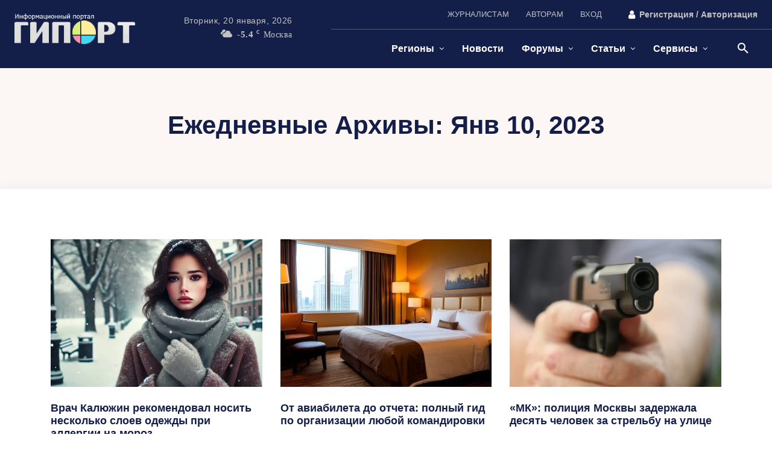

--- FILE ---
content_type: text/html; charset=UTF-8
request_url: https://giport.ru/2023/01/10
body_size: 56806
content:
<!doctype html ><html lang="ru-RU"><head><script data-no-optimize="1">var litespeed_docref=sessionStorage.getItem("litespeed_docref");litespeed_docref&&(Object.defineProperty(document,"referrer",{get:function(){return litespeed_docref}}),sessionStorage.removeItem("litespeed_docref"));</script> <meta charset="UTF-8" /><title>10.01.23 - ГИПОРТ Новости</title><meta name="viewport" content="width=device-width, initial-scale=1.0"><link rel="pingback" href="https://giport.ru/xmlrpc.php" /><meta name='robots' content='noindex, follow' /><meta property="og:locale" content="ru_RU" /><meta property="og:type" content="website" /><meta property="og:title" content="10.01.23 - ГИПОРТ Новости" /><meta property="og:url" content="https://giport.ru/2023/01/10" /><meta property="og:site_name" content="ГИПОРТ Новости" /><meta property="og:image" content="https://giport.ru/wp-content/uploads/2024/11/flaer_giport_1280x720_gerl1.webp" /><meta property="og:image:width" content="1280" /><meta property="og:image:height" content="720" /><meta property="og:image:type" content="image/jpeg" /> <script type="application/ld+json" class="yoast-schema-graph">{"@context":"https://schema.org","@graph":[{"@type":"CollectionPage","@id":"https://giport.ru/2023/01/10","url":"https://giport.ru/2023/01/10","name":"10.01.23 - ГИПОРТ Новости","isPartOf":{"@id":"https://giport.ru/#website"},"primaryImageOfPage":{"@id":"https://giport.ru/2023/01/10#primaryimage"},"image":{"@id":"https://giport.ru/2023/01/10#primaryimage"},"thumbnailUrl":"https://giport.ru/wp-content/uploads/2023/01/plyusy-i-minusy-lazernoj-ehpilyacii-osobennosti-tipov-lazera.jpg","breadcrumb":{"@id":"https://giport.ru/2023/01/10#breadcrumb"},"inLanguage":"ru-RU"},{"@type":"ImageObject","inLanguage":"ru-RU","@id":"https://giport.ru/2023/01/10#primaryimage","url":"https://giport.ru/wp-content/uploads/2023/01/plyusy-i-minusy-lazernoj-ehpilyacii-osobennosti-tipov-lazera.jpg","contentUrl":"https://giport.ru/wp-content/uploads/2023/01/plyusy-i-minusy-lazernoj-ehpilyacii-osobennosti-tipov-lazera.jpg","width":850,"height":564,"caption":"Плюсы и минусы лазерной эпиляции. Особенности типов лазера"},{"@type":"BreadcrumbList","@id":"https://giport.ru/2023/01/10#breadcrumb","itemListElement":[{"@type":"ListItem","position":1,"name":"Home","item":"https://giport.ru/"},{"@type":"ListItem","position":2,"name":"Архивы для 10.01.23"}]},{"@type":"WebSite","@id":"https://giport.ru/#website","url":"https://giport.ru/","name":"ГИПОРТ Новости","description":"Оперативные новости о событиях в мире, России, регионах и Нижнем Новгороде | Статьи, обзоры, форумы | Сотрудничество с авторами ₽","publisher":{"@id":"https://giport.ru/#organization"},"alternateName":"ИА ГИПОРТ","potentialAction":[{"@type":"SearchAction","target":{"@type":"EntryPoint","urlTemplate":"https://giport.ru/?s={search_term_string}"},"query-input":{"@type":"PropertyValueSpecification","valueRequired":true,"valueName":"search_term_string"}}],"inLanguage":"ru-RU"},{"@type":"Organization","@id":"https://giport.ru/#organization","name":"ГИПОРТ Новости","alternateName":"ИА ГИПОРТ","url":"https://giport.ru/","logo":{"@type":"ImageObject","inLanguage":"ru-RU","@id":"https://giport.ru/#/schema/logo/image/","url":"https://giport.ru/wp-content/uploads/2024/11/flaer_giport_1280x720_gerl1.webp","contentUrl":"https://giport.ru/wp-content/uploads/2024/11/flaer_giport_1280x720_gerl1.webp","width":1280,"height":720,"caption":"ГИПОРТ Новости"},"image":{"@id":"https://giport.ru/#/schema/logo/image/"},"sameAs":["https://vk.com/giport"]}]}</script> <link rel='dns-prefetch' href='//giport.ru' /><link rel='preconnect' href='https://giport.ru' /><link data-optimized="2" rel="stylesheet" href="https://giport.ru/wp-content/litespeed/css/b7bb9042123bc2ed57a7c4a0ca023aff.css?ver=b3952" /> <script type="litespeed/javascript" data-src="https://giport.ru/wp-includes/js/jquery/jquery.min.js" id="jquery-core-js"></script> <meta name="generator" content="webp-uploads 2.6.1"> <script type="litespeed/javascript">window.tdb_global_vars={"wpRestUrl":"https:\/\/giport.ru\/wp-json\/","permalinkStructure":"\/%category%\/%postname%"};window.tdb_p_autoload_vars={"isAjax":!1,"isAdminBarShowing":!1}</script>  <script id="td-generated-header-js" type="litespeed/javascript">var tdBlocksArray=[];function tdBlock(){this.id='';this.block_type=1;this.atts='';this.td_column_number='';this.td_current_page=1;this.post_count=0;this.found_posts=0;this.max_num_pages=0;this.td_filter_value='';this.is_ajax_running=!1;this.td_user_action='';this.header_color='';this.ajax_pagination_infinite_stop=''}(function(){var htmlTag=document.getElementsByTagName("html")[0];if(navigator.userAgent.indexOf("MSIE 10.0")>-1){htmlTag.className+=' ie10'}
if(!!navigator.userAgent.match(/Trident.*rv\:11\./)){htmlTag.className+=' ie11'}
if(navigator.userAgent.indexOf("Edge")>-1){htmlTag.className+=' ieEdge'}
if(/(iPad|iPhone|iPod)/g.test(navigator.userAgent)){htmlTag.className+=' td-md-is-ios'}
var user_agent=navigator.userAgent.toLowerCase();if(user_agent.indexOf("android")>-1){htmlTag.className+=' td-md-is-android'}
if(-1!==navigator.userAgent.indexOf('Mac OS X')){htmlTag.className+=' td-md-is-os-x'}
if(/chrom(e|ium)/.test(navigator.userAgent.toLowerCase())){htmlTag.className+=' td-md-is-chrome'}
if(-1!==navigator.userAgent.indexOf('Firefox')){htmlTag.className+=' td-md-is-firefox'}
if(-1!==navigator.userAgent.indexOf('Safari')&&-1===navigator.userAgent.indexOf('Chrome')){htmlTag.className+=' td-md-is-safari'}
if(-1!==navigator.userAgent.indexOf('IEMobile')){htmlTag.className+=' td-md-is-iemobile'}})();var tdLocalCache={};(function(){"use strict";tdLocalCache={data:{},remove:function(resource_id){delete tdLocalCache.data[resource_id]},exist:function(resource_id){return tdLocalCache.data.hasOwnProperty(resource_id)&&tdLocalCache.data[resource_id]!==null},get:function(resource_id){return tdLocalCache.data[resource_id]},set:function(resource_id,cachedData){tdLocalCache.remove(resource_id);tdLocalCache.data[resource_id]=cachedData}}})();var td_viewport_interval_list=[{"limitBottom":767,"sidebarWidth":228},{"limitBottom":1018,"sidebarWidth":300},{"limitBottom":1140,"sidebarWidth":324}];var tds_general_modal_image="yes";var tdc_is_installed="yes";var tdc_domain_active=!1;var td_ajax_url="https:\/\/giport.ru\/wp-admin\/admin-ajax.php?td_theme_name=Newspaper&v=12.7.1";var td_get_template_directory_uri="https:\/\/giport.ru\/wp-content\/plugins\/td-composer\/legacy\/common";var tds_snap_menu="";var tds_logo_on_sticky="";var tds_header_style="";var td_please_wait="\u041f\u043e\u0436\u0430\u043b\u0443\u0439\u0441\u0442\u0430, \u043f\u043e\u0434\u043e\u0436\u0434\u0438\u0442\u0435...";var td_email_user_pass_incorrect="\u041d\u0435\u0432\u0435\u0440\u043d\u043e\u0435 \u0438\u043c\u044f \u043f\u043e\u043b\u044c\u0437\u043e\u0432\u0430\u0442\u0435\u043b\u044f \u0438\u043b\u0438 \u043f\u0430\u0440\u043e\u043b\u044c!";var td_email_user_incorrect="\u041d\u0435\u0432\u0435\u0440\u043d\u044b\u0439 \u0430\u0434\u0440\u0435\u0441 \u044d\u043b\u0435\u043a\u0442\u0440\u043e\u043d\u043d\u043e\u0439 \u043f\u043e\u0447\u0442\u044b \u0438\u043b\u0438 \u043f\u0430\u0440\u043e\u043b\u044c!";var td_email_incorrect="\u041d\u0435\u0432\u0435\u0440\u043d\u044b\u0439 \u0430\u0434\u0440\u0435\u0441 \u044d\u043b\u0435\u043a\u0442\u0440\u043e\u043d\u043d\u043e\u0439 \u043f\u043e\u0447\u0442\u044b!";var td_user_incorrect="Username incorrect!";var td_email_user_empty="Email or username empty!";var td_pass_empty="Pass empty!";var td_pass_pattern_incorrect="Invalid Pass Pattern!";var td_retype_pass_incorrect="Retyped Pass incorrect!";var tds_more_articles_on_post_enable="";var tds_more_articles_on_post_time_to_wait="";var tds_more_articles_on_post_pages_distance_from_top=0;var tds_captcha="";var tds_theme_color_site_wide="#e52e2e";var tds_smart_sidebar="enabled";var tdThemeName="Newspaper";var tdThemeNameWl="Newspaper";var td_magnific_popup_translation_tPrev="\u041f\u0440\u0435\u0434\u044b\u0434\u0443\u0449\u0438\u0439 (\u041a\u043d\u043e\u043f\u043a\u0430 \u0432\u043b\u0435\u0432\u043e)";var td_magnific_popup_translation_tNext="\u0421\u043b\u0435\u0434\u0443\u044e\u0449\u0438\u0439 (\u041a\u043d\u043e\u043f\u043a\u0430 \u0432\u043f\u0440\u0430\u0432\u043e)";var td_magnific_popup_translation_tCounter="%curr% \u0438\u0437 %total%";var td_magnific_popup_translation_ajax_tError="\u0421\u043e\u0434\u0435\u0440\u0436\u0438\u043c\u043e\u0435 %url% \u043d\u0435 \u043c\u043e\u0436\u0435\u0442 \u0431\u044b\u0442\u044c \u0437\u0430\u0433\u0440\u0443\u0436\u0435\u043d\u043e.";var td_magnific_popup_translation_image_tError="\u0418\u0437\u043e\u0431\u0440\u0430\u0436\u0435\u043d\u0438\u0435 #%curr% \u043d\u0435 \u0443\u0434\u0430\u043b\u043e\u0441\u044c \u0437\u0430\u0433\u0440\u0443\u0437\u0438\u0442\u044c.";var tdBlockNonce="b2ecbac947";var tdMobileMenu="disabled";var tdMobileSearch="enabled";var tdDateNamesI18n={"month_names":["\u042f\u043d\u0432\u0430\u0440\u044c","\u0424\u0435\u0432\u0440\u0430\u043b\u044c","\u041c\u0430\u0440\u0442","\u0410\u043f\u0440\u0435\u043b\u044c","\u041c\u0430\u0439","\u0418\u044e\u043d\u044c","\u0418\u044e\u043b\u044c","\u0410\u0432\u0433\u0443\u0441\u0442","\u0421\u0435\u043d\u0442\u044f\u0431\u0440\u044c","\u041e\u043a\u0442\u044f\u0431\u0440\u044c","\u041d\u043e\u044f\u0431\u0440\u044c","\u0414\u0435\u043a\u0430\u0431\u0440\u044c"],"month_names_short":["\u042f\u043d\u0432","\u0424\u0435\u0432","\u041c\u0430\u0440","\u0410\u043f\u0440","\u041c\u0430\u0439","\u0418\u044e\u043d","\u0418\u044e\u043b","\u0410\u0432\u0433","\u0421\u0435\u043d","\u041e\u043a\u0442","\u041d\u043e\u044f","\u0414\u0435\u043a"],"day_names":["\u0412\u043e\u0441\u043a\u0440\u0435\u0441\u0435\u043d\u044c\u0435","\u041f\u043e\u043d\u0435\u0434\u0435\u043b\u044c\u043d\u0438\u043a","\u0412\u0442\u043e\u0440\u043d\u0438\u043a","\u0421\u0440\u0435\u0434\u0430","\u0427\u0435\u0442\u0432\u0435\u0440\u0433","\u041f\u044f\u0442\u043d\u0438\u0446\u0430","\u0421\u0443\u0431\u0431\u043e\u0442\u0430"],"day_names_short":["\u0412\u0441","\u041f\u043d","\u0412\u0442","\u0421\u0440","\u0427\u0442","\u041f\u0442","\u0421\u0431"]};var tdb_modal_confirm="\u0441\u043e\u0445\u0440\u0430\u043d\u044f\u0442\u044c";var tdb_modal_cancel="\u043e\u0442\u043c\u0435\u043d\u0430";var tdb_modal_confirm_alt="\u0434\u0430";var tdb_modal_cancel_alt="\u043d\u0435\u0442";var td_deploy_mode="deploy";var td_ad_background_click_link="";var td_ad_background_click_target=""</script>  <script type="litespeed/javascript">(function(m,e,t,r,i,k,a){m[i]=m[i]||function(){(m[i].a=m[i].a||[]).push(arguments)};m[i].l=1*new Date();for(var j=0;j<document.scripts.length;j++){if(document.scripts[j].src===r){return}}
k=e.createElement(t),a=e.getElementsByTagName(t)[0],k.async=1,k.src=r,a.parentNode.insertBefore(k,a)})(window,document,'script','https://mc.yandex.ru/metrika/tag.js?id=650745','ym');ym(650745,'init',{ssr:!0,clickmap:!0,accurateTrackBounce:!0,trackLinks:!0})</script> <noscript><div><img src="https://mc.yandex.ru/watch/650745" style="position:absolute; left:-9999px;" alt="" /></div></noscript> <script type="litespeed/javascript">window.yaContextCb=window.yaContextCb||[]</script> <script src="https://yandex.ru/ads/system/context.js" async></script>  <script type="litespeed/javascript" data-src="//s.luxcdn.com/t/229947/360_light.js"></script><link rel="icon" href="https://giport.ru/wp-content/uploads/2024/09/logo_giport_2024_favikon_16x16_4.png" sizes="32x32" /><link rel="icon" href="https://giport.ru/wp-content/uploads/2024/09/logo_giport_2024_favikon_16x16_4.png" sizes="192x192" /><link rel="apple-touch-icon" href="https://giport.ru/wp-content/uploads/2024/09/logo_giport_2024_favikon_16x16_4.png" /><meta name="msapplication-TileImage" content="https://giport.ru/wp-content/uploads/2024/09/logo_giport_2024_favikon_16x16_4.png" /><style id="tdw-css-placeholder"></style></head><body class="archive date wp-theme-Newspaper wp-child-theme-Newspaper-child global-block-template-1 wpf-default wpft- wpf-guest wpfu-group-4 wpf-theme-2022 wpf-is_standalone-0 wpf-boardid-0 is_wpforo_page-0 is_wpforo_url-0 is_wpforo_shortcode_page-0 tdb-template  tdc-header-template  tdc-footer-template td-full-layout" itemscope="itemscope" itemtype="https://schema.org/WebPage">
 <script type="litespeed/javascript" data-src="https://www.googletagmanager.com/gtag/js?id=G-QFYVBKFXMZ"></script> <script type="litespeed/javascript">window.dataLayer=window.dataLayer||[];function gtag(){dataLayer.push(arguments)}gtag('js',new Date());gtag('config','G-QFYVBKFXMZ')</script> <div class="td-scroll-up" data-style="style1"><i class="td-icon-menu-up"></i></div><div class="td-search-background" style="visibility:hidden"></div><div class="td-search-wrap-mob" style="visibility:hidden"><div class="td-drop-down-search"><form method="get" class="td-search-form" action="https://giport.ru/"><div class="td-search-close">
<span><i class="td-icon-close-mobile"></i></span></div><div role="search" class="td-search-input">
<span>Поиск</span>
<input id="td-header-search-mob" type="text" value="" name="s" autocomplete="off" /></div></form><div id="td-aj-search-mob" class="td-ajax-search-flex"></div></div></div><div id="td-outer-wrap" class="td-theme-wrap"><div class="td-header-template-wrap" style="position: relative"><div class="td-header-mobile-wrap "><div id="login-form" class="white-popup-block mfp-hide mfp-with-anim td-login-modal-wrap"><div class="td-login-wrap">
<a href="#" aria-label="Back" class="td-back-button"><i class="td-icon-modal-back"></i></a><div id="td-login-div" class="td-login-form-div td-display-block"><div class="td-login-panel-title">войти в систему</div><div class="td-login-panel-descr">Добро пожаловать! Войдите в свою учётную запись</div><div class="td_display_err"></div><form id="loginForm" action="#" method="post"><div class="td-login-inputs"><input class="td-login-input" autocomplete="username" type="text" name="login_email" id="login_email" value="" required><label for="login_email">Ваше имя пользователя</label></div><div class="td-login-inputs"><input class="td-login-input" autocomplete="current-password" type="password" name="login_pass" id="login_pass" value="" required><label for="login_pass">Ваш пароль</label></div>
<input type="button"  name="login_button" id="login_button" class="wpb_button btn td-login-button" value="авторизоваться"></form><div class="td-login-info-text"><a href="#" id="forgot-pass-link">Забыли пароль? получить помощь</a></div>
<a id="register-link">Создать учетную запись</a><div class="td-login-info-text"><a class="privacy-policy-link" href="https://giport.ru/privacy-policy">Политика конфиденциальности</a></div></div><div id="td-register-div" class="td-login-form-div td-display-none td-login-modal-wrap"><div class="td-login-panel-title">Создать учетную запись</div><div class="td-login-panel-descr">Добро пожаловать! зарегистрировать аккаунт</div><div class="td_display_err"></div><form id="registerForm" action="#" method="post"><div class="td-login-inputs"><input class="td-login-input" type="email" name="register_email" id="register_email" value="" required><label for="register_email">Ваш адрес электронной почты</label></div><div class="td-login-inputs"><input class="td-login-input" type="text" name="register_user" id="register_user" value="" required><label for="register_user">Ваше имя пользователя</label></div>
<input type="button" name="register_button" id="register_button" class="wpb_button btn td-login-button" value="Регистрация"></form><div class="td-login-info-text">Пароль будет выслан Вам по электронной почте.</div><div class="td-login-info-text"><a class="privacy-policy-link" href="https://giport.ru/privacy-policy">Политика конфиденциальности</a></div></div><div id="td-forgot-pass-div" class="td-login-form-div td-display-none"><div class="td-login-panel-title">восстановление пароля</div><div class="td-login-panel-descr">Восстановите свой пароль</div><div class="td_display_err"></div><form id="forgotpassForm" action="#" method="post"><div class="td-login-inputs"><input class="td-login-input" type="text" name="forgot_email" id="forgot_email" value="" required><label for="forgot_email">Ваш адрес электронной почты</label></div>
<input type="button" name="forgot_button" id="forgot_button" class="wpb_button btn td-login-button" value="отправить мой пароль"></form><div class="td-login-info-text">Пароль будет выслан Вам по электронной почте.</div></div></div></div><div id="tdi_1" class="tdc-zone"><div class="tdc_zone tdi_2  wpb_row td-pb-row tdc-element-style"  ><style scoped>.tdi_2{min-height:0}.tdi_2>.td-element-style:after{content:''!important;width:100%!important;height:100%!important;position:absolute!important;top:0!important;left:0!important;z-index:0!important;display:block!important;background-color:var(--base-color-1)!important}.td-header-mobile-wrap{position:relative;width:100%}@media (max-width:767px){.tdi_2:before{content:'';display:block;width:100vw;height:100%;position:absolute;left:50%;transform:translateX(-50%);box-shadow:0px 2px 10px 0px rgba(0,0,0,0.09);z-index:20;pointer-events:none}@media (max-width:767px){.tdi_2:before{width:100%}}}@media (max-width:767px){.tdi_2{border-color:var(--accent-color-1)!important;border-style:solid!important;border-width:0px 0px 2px 0px!important}}</style><div class="tdi_1_rand_style td-element-style" ></div><div id="tdi_3" class="tdc-row"><div class="vc_row tdi_4  wpb_row td-pb-row" ><style scoped>.tdi_4,.tdi_4 .tdc-columns{min-height:0}#tdi_3.tdc-row[class*='stretch_row']>.td-pb-row>.td-element-style,#tdi_3.tdc-row[class*='stretch_row']>.td-pb-row>.tdc-video-outer-wrapper{width:100%!important}.tdi_4,.tdi_4 .tdc-columns{display:block}.tdi_4 .tdc-columns{width:100%}.tdi_4:before,.tdi_4:after{display:table}@media (max-width:767px){.tdi_4,.tdi_4 .tdc-columns{display:flex;flex-direction:row;flex-wrap:nowrap;justify-content:flex-start;align-items:center}.tdi_4 .tdc-columns{width:100%}.tdi_4:before,.tdi_4:after{display:none}@media (min-width:768px){.tdi_4{margin-left:-0px;margin-right:-0px}.tdi_4 .tdc-row-video-background-error,.tdi_4>.vc_column,.tdi_4>.tdc-columns>.vc_column{padding-left:0px;padding-right:0px}}}@media (max-width:767px){.tdi_4{padding-top:7px!important;padding-bottom:7px!important}}</style><div class="vc_column tdi_6  wpb_column vc_column_container tdc-column td-pb-span12"><style scoped>.tdi_6{vertical-align:baseline}.tdi_6>.wpb_wrapper,.tdi_6>.wpb_wrapper>.tdc-elements{display:block}.tdi_6>.wpb_wrapper>.tdc-elements{width:100%}.tdi_6>.wpb_wrapper>.vc_row_inner{width:auto}.tdi_6>.wpb_wrapper{width:auto;height:auto}@media (max-width:767px){.tdi_6>.wpb_wrapper,.tdi_6>.wpb_wrapper>.tdc-elements{display:flex;flex-direction:row;flex-wrap:nowrap;justify-content:flex-start;align-items:center}.tdi_6>.wpb_wrapper>.tdc-elements{width:100%}.tdi_6>.wpb_wrapper>.vc_row_inner{width:auto}.tdi_6>.wpb_wrapper{width:100%;height:100%}}@media (max-width:767px){.tdi_6{display:inline-block!important}}</style><div class="wpb_wrapper" ><div class="td_block_wrap tdb_header_logo tdi_7 td-pb-border-top td_block_template_1 tdb-header-align"  data-td-block-uid="tdi_7" ><style>@media (min-width:1019px) and (max-width:1140px){.tdi_7{margin-left:0px!important}}@media (min-width:768px) and (max-width:1018px){.tdi_7{margin-left:0px!important}}@media (max-width:767px){.tdi_7{margin-top:-3px!important}}</style><style>.tdb-header-align{vertical-align:middle}.tdb_header_logo{margin-bottom:0;clear:none}.tdb_header_logo .tdb-logo-a,.tdb_header_logo h1{display:flex;pointer-events:auto;align-items:flex-start}.tdb_header_logo h1{margin:0;line-height:0}.tdb_header_logo .tdb-logo-img-wrap img{display:block}.tdb_header_logo .tdb-logo-svg-wrap+.tdb-logo-img-wrap{display:none}.tdb_header_logo .tdb-logo-svg-wrap svg{width:50px;display:block;transition:fill .3s ease}.tdb_header_logo .tdb-logo-text-wrap{display:flex}.tdb_header_logo .tdb-logo-text-title,.tdb_header_logo .tdb-logo-text-tagline{-webkit-transition:all 0.2s ease;transition:all 0.2s ease}.tdb_header_logo .tdb-logo-text-title{background-size:cover;background-position:center center;font-size:75px;font-family:serif;line-height:1.1;color:#222;white-space:nowrap}.tdb_header_logo .tdb-logo-text-tagline{margin-top:2px;font-size:12px;font-family:serif;letter-spacing:1.8px;line-height:1;color:#767676}.tdb_header_logo .tdb-logo-icon{position:relative;font-size:46px;color:#000}.tdb_header_logo .tdb-logo-icon-svg{line-height:0}.tdb_header_logo .tdb-logo-icon-svg svg{width:46px;height:auto}.tdb_header_logo .tdb-logo-icon-svg svg,.tdb_header_logo .tdb-logo-icon-svg svg *{fill:#000}.tdi_7 .tdb-logo-a,.tdi_7 h1{flex-direction:row;align-items:center;justify-content:flex-start}.tdi_7 .tdb-logo-svg-wrap{max-width:100%;margin-top:0px;margin-bottom:0px;margin-right:0px;margin-left:0px;display:none}.tdi_7 .tdb-logo-svg-wrap svg{width:100%!important;height:auto}.tdi_7 .tdb-logo-svg-wrap:first-child{margin-top:0;margin-left:0}.tdi_7 .tdb-logo-svg-wrap:last-child{margin-bottom:0;margin-right:0}.tdi_7 .tdb-logo-svg-wrap+.tdb-logo-img-wrap{display:block}.tdi_7 .tdb-logo-text-tagline{margin-top:2px;margin-left:0;display:none}.tdi_7 .tdb-logo-text-title{display:none;color:#ffffff}.tdi_7 .tdb-logo-text-wrap{flex-direction:column;align-items:flex-start}.tdi_7 .tdb-logo-icon{top:0px;display:none}.tdi_7 .tdb-logo-svg-wrap>*{fill:#ffffff}@media (max-width:767px){.tdb_header_logo .tdb-logo-text-title{font-size:36px}}@media (max-width:767px){.tdb_header_logo .tdb-logo-text-tagline{font-size:11px}}@media (max-width:767px){.tdi_7 .tdb-logo-svg-wrap{max-width:60px}.tdi_7 .tdb-logo-svg-wrap svg{width:60px!important;height:auto}.tdi_7 .tdb-logo-img{max-width:130px}.tdi_7 .tdb-logo-img-wrap{display:block}}</style><div class="tdb-block-inner td-fix-index"><a class="tdb-logo-a" href="https://giport.ru/"><span class="tdb-logo-img-wrap"><img class="tdb-logo-img" src="https://giport.ru/wp-content/uploads/2024/09/logo_dev.giport_2024_white_246x48.png" alt="Logo"  title=""  width="246" height="64" /></span><span class="tdb-logo-text-wrap"><span class="tdb-logo-text-title">ГИПОРТ </span><span class="tdb-logo-text-tagline">Новости, обзоры, форумы</span></span></a></div></div><div class="tdm_block td_block_wrap td_block_wrap tdm_block_popup tdi_8 td-pb-border-top td_block_template_1"  data-td-block-uid="tdi_8" ><style>.tdi_8{margin-bottom:0px!important;padding-top:5px!important;padding-right:5px!important;padding-bottom:6px!important;padding-left:5px!important;border-color:rgba(255,255,255,0.15)!important;border-style:solid!important;border-width:0!important}@media (min-width:1019px) and (max-width:1140px){.tdi_8{margin-right:0px!important}}@media (min-width:768px) and (max-width:1018px){.tdi_8{margin-right:0px!important;margin-left:6px!important;padding-top:2px!important;padding-right:6px!important;padding-bottom:4px!important;padding-left:0px!important}}@media (max-width:767px){.tdi_8{margin-left:190px!important;justify-content:flex-end!important;text-align:right!important}}</style><style>.tdm-popup-modal-prevent-scroll{overflow:hidden}.tdm-popup-modal-wrap,.tdm-popup-modal-bg{top:0;left:0;width:100%;height:100%}.tdm-popup-modal-wrap{position:fixed;display:flex;z-index:10002}.tdm-popup-modal-bg{position:absolute}.tdm-popup-modal{display:flex;flex-direction:column;position:relative;background-color:#fff;width:700px;max-width:100%;max-height:100%;border-radius:3px;overflow:hidden;z-index:1}.tdm-pm-header{display:flex;align-items:center;width:100%;padding:19px 25px 16px;z-index:10}.tdm-pmh-title{margin:0;padding:0;font-size:18px;line-height:1.2;font-weight:600;color:#1D2327}a.tdm-pmh-title:hover{color:var(--td_theme_color,#4db2ec)}.tdm-pmh-close{position:relative;margin-left:auto;font-size:14px;color:#878d93;cursor:pointer}.tdm-pmh-close *{pointer-events:none}.tdm-pmh-close svg{width:14px;fill:#878d93}.tdm-pmh-close:hover{color:#000}.tdm-pmh-close:hover svg{fill:#000}.tdm-pm-body{flex:1;padding:30px 25px;overflow:auto;overflow-x:hidden}.tdm-pm-body>p:empty{display:none}.tdm-pm-body .tdc-row:not([class*='stretch_row_']),.tdm-pm-body .tdc-row-composer:not([class*='stretch_row_']){width:auto!important;max-width:1240px}.tdm-popup-modal-over-screen,.tdm-popup-modal-over-screen .tdm-pm-body .tdb_header_search .tdb-search-form,.tdm-popup-modal-over-screen .tdm-pm-body .tdb_header_logo .tdb-logo-a,.tdm-popup-modal-over-screen .tdm-pm-body .tdb_header_logo h1{pointer-events:none}.tdm-popup-modal-over-screen .tdm-btn{pointer-events:none!important}.tdm-popup-modal-over-screen .tdm-popup-modal-bg{opacity:0;transition:opacity .2s ease-in}.tdm-popup-modal-over-screen.tdm-popup-modal-open .tdm-popup-modal-bg{opacity:1;transition:opacity .2s ease-out}.tdm-popup-modal-over-screen.tdm-popup-modal-open .tdm-popup-modal,.tdm-popup-modal-over-screen.tdm-popup-modal-open .tdm-pm-body .tdb_header_search .tdb-search-form,.tdm-popup-modal-over-screen.tdm-popup-modal-open .tdm-pm-body .tdb_header_logo .tdb-logo-a,.tdm-popup-modal-over-screen.tdm-popup-modal-open .tdm-pm-body .tdb_header_logo h1{pointer-events:auto}.tdm-popup-modal-over-screen.tdm-popup-modal-open .tdm-btn{pointer-events:auto!important}.tdm-popup-modal:hover .td-admin-edit{display:block;z-index:11}body .tdi_8{display:inline-block;float:right;clear:none}body .tdi_8 .tds-button{text-align:right}#tdm-popup-modal-td-free-mobile-modal{align-items:flex-start;justify-content:center}#tdm-popup-modal-td-free-mobile-modal.tdm-popup-modal-over-screen .tdm-popup-modal{opacity:0;transform:scale(.95);transition:opacity .2s ease-in,transform .2s ease-in}#tdm-popup-modal-td-free-mobile-modal.tdm-popup-modal-over-screen.tdm-popup-modal-open .tdm-popup-modal{opacity:1;transform:scale(1);transition:opacity .2s ease-out,transform .2s ease-out}#tdm-popup-modal-td-free-mobile-modal .tdm-popup-modal{width:1000px;border-radius:0px;box-shadow:0px 3px 16px 0px rgba(30,61,188,0.12)}#tdm-popup-modal-td-free-mobile-modal .tdm-pm-header{display:flex;position:absolute;top:0;left:0;pointer-events:none;padding:15px 40px 0px 0px;border-width:0px;border-style:solid;border-color:#EBEBEB}#tdm-popup-modal-td-free-mobile-modal.tdm-popup-modal-over-screen.tdm-popup-modal-open .tdm-pmh-close{pointer-events:auto}#tdm-popup-modal-td-free-mobile-modal .tdm-pmh-close{font-size:16px;top:0px;color:var(--light-gray)}#tdm-popup-modal-td-free-mobile-modal .tdm-pmh-close svg{width:16px;fill:var(--light-gray)}#tdm-popup-modal-td-free-mobile-modal .tdm-pm-body{padding:0px}#tdm-popup-modal-td-free-mobile-modal .tdm-pmh-close:hover{color:var(--accent-color-1)}#tdm-popup-modal-td-free-mobile-modal .tdm-pmh-close:hover svg{fill:var(--accent-color-1)}@media (min-width:783px){.admin-bar .tdm-popup-modal-wrap{padding-top:32px}}@media (max-width:782px){.admin-bar .tdm-popup-modal-wrap{padding-top:46px}}@media (min-width:1141px){.tdm-pm-body .tdc-row:not([class*='stretch_row_']),.tdm-pm-body .tdc-row-composer:not([class*='stretch_row_']){padding-left:24px;padding-right:24px}}@media (min-width:1019px) and (max-width:1140px){.tdm-pm-body .tdc-row:not([class*='stretch_row_']),.tdm-pm-body .tdc-row-composer:not([class*='stretch_row_']){padding-left:20px;padding-right:20px}}@media (max-width:767px){.tdm-pm-body .tdc-row:not([class*='stretch_row_']){padding-left:20px;padding-right:20px}}@media (min-width:1019px) and (max-width:1140px){#tdm-popup-modal-td-free-mobile-modal .tdm-popup-modal{width:80%}#tdm-popup-modal-td-free-mobile-modal .tdm-pm-header{border-width:0px;border-style:solid;border-color:#EBEBEB}}@media (min-width:768px) and (max-width:1018px){#tdm-popup-modal-td-free-mobile-modal .tdm-popup-modal{width:92%}#tdm-popup-modal-td-free-mobile-modal .tdm-pm-header{border-width:0px;border-style:solid;border-color:#EBEBEB}}@media (max-width:767px){#tdm-popup-modal-td-free-mobile-modal .tdm-popup-modal{width:92%}#tdm-popup-modal-td-free-mobile-modal .tdm-pm-header{padding:15px 20px 0px 0px;border-width:0px;border-style:solid;border-color:#EBEBEB}}</style><style>body .tdi_9 .tdm-btn-text,body .tdi_9 i{color:#ffffff}body .tdi_9 svg{fill:#ffffff;fill:#ffffff}body .tdi_9 svg *{fill:inherit;fill:inherit}body .tdi_9 i{color:#ffffff;-webkit-text-fill-color:unset;background:transparent}body .tdi_9:hover i{color:var(--accent-color-1);-webkit-text-fill-color:unset;background:transparent;transition:none}body .tdi_9:hover svg{fill:var(--accent-color-1)}body .tdi_9:hover svg *{fill:inherit}.tdi_9 svg{width:24px;height:auto}.tdi_9 .tdm-btn-icon:last-child{margin-left:0px}@media (min-width:768px) and (max-width:1018px){.tdi_9 svg{width:20px;height:auto}.tdi_9 .tdm-btn-icon:last-child{margin-left:6px}}@media (max-width:767px){.tdi_9 svg{width:30px;height:auto}}</style><div class="tds-button td-fix-index"><a href="#"  title="" class="tds-button5 tdm-btn tdm-btn-lg tdi_9 " ><span class="tdm-btn-text"></span><span class="tdm-btn-icon tdm-btn-icon-svg" ><svg version="1.1" xmlns="http://www.w3.org/2000/svg" viewBox="0 0 1024 1024"><path d="M931.901 316.261h-839.803v-82.104h839.803v82.104zM931.881 562.246h-839.741v-82.145h839.741v82.145zM931.881 808.119h-839.762v-82.115h839.762v82.115z"></path></svg></span></a></div><div id="tdm-popup-modal-td-free-mobile-modal" class="tdm-popup-modal-wrap tdm-popup-modal-over-screen" style="display:none;" ><div class="tdm-popup-modal-bg"></div><div class="tdm-popup-modal td-theme-wrap"><div class="tdm-pm-header"><div class="tdm-pmh-close" ><i class="td-icon-modal-close"></i></div></div><div class="tdm-pm-body"><div id="tdi_10" class="tdc-zone"><div class="tdc_zone tdi_11  wpb_row td-pb-row"  ><style scoped>.tdi_11{min-height:0}</style><div id="tdi_12" class="tdc-row"><div class="vc_row tdi_13  wpb_row td-pb-row tdc-element-style" ><style scoped>.tdi_13,.tdi_13 .tdc-columns{min-height:0}.tdi_13>.td-element-style:after{content:''!important;width:100%!important;height:100%!important;position:absolute!important;top:0!important;left:0!important;z-index:0!important;display:block!important;background-color:var(--base-color-1)!important}.tdi_13,.tdi_13 .tdc-columns{display:block}.tdi_13 .tdc-columns{width:100%}.tdi_13:before,.tdi_13:after{display:table}@media (min-width:768px){.tdi_13{margin-left:-0px;margin-right:-0px}.tdi_13 .tdc-row-video-background-error,.tdi_13>.vc_column,.tdi_13>.tdc-columns>.vc_column{padding-left:0px;padding-right:0px}}@media (max-width:767px){.tdi_13,.tdi_13 .tdc-columns{display:flex;flex-direction:column;flex-wrap:nowrap;justify-content:space-between;align-items:flex-start}.tdi_13 .tdc-columns{width:100%}.tdi_13:before,.tdi_13:after{display:none}}.tdi_13{padding-top:40px!important;padding-right:10px!important;padding-bottom:24px!important;padding-left:10px!important;border-color:var(--custom-accent-3)!important;border-style:solid!important;border-width:0!important;position:relative}.tdi_13 .td_block_wrap{text-align:left}@media (min-width:1019px) and (max-width:1140px){.tdi_13{padding-top:20px!important;padding-right:20px!important;padding-bottom:30px!important;padding-left:20px!important;width:100%!important}}@media (min-width:768px) and (max-width:1018px){.tdi_13{padding-top:20px!important;padding-right:20px!important;padding-bottom:30px!important;padding-left:20px!important;width:100%!important}}@media (max-width:767px){.tdi_13{padding-right:0px!important;padding-bottom:24px!important;padding-left:0px!important;width:100%!important}}</style><div class="tdi_12_rand_style td-element-style" ><style>.tdi_12_rand_style{background-color:#ffffff!important}</style></div><div class="vc_column tdi_15  wpb_column vc_column_container tdc-column td-pb-span12"><style scoped>.tdi_15{vertical-align:baseline}.tdi_15>.wpb_wrapper,.tdi_15>.wpb_wrapper>.tdc-elements{display:block}.tdi_15>.wpb_wrapper>.tdc-elements{width:100%}.tdi_15>.wpb_wrapper>.vc_row_inner{width:auto}.tdi_15>.wpb_wrapper{width:auto;height:auto}</style><div class="wpb_wrapper" > <script type="litespeed/javascript">var tdb_login_sing_in_shortcode="on"</script> <div class="td_block_wrap tdb_header_user tdi_16 td-pb-border-top td_block_template_1 tdb-header-align"  data-td-block-uid="tdi_16" ><style>.tdi_16{margin-bottom:30px!important}@media (min-width:768px) and (max-width:1018px){.tdi_16{margin-right:5px!important;margin-left:5px!important;padding-right:5px!important;padding-left:5px!important}}</style><style>.tdb_header_user{margin-bottom:0;clear:none}.tdb_header_user .tdb-block-inner{display:flex;align-items:center}.tdb_header_user .tdb-head-usr-item{font-family:var(--td_default_google_font_1,'Open Sans','Open Sans Regular',sans-serif);font-size:11px;line-height:1;color:#000}.tdb_header_user .tdb-head-usr-item:hover{color:var(--td_theme_color,#4db2ec)}.tdb_header_user .tdb-head-usr-avatar{position:relative;width:20px;height:0;padding-bottom:20px;margin-right:6px;background-size:cover;background-position:center center}.tdb_header_user .tdb-head-usr-name{margin-right:16px;font-weight:700}.tdb_header_user .tdb-head-usr-log{display:flex;align-items:center}.tdb_header_user .tdb-head-usr-log i{font-size:10px}.tdb_header_user .tdb-head-usr-log-icon{position:relative}.tdb_header_user .tdb-head-usr-log-icon-svg{line-height:0}.tdb_header_user .tdb-head-usr-log-icon-svg svg{width:10px;height:auto}.tdc-row .tdi_16 .tdb-block-inner{justify-content:center}.tdc-row .tdi_16 .tdb-head-usr-avatar{width:35px;padding-bottom:35px;margin-right:5px;border-radius:50px}.tdc-row .tdi_16 .tdb-head-usr-log i{font-size:25px;color:#ffffff}.tdc-row .tdi_16 .tdb-head-usr-log-icon-svg svg{width:25px}.tdc-row .tdi_16 .tdb-head-usr-log .tdb-head-usr-log-icon{margin-right:7px;top:0px}.tdc-row .tdi_16 .tdb-head-usr-name{color:#c1c1c1;font-size:16px!important;font-weight:700!important}.tdc-row .tdi_16 .tdb-head-usr-name:hover{color:#ffffff}.tdc-row .tdi_16 .tdb-head-usr-log{color:#c1c1c1;font-size:16px!important;font-weight:700!important}.tdc-row .tdi_16 .tdb-head-usr-log-icon-svg svg,.tdc-row .tdi_16 .tdb-head-usr-log-icon-svg svg *{fill:#c1c1c1;fill:#ffffff}.tdc-row .tdi_16 .tdb-head-usr-log:hover{color:#ffffff}.tdc-row .tdi_16 .tdb-head-usr-log:hover svg,.tdc-row .tdi_16 .tdb-head-usr-log:hover svg *{fill:#ffffff;fill:#ffffff}.tdc-row .tdi_16 .tdb-head-usr-log:hover i{color:#ffffff}@media (min-width:768px) and (max-width:1018px){.tdc-row .tdi_16 .tdb-head-usr-name{font-size:10px!important}.tdc-row .tdi_16 .tdb-head-usr-log{font-size:10px!important}}@media (max-width:767px){.tdc-row .tdi_16 .tdb-head-usr-name{margin-right:30px}}</style><div class="tdb-block-inner td-fix-index"><a class="td-login-modal-js tdb-head-usr-item tdb-head-usr-log" href="#login-form" data-effect="mpf-td-login-effect"><i class="tdb-head-usr-log-icon tdc-font-fa tdc-font-fa-user"></i><span class="tdb-head-usr-log-txt">Войти</span></a></div></div><div class="td_block_wrap tdb_search_form tdi_17 td-pb-border-top td_block_template_1"  data-td-block-uid="tdi_17" ><style>.tdi_17{margin-bottom:20px!important}@media (max-width:767px){.tdi_17{margin-top:20px!important;margin-bottom:25px!important}}</style><style>.tdb_search_form{margin-bottom:40px}.tdb_search_form .tdb-search-form-inner{position:relative;display:flex;background-color:#fff}.tdb_search_form .tdb-search-form-border{position:absolute;top:0;left:0;width:100%;height:100%;border:1px solid #e1e1e1;pointer-events:none;transition:all .3s ease}.tdb_search_form .tdb-search-form-input:focus+.tdb-search-form-border{border-color:#b0b0b0}.tdb_search_form .tdb-search-form-input:not([value=""])+.tdb-search-form-border+.tdb-search-form-placeholder{display:none}.tdb_search_form .tdb-search-form-input,.tdb_search_form .tdb-search-form-btn{height:auto;min-height:32px}.tdb_search_form .tdb-search-form-input{position:relative;flex:1;background-color:transparent;line-height:19px;border:0}.tdb_search_form .tdb-search-form-placeholder{position:absolute;top:50%;transform:translateY(-50%);padding:3px 9px;font-size:12px;line-height:21px;color:#999;-webkit-transition:all 0.3s ease;transition:all 0.3s ease;pointer-events:none}.tdb_search_form .tdb-search-form-input:focus+.tdb-search-form-border+.tdb-search-form-placeholder,.tdb-search-form-input:not(:placeholder-shown)~.tdb-search-form-placeholder{opacity:0}.tdb_search_form .tdb-search-form-btn{text-shadow:none;padding:7px 15px 8px 15px;line-height:16px;margin:0;background-color:#222222;font-family:var(--td_default_google_font_2,'Roboto',sans-serif);font-size:13px;font-weight:500;color:#fff;z-index:1;-webkit-transition:all 0.3s ease;transition:all 0.3s ease}.tdb_search_form .tdb-search-form-btn:hover{background-color:var(--td_theme_color,#4db2ec)}.tdb_search_form .tdb-search-form-btn i,.tdb_search_form .tdb-search-form-btn span{display:inline-block;vertical-align:middle}.tdb_search_form .tdb-search-form-btn i{position:relative;font-size:12px}.tdb_search_form .tdb-search-form-btn .tdb-search-form-btn-icon{position:relative}.tdb_search_form .tdb-search-form-btn .tdb-search-form-btn-icon-svg{line-height:0}.tdb_search_form .tdb-search-form-btn svg{width:12px;height:auto}.tdb_search_form .tdb-search-form-btn svg,.tdb_search_form .tdb-search-form-btn svg *{fill:#fff;-webkit-transition:all 0.3s ease;transition:all 0.3s ease}.tdb_search_form .tdb-search-msg{font-size:12px}.td-theme-wrap .tdc-row .tdi_17{text-align:left}.tdc-row .tdi_17 .tdb-search-form-input:focus+.tdb-search-form-border+.tdb-search-form-placeholder,.tdb-search-form-input:not(:placeholder-shown)~.tdb-search-form-placeholder{top:-0%;transform:translateY(0)}.tdc-row .tdi_17 .tdb-search-form-btn-icon{top:0px}.tdc-row .tdi_17 .tdb-search-form-btn{margin:5px;border-radius:100px;color:#ffffff;background-color:var(--accent-color-1)}.tdc-row .tdi_17 .tdb-search-msg{margin-top:11px}.tdc-row .tdi_17 .tdb-search-form-input{color:var(--base-color-1)}.tdc-row .tdi_17 .tdb-search-form-placeholder{color:var(--base-gray)}.tdc-row .tdi_17 .tdb-search-form-border{border-color:var(--dark-border)}.tdc-row .tdi_17 .tdb-search-form-input:focus+.tdb-search-form-border,.tdc-row .tdi_17 .tdb-search-form-input:focus+.tdb-search-form-placeholder+.tdb-search-form-border{border-color:var(--accent-color-1)!important}.tdc-row .tdi_17 .tdb-search-form-btn svg,.tdc-row .tdi_17 .tdb-search-form-btn svg *{fill:#ffffff}.tdc-row .tdi_17 .tdb-search-form-btn:hover{color:#ffffff;background-color:var(--accent-color-2)}.tdc-row .tdi_17 .tdb-search-form-btn:hover svg,.tdc-row .tdi_17 .tdb-search-form-btn:hover svg *{fill:#ffffff}@media (max-width:767px){.tdc-row .tdi_17 .tdb-search-form-input,.tdc-row .tdi_17 .tdb-search-form-placeholder{padding:12px 25px}.tdc-row .tdi_17 .tdb-search-form-inner{border-radius:100px}.tdc-row .tdi_17 .tdb-search-form-border{border-radius:100px}.tdc-row .tdi_17 .tdb-search-form-input{border-top-left-radius:@input_radius;border-bottom-left-radius:@input_radius}.tdc-row .tdi_17 .tdb-search-form-btn{margin:8px;padding:1px 20px}}</style><div class="tdb-block-inner td-fix-index"><form method="get" class="tdb-search-form" action="https://giport.ru/"><div role="search" class="tdb-search-form-inner"><input id="tdb-search-form-input-tdi_17" class="tdb-search-form-input" placeholder=" " type="text" value="" name="s" /><div class="tdb-search-form-border"></div><label for="tdb-search-form-input-tdi_17" class="tdb-search-form-placeholder">Введите фразу...</label><button class="wpb_button wpb_btn-inverse tdb-search-form-btn" aria-label="Search" type="submit"><span>Поиск</span></button></div></form></div></div><div class="td_block_wrap td_block_list_menu tdi_18 td-blm-display-accordion td-pb-border-top td_block_template_1 widget"  data-td-block-uid="tdi_18" ><style>.tdi_18{margin-bottom:40px!important}@media (min-width:768px) and (max-width:1018px){.tdi_18{margin-bottom:20px!important}}@media (min-width:1019px) and (max-width:1140px){.tdi_18{margin-bottom:30px!important}}</style><style>.td_block_list_menu ul{flex-wrap:wrap;margin-left:12px}.td_block_list_menu ul li{margin-left:0}.td_block_list_menu ul li a{display:flex;margin-left:0}.td_block_list_menu .td-blm-menu-item-txt{display:flex;align-items:center;flex-grow:1}.td_block_list_menu .sub-menu{padding-left:22px}.td_block_list_menu .sub-menu li{font-size:13px}.td_block_list_menu li.current-menu-item>a,.td_block_list_menu li.current-menu-ancestor>a,.td_block_list_menu li.current-category-ancestor>a,.td_block_list_menu li.current-page-ancestor>a{color:var(--td_theme_color,#4db2ec)}.td_block_list_menu .td-blm-sub-icon{display:flex;align-items:center;justify-content:center;margin-left:.6em;padding:0 .6em;transition:transform .2s ease-in-out}.td_block_list_menu .td-blm-sub-icon svg{display:block;width:1em;height:auto}.td_block_list_menu .td-blm-sub-icon svg,.td_block_list_menu .td-blm-sub-icon svg *{fill:currentColor}.td_block_list_menu.td-blm-display-accordion .menu-item-has-children ul{display:none}.td_block_list_menu.td-blm-display-accordion .menu-item-has-children-open>a>.td-blm-sub-icon{transform:rotate(180deg)}.td_block_list_menu.td-blm-display-horizontal ul{display:flex}body .tdc-row .tdi_18 ul{text-align:left;justify-content:flex-start;margin:10px}body .tdc-row .tdi_18 ul li a{justify-content:flex-start}body .tdc-row .tdi_18 .td-blm-menu-item-txt{flex-grow:1}body .tdc-row .tdi_18 ul li{margin-bottom:15px}body .tdc-row .tdi_18 ul li:last-child{margin-bottom:0}body .tdc-row .tdi_18 a,body .tdc-row .tdi_18 .td-blm-sub-icon{color:#ffffff}body .tdc-row .tdi_18 li.current-menu-item>a,body .tdc-row .tdi_18 li.current-menu-ancestor>a,body .tdc-row .tdi_18 li.current-category-ancestor>a,body .tdc-row .tdi_18 li.current-page-ancestor>a,body .tdc-row .tdi_18 a:hover,body .tdc-row .tdi_18 li.current-menu-item>a>.td-blm-sub-icon,body .tdc-row .tdi_18 li.current-menu-ancestor>a>.td-blm-sub-icon,body .tdc-row .tdi_18 li.current-category-ancestor>a>.td-blm-sub-icon,body .tdc-row .tdi_18 li.current-page-ancestor>a>.td-blm-sub-icon,body .tdc-row .tdi_18 a:hover>.td-blm-sub-icon{color:var(--accent-color-1)}body .tdc-row .tdi_18 .td-blm-sub-icon{color:#ffffff}body .tdc-row .tdi_18 li.current-menu-item>a>.td-blm-sub-icon,body .tdc-row .tdi_18 li.current-menu-ancestor>a>.td-blm-sub-icon,body .tdc-row .tdi_18 li.current-category-ancestor>a>.td-blm-sub-icon,body .tdc-row .tdi_18 li.current-page-ancestor>a>.td-blm-sub-icon,body .tdc-row .tdi_18 a:hover>.td-blm-sub-icon{color:var(--accent-color-1)}body .tdc-row .tdi_18 .sub-menu .td-blm-sub-icon{color:#d6d6d6}body .tdc-row .tdi_18 .sub-menu li.current-menu-item>a>.td-blm-sub-icon,body .tdc-row .tdi_18 .sub-menu li.current-menu-ancestor>a>.td-blm-sub-icon,body .tdc-row .tdi_18 .sub-menu li.current-category-ancestor>a>.td-blm-sub-icon,body .tdc-row .tdi_18 .sub-menu li.current-page-ancestor>a>.td-blm-sub-icon,body .tdc-row .tdi_18 .sub-menu a:hover>.td-blm-sub-icon{color:#eeee22}body .tdc-row .tdi_18 li{font-size:16px!important;line-height:1.2!important;font-weight:700!important}body .tdc-row .tdi_18 li .sub-menu li{font-size:15px!important;line-height:1!important;font-weight:500!important}@media (min-width:768px) and (max-width:1018px){body .tdc-row .tdi_18 ul li{margin-bottom:6px}body .tdc-row .tdi_18 ul li:last-child{margin-bottom:0}body .tdc-row .tdi_18 li{font-size:15px!important}}@media (max-width:767px){body .tdc-row .tdi_18 .sub-menu li{margin-bottom:15px}body .tdc-row .tdi_18 .sub-menu li:last-child{margin-bottom:0}body .tdc-row .tdi_18 .sub-menu .td-blm-sub-icon{font-size:16}}</style><div class="td-block-title-wrap"></div><div id=tdi_18 class="td_block_inner td-fix-index"><div class="menu-glavnoe-menyu-container"><ul id="menu-glavnoe-menyu-2" class="menu"><li class="menu-item menu-item-type-taxonomy menu-item-object-category menu-item-has-children menu-item-529097"><a rel="nofollow" href="https://giport.ru/nn"><span class="td-blm-menu-item-txt">Регионы</span><i class="td-blm-sub-icon td-icon-down"></i></a><ul class="sub-menu" ><li class="menu-item menu-item-type-custom menu-item-object-custom menu-item-702620"><a title="Новости Екатеринбурга" rel="nofollow" href="/tag/ekaterinburg"><span class="td-blm-menu-item-txt">Екатеринбург</span></a></li><li class="menu-item menu-item-type-custom menu-item-object-custom menu-item-702666"><a title="Новости Казани" rel="nofollow" href="/tag/kazan"><span class="td-blm-menu-item-txt">Казань</span></a></li><li class="menu-item menu-item-type-custom menu-item-object-custom menu-item-702594"><a title="Новости Краснодара" rel="nofollow" href="/tag/krasnodar"><span class="td-blm-menu-item-txt">Краснодар</span></a></li><li class="menu-item menu-item-type-custom menu-item-object-custom menu-item-702563"><a title="Новости Москвы" rel="nofollow" href="/tag/moskva"><span class="td-blm-menu-item-txt">Москва</span></a></li><li class="menu-item menu-item-type-custom menu-item-object-custom menu-item-702423"><a title="Новости Нижнего Новгорода" rel="nofollow" href="/tag/nizhnij-novgorod"><span class="td-blm-menu-item-txt">Нижний Новгород</span></a></li><li class="menu-item menu-item-type-custom menu-item-object-custom menu-item-702618"><a title="Новости Ростова-на-Дону" rel="nofollow" href="/tag/rostov-na-donu"><span class="td-blm-menu-item-txt">Ростов-на-Дону</span></a></li><li class="menu-item menu-item-type-custom menu-item-object-custom menu-item-702561"><a title="Новости Санкт-Петербурга" rel="nofollow" href="/tag/sankt-peterburg"><span class="td-blm-menu-item-txt">Санкт-Петербург</span></a></li></ul></li><li class="menu-item menu-item-type-taxonomy menu-item-object-category menu-item-529094"><a title="Новости о событиях в России и Мире" rel="nofollow" href="https://giport.ru/news"><span class="td-blm-menu-item-txt">Новости</span></a></li><li class="menu-item menu-item-type-post_type menu-item-object-page menu-item-has-children menu-item-529107"><a title="Форумы городские и тематические" rel="nofollow" href="https://giport.ru/forum"><span class="td-blm-menu-item-txt">Форумы</span><i class="td-blm-sub-icon td-icon-down"></i></a><ul class="sub-menu" ><li class="menu-item menu-item-type-custom menu-item-object-custom menu-item-580385"><a rel="nofollow" href="/forum/womens"><span class="td-blm-menu-item-txt">Женский форум</span></a></li><li class="menu-item menu-item-type-custom menu-item-object-custom menu-item-589206"><a rel="nofollow" href="/forum/cities"><span class="td-blm-menu-item-txt">Города и регионы</span></a></li><li class="menu-item menu-item-type-custom menu-item-object-custom menu-item-580317"><a rel="nofollow" href="/forum/pro_forum"><span class="td-blm-menu-item-txt">Профессиональные форумы</span></a></li><li class="menu-item menu-item-type-custom menu-item-object-custom menu-item-580316"><a rel="nofollow" href="/forum/tehnika-elektronika"><span class="td-blm-menu-item-txt">Техника, электроника</span></a></li><li class="menu-item menu-item-type-custom menu-item-object-custom menu-item-580318"><a rel="nofollow" href="/forum/glav_forum"><span class="td-blm-menu-item-txt">Общение о разном</span></a></li></ul></li><li class="menu-item menu-item-type-taxonomy menu-item-object-category menu-item-has-children menu-item-529095"><a title="/sovet" rel="nofollow" href="https://giport.ru/sovet"><span class="td-blm-menu-item-txt">Статьи</span><i class="td-blm-sub-icon td-icon-down"></i></a><ul class="sub-menu" ><li class="menu-item menu-item-type-taxonomy menu-item-object-category menu-item-679477"><a rel="nofollow" href="https://giport.ru/sovet/auto-world-tips"><span class="td-blm-menu-item-txt">Автомир</span></a></li><li class="menu-item menu-item-type-taxonomy menu-item-object-category menu-item-679478"><a rel="nofollow" href="https://giport.ru/sovet/business-services-tips"><span class="td-blm-menu-item-txt">Бизнес-услуги</span></a></li><li class="menu-item menu-item-type-taxonomy menu-item-object-category menu-item-679479"><a rel="nofollow" href="https://giport.ru/sovet/leisure-tips"><span class="td-blm-menu-item-txt">Досуг</span></a></li><li class="menu-item menu-item-type-taxonomy menu-item-object-category menu-item-679480"><a rel="nofollow" href="https://giport.ru/sovet/food-tips"><span class="td-blm-menu-item-txt">Еда, кухня</span></a></li><li class="menu-item menu-item-type-taxonomy menu-item-object-category menu-item-679481"><a rel="nofollow" href="https://giport.ru/sovet/pets-tips"><span class="td-blm-menu-item-txt">Зоомир</span></a></li><li class="menu-item menu-item-type-taxonomy menu-item-object-category menu-item-699775"><a title="IT-технологии" rel="nofollow" href="https://giport.ru/sovet/itech"><span class="td-blm-menu-item-txt">Интернет-технологии</span></a></li><li class="menu-item menu-item-type-taxonomy menu-item-object-category menu-item-679482"><a rel="nofollow" href="https://giport.ru/sovet/marketing-tips"><span class="td-blm-menu-item-txt">Маркетинг</span></a></li><li class="menu-item menu-item-type-taxonomy menu-item-object-category menu-item-679483"><a rel="nofollow" href="https://giport.ru/sovet/furniture-interiors-tips"><span class="td-blm-menu-item-txt">Мебель и интерьеры</span></a></li><li class="menu-item menu-item-type-taxonomy menu-item-object-category menu-item-679484"><a rel="nofollow" href="https://giport.ru/sovet/medical-tips"><span class="td-blm-menu-item-txt">Медицина</span></a></li><li class="menu-item menu-item-type-taxonomy menu-item-object-category menu-item-679485"><a rel="nofollow" href="https://giport.ru/sovet/fashion-beauty-tips"><span class="td-blm-menu-item-txt">Мода и красота</span></a></li><li class="menu-item menu-item-type-taxonomy menu-item-object-category menu-item-679486"><a rel="nofollow" href="https://giport.ru/sovet/realty-tips"><span class="td-blm-menu-item-txt">Недвижимость</span></a></li><li class="menu-item menu-item-type-taxonomy menu-item-object-category menu-item-679487"><a rel="nofollow" href="https://giport.ru/sovet/education-tips"><span class="td-blm-menu-item-txt">Образование</span></a></li><li class="menu-item menu-item-type-taxonomy menu-item-object-category menu-item-715650"><a rel="nofollow" href="https://giport.ru/sovet/sport-tips"><span class="td-blm-menu-item-txt">Спорт</span></a></li><li class="menu-item menu-item-type-taxonomy menu-item-object-category menu-item-680043"><a rel="nofollow" href="https://giport.ru/sovet/insurance-tips"><span class="td-blm-menu-item-txt">Страхование</span></a></li><li class="menu-item menu-item-type-taxonomy menu-item-object-category menu-item-679489"><a rel="nofollow" href="https://giport.ru/sovet/construction-tips"><span class="td-blm-menu-item-txt">Строительство</span></a></li><li class="menu-item menu-item-type-taxonomy menu-item-object-category menu-item-679493"><a rel="nofollow" href="https://giport.ru/sovet/tourism-tips"><span class="td-blm-menu-item-txt">Туризм</span></a></li><li class="menu-item menu-item-type-taxonomy menu-item-object-category menu-item-679494"><a rel="nofollow" href="https://giport.ru/sovet/jewelry-tips"><span class="td-blm-menu-item-txt">Ювелирные изделия</span></a></li><li class="menu-item menu-item-type-taxonomy menu-item-object-category menu-item-679495"><a rel="nofollow" href="https://giport.ru/sovet/legal-issues-tips"><span class="td-blm-menu-item-txt">Юридические вопросы</span></a></li><li class="menu-item menu-item-type-taxonomy menu-item-object-category menu-item-679496"><a rel="nofollow" href="https://giport.ru/sovet/other-tips/plant-tips"><span class="td-blm-menu-item-txt">Цветы, семена, саженцы</span></a></li><li class="menu-item menu-item-type-taxonomy menu-item-object-category menu-item-679497"><a rel="nofollow" href="https://giport.ru/sovet/other-tips/tips-healthy-lifestyle"><span class="td-blm-menu-item-txt">Экотовары и ЗОЖ</span></a></li></ul></li><li class="menu-item menu-item-type-custom menu-item-object-custom menu-item-has-children menu-item-705713"><a rel="nofollow" href="/tickets"><span class="td-blm-menu-item-txt">Сервисы</span><i class="td-blm-sub-icon td-icon-down"></i></a><ul class="sub-menu" ><li class="menu-item menu-item-type-post_type menu-item-object-page menu-item-682435"><a title="Купить билеты на самолет, поезд, автобус" rel="nofollow" href="https://giport.ru/tickets"><span class="td-blm-menu-item-txt">Авиа, ж/д билеты</span></a></li></ul></li></ul></div></div></div><div class="td_block_wrap td_block_list_menu tdi_19 td-blm-display-horizontal td-pb-border-top td_block_template_1 widget"  data-td-block-uid="tdi_19" ><style>.tdi_19{margin-bottom:0px!important;border-style:solid!important;border-color:#888888!important;border-width:1px 0px 0px 0px!important}@media (min-width:768px) and (max-width:1018px){.tdi_19{margin-bottom:20px!important}}@media (min-width:1019px) and (max-width:1140px){.tdi_19{margin-bottom:30px!important}}@media (max-width:767px){.tdi_19{padding-top:10px!important;border-color:var(--dark-border)!important;border-width:1px 0px 0px 0px!important}}</style><style>body .tdc-row .tdi_19 ul{text-align:center;justify-content:center;margin:20px}body .tdc-row .tdi_19 ul li a{justify-content:center}body .tdc-row .tdi_19 .td-blm-menu-item-txt{flex-grow:unset}body .tdc-row .tdi_19 ul li{margin-right:20px}body .tdc-row .tdi_19 ul li:last-child{margin-right:0}body .tdc-row .tdi_19 a,body .tdc-row .tdi_19 .td-blm-sub-icon{color:#cccccc}body .tdc-row .tdi_19 li.current-menu-item>a,body .tdc-row .tdi_19 li.current-menu-ancestor>a,body .tdc-row .tdi_19 li.current-category-ancestor>a,body .tdc-row .tdi_19 li.current-page-ancestor>a,body .tdc-row .tdi_19 a:hover,body .tdc-row .tdi_19 li.current-menu-item>a>.td-blm-sub-icon,body .tdc-row .tdi_19 li.current-menu-ancestor>a>.td-blm-sub-icon,body .tdc-row .tdi_19 li.current-category-ancestor>a>.td-blm-sub-icon,body .tdc-row .tdi_19 li.current-page-ancestor>a>.td-blm-sub-icon,body .tdc-row .tdi_19 a:hover>.td-blm-sub-icon{color:var(--accent-color-1)}body .tdc-row .tdi_19 .td-blm-sub-icon{color:var(--base-color-1)}body .tdc-row .tdi_19 li.current-menu-item>a>.td-blm-sub-icon,body .tdc-row .tdi_19 li.current-menu-ancestor>a>.td-blm-sub-icon,body .tdc-row .tdi_19 li.current-category-ancestor>a>.td-blm-sub-icon,body .tdc-row .tdi_19 li.current-page-ancestor>a>.td-blm-sub-icon,body .tdc-row .tdi_19 a:hover>.td-blm-sub-icon{color:var(--accent-color-1)}body .tdc-row .tdi_19 li{font-size:14px!important;line-height:1.2!important;font-weight:400!important}@media (min-width:1019px) and (max-width:1140px){body .tdc-row .tdi_19 li{font-size:16px!important}}@media (min-width:768px) and (max-width:1018px){body .tdc-row .tdi_19 ul li{margin-right:6px}body .tdc-row .tdi_19 ul li:last-child{margin-right:0}body .tdc-row .tdi_19 li{font-size:15px!important}}@media (max-width:767px){body .tdc-row .tdi_19 ul{margin:0px}body .tdc-row .tdi_19 ul li{margin-right:20 px}body .tdc-row .tdi_19 ul li:last-child{margin-right:0}body .tdc-row .tdi_19 .sub-menu{padding-left:22px}body .tdc-row .tdi_19 li{line-height:1.7!important}}</style><div class="td-block-title-wrap"></div><div id=tdi_19 class="td_block_inner td-fix-index"><div class="menu-footer-menu-container"><ul id="menu-footer-menu" class="menu"><li id="menu-item-502125" class="menu-have-icon menu-icon-type-fontawesome menu-item menu-item-type-post_type menu-item-object-page menu-item-502125"><a title="Редакционная политика: Сотрудничество с журналистами и редакторами" rel="nofollow" href="https://giport.ru/for-journalists"><span class="td-blm-menu-item-txt">Разместить новость</span></a></li><li id="menu-item-502126" class="menu-have-icon menu-icon-type-fontawesome menu-item menu-item-type-post_type menu-item-object-page menu-item-502126"><a title="Редакционная политика: Сотрудничество с авторами" rel="nofollow" href="https://giport.ru/for-authors"><span class="td-blm-menu-item-txt">Разместить статью</span></a></li><li id="menu-item-500876" class="menu-item menu-item-type-post_type menu-item-object-page menu-item-500876"><a title="Связь с редакцией портала ГИПОРТ" target="_blank" rel="nofollow" href="https://giport.ru/contact"><span class="td-blm-menu-item-txt">Контакты</span></a></li><li id="menu-item-224224" class="menu-have-icon menu-icon-type-fontawesome menu-item menu-item-type-post_type menu-item-object-page menu-item-privacy-policy menu-item-224224"><a rel="nofollow" href="https://giport.ru/privacy-policy"><span class="td-blm-menu-item-txt">Политика конфиденциальности</span></a></li></ul></div></div></div></div></div></div></div></div></div></div></div></div></div></div></div></div></div></div></div></div><div class="td-header-mobile-sticky-wrap tdc-zone-sticky-invisible tdc-zone-sticky-inactive" style="display: none"><div id="tdi_20" class="tdc-zone"><div class="tdc_zone tdi_21  wpb_row td-pb-row tdc-element-style td-header-sticky-smart" data-sticky-offset="0" ><style scoped>.tdi_21{min-height:0}.tdi_21>.td-element-style:after{content:''!important;width:100%!important;height:100%!important;position:absolute!important;top:0!important;left:0!important;z-index:0!important;display:block!important;background-color:var(--base-color-1)!important}.td-header-mobile-sticky-wrap.td-header-active{opacity:1}@media (max-width:767px){.tdi_21:before{content:'';display:block;width:100vw;height:100%;position:absolute;left:50%;transform:translateX(-50%);box-shadow:0px 2px 10px 0px rgba(0,0,0,0.09);z-index:20;pointer-events:none}@media (max-width:767px){.tdi_21:before{width:100%}}}@media (max-width:767px){.tdi_21{border-color:var(--accent-color-1)!important;border-style:solid!important;border-width:0px 0px 2px 0px!important}}</style><div class="tdi_20_rand_style td-element-style" ></div><div id="tdi_22" class="tdc-row"><div class="vc_row tdi_23  wpb_row td-pb-row" ><style scoped>.tdi_23,.tdi_23 .tdc-columns{min-height:0}#tdi_22.tdc-row[class*='stretch_row']>.td-pb-row>.td-element-style,#tdi_22.tdc-row[class*='stretch_row']>.td-pb-row>.tdc-video-outer-wrapper{width:100%!important}.tdi_23,.tdi_23 .tdc-columns{display:block}.tdi_23 .tdc-columns{width:100%}.tdi_23:before,.tdi_23:after{display:table}@media (max-width:767px){.tdi_23,.tdi_23 .tdc-columns{display:flex;flex-direction:row;flex-wrap:nowrap;justify-content:flex-start;align-items:center}.tdi_23 .tdc-columns{width:100%}.tdi_23:before,.tdi_23:after{display:none}@media (min-width:768px){.tdi_23{margin-left:-0px;margin-right:-0px}.tdi_23 .tdc-row-video-background-error,.tdi_23>.vc_column,.tdi_23>.tdc-columns>.vc_column{padding-left:0px;padding-right:0px}}}</style><div class="vc_column tdi_25  wpb_column vc_column_container tdc-column td-pb-span12"><style scoped>.tdi_25{vertical-align:baseline}.tdi_25>.wpb_wrapper,.tdi_25>.wpb_wrapper>.tdc-elements{display:block}.tdi_25>.wpb_wrapper>.tdc-elements{width:100%}.tdi_25>.wpb_wrapper>.vc_row_inner{width:auto}.tdi_25>.wpb_wrapper{width:auto;height:auto}@media (max-width:767px){.tdi_25>.wpb_wrapper,.tdi_25>.wpb_wrapper>.tdc-elements{display:flex;flex-direction:row;flex-wrap:nowrap;justify-content:flex-start;align-items:center}.tdi_25>.wpb_wrapper>.tdc-elements{width:100%}.tdi_25>.wpb_wrapper>.vc_row_inner{width:auto}.tdi_25>.wpb_wrapper{width:100%;height:100%}}@media (max-width:767px){.tdi_25{display:inline-block!important}}</style><div class="wpb_wrapper" ><div class="td_block_wrap tdb_header_logo tdi_26 td-pb-border-top td_block_template_1 tdb-header-align"  data-td-block-uid="tdi_26" ><style>@media (min-width:1019px) and (max-width:1140px){.tdi_26{margin-left:0px!important}}@media (min-width:768px) and (max-width:1018px){.tdi_26{margin-left:0px!important}}@media (max-width:767px){.tdi_26{margin-top:-3px!important}}</style><style>.tdi_26 .tdb-logo-a,.tdi_26 h1{flex-direction:row;align-items:center;justify-content:flex-start}.tdi_26 .tdb-logo-svg-wrap{max-width:100%;margin-top:0px;margin-bottom:0px;margin-right:0px;margin-left:0px;display:none}.tdi_26 .tdb-logo-svg-wrap svg{width:100%!important;height:auto}.tdi_26 .tdb-logo-svg-wrap:first-child{margin-top:0;margin-left:0}.tdi_26 .tdb-logo-svg-wrap:last-child{margin-bottom:0;margin-right:0}.tdi_26 .tdb-logo-svg-wrap+.tdb-logo-img-wrap{display:block}.tdi_26 .tdb-logo-img-wrap{display:block}.tdi_26 .tdb-logo-text-tagline{margin-top:2px;margin-left:0;display:block}.tdi_26 .tdb-logo-text-title{display:block;color:#ffffff}.tdi_26 .tdb-logo-text-wrap{flex-direction:column;align-items:flex-start}.tdi_26 .tdb-logo-icon{top:0px;display:block}.tdi_26 .tdb-logo-svg-wrap>*{fill:#ffffff}@media (max-width:767px){.tdi_26 .tdb-logo-svg-wrap{max-width:60px}.tdi_26 .tdb-logo-svg-wrap svg{width:60px!important;height:auto}.tdi_26 .tdb-logo-img{max-width:100px}}</style><div class="tdb-block-inner td-fix-index"><a class="tdb-logo-a" href="https://giport.ru/"><span class="tdb-logo-img-wrap"><img class="tdb-logo-img" src="https://giport.ru/wp-content/uploads/2024/09/logo_dev.giport_2024_white_246x48.png" alt="Logo"  title=""  width="246" height="64" /></span><span class="tdb-logo-text-wrap"><span class="tdb-logo-text-title">ГИПОРТ </span><span class="tdb-logo-text-tagline">Новости, обзоры, форумы</span></span></a></div></div><div class="tdm_block td_block_wrap td_block_wrap tdm_block_popup tdi_27 td-pb-border-top td_block_template_1"  data-td-block-uid="tdi_27" ><style>.tdi_27{margin-bottom:0px!important;padding-top:5px!important;padding-right:5px!important;padding-bottom:6px!important;padding-left:5px!important;border-color:rgba(255,255,255,0.15)!important;border-style:solid!important;border-width:0!important}@media (min-width:1019px) and (max-width:1140px){.tdi_27{margin-right:0px!important}}@media (min-width:768px) and (max-width:1018px){.tdi_27{margin-right:0px!important;margin-left:6px!important;padding-top:2px!important;padding-right:6px!important;padding-bottom:4px!important;padding-left:0px!important}}@media (max-width:767px){.tdi_27{margin-left:auto!important}}</style><style>body .tdi_27{display:inline-block}#tdm-popup-modal-td-free-sticky-mobile-modal{align-items:flex-start;justify-content:center}#tdm-popup-modal-td-free-sticky-mobile-modal.tdm-popup-modal-over-screen .tdm-popup-modal{opacity:0;transform:translateY(calc(-100% - 1px));transition:opacity .2s ease-in,transform .2s ease-in}#tdm-popup-modal-td-free-sticky-mobile-modal.tdm-popup-modal-over-screen.tdm-popup-modal-open .tdm-popup-modal{opacity:1;transform:translateY(0);transition:opacity .2s ease-in,transform .2s ease-out}#tdm-popup-modal-td-free-sticky-mobile-modal .tdm-popup-modal{width:1000px;border-radius:0px;box-shadow:0px 3px 16px 0px rgba(30,61,188,0.12)}#tdm-popup-modal-td-free-sticky-mobile-modal .tdm-pm-header{display:flex;position:absolute;top:0;left:0;pointer-events:none;padding:15px 20px 0 0;border-width:0px;border-style:solid;border-color:#EBEBEB}#tdm-popup-modal-td-free-sticky-mobile-modal.tdm-popup-modal-over-screen.tdm-popup-modal-open .tdm-pmh-close{pointer-events:auto}#tdm-popup-modal-td-free-sticky-mobile-modal .tdm-pmh-close{font-size:12px;top:0px;color:#c9c9c9}#tdm-popup-modal-td-free-sticky-mobile-modal .tdm-pmh-close svg{width:12px;fill:#c9c9c9}#tdm-popup-modal-td-free-sticky-mobile-modal .tdm-pm-body{padding:0px}#tdm-popup-modal-td-free-sticky-mobile-modal .tdm-pmh-close:hover{color:var(--accent-color-1)}#tdm-popup-modal-td-free-sticky-mobile-modal .tdm-pmh-close:hover svg{fill:var(--accent-color-1)}@media (min-width:1019px) and (max-width:1140px){#tdm-popup-modal-td-free-sticky-mobile-modal .tdm-popup-modal{width:80%}#tdm-popup-modal-td-free-sticky-mobile-modal .tdm-pm-header{border-width:0px;border-style:solid;border-color:#EBEBEB}}@media (min-width:768px) and (max-width:1018px){#tdm-popup-modal-td-free-sticky-mobile-modal .tdm-popup-modal{width:92%}#tdm-popup-modal-td-free-sticky-mobile-modal .tdm-pm-header{border-width:0px;border-style:solid;border-color:#EBEBEB}}@media (max-width:767px){#tdm-popup-modal-td-free-sticky-mobile-modal .tdm-popup-modal{width:100%}#tdm-popup-modal-td-free-sticky-mobile-modal .tdm-pmh-close{font-size:16px}#tdm-popup-modal-td-free-sticky-mobile-modal .tdm-pmh-close svg{width:16px}#tdm-popup-modal-td-free-sticky-mobile-modal .tdm-pm-header{border-width:0px;border-style:solid;border-color:#EBEBEB}}</style><style>body .tdi_28 .tdm-btn-text,body .tdi_28 i{color:#ffffff}body .tdi_28 svg{fill:#ffffff;fill:#ffffff}body .tdi_28 svg *{fill:inherit;fill:inherit}body .tdi_28 i{color:#ffffff;-webkit-text-fill-color:unset;background:transparent}body .tdi_28:hover i{color:var(--accent-color-1);-webkit-text-fill-color:unset;background:transparent;transition:none}body .tdi_28:hover svg{fill:var(--accent-color-1)}body .tdi_28:hover svg *{fill:inherit}.tdi_28 svg{width:24px;height:auto}.tdi_28 .tdm-btn-icon:last-child{margin-left:0px}@media (min-width:768px) and (max-width:1018px){.tdi_28 svg{width:20px;height:auto}.tdi_28 .tdm-btn-icon:last-child{margin-left:6px}}@media (max-width:767px){.tdi_28 svg{width:30px;height:auto}}</style><div class="tds-button td-fix-index"><a href="#"  title="" class="tds-button5 tdm-btn tdm-btn-lg tdi_28 " ><span class="tdm-btn-text"></span><span class="tdm-btn-icon tdm-btn-icon-svg" ><svg version="1.1" xmlns="http://www.w3.org/2000/svg" viewBox="0 0 1024 1024"><path d="M931.901 316.261h-839.803v-82.104h839.803v82.104zM931.881 562.246h-839.741v-82.145h839.741v82.145zM931.881 808.119h-839.762v-82.115h839.762v82.115z"></path></svg></span></a></div><div id="tdm-popup-modal-td-free-sticky-mobile-modal" class="tdm-popup-modal-wrap tdm-popup-modal-over-screen" style="display:none;" ><div class="tdm-popup-modal-bg"></div><div class="tdm-popup-modal td-theme-wrap"><div class="tdm-pm-header"><div class="tdm-pmh-close" ><i class="td-icon-modal-close"></i></div></div><div class="tdm-pm-body"><div id="tdi_29" class="tdc-zone"><div class="tdc_zone tdi_30  wpb_row td-pb-row"  ><style scoped>.tdi_30{min-height:0}</style><div id="tdi_31" class="tdc-row"><div class="vc_row tdi_32  wpb_row td-pb-row tdc-element-style" ><style scoped>.tdi_32,.tdi_32 .tdc-columns{min-height:0}.tdi_32>.td-element-style:after{content:''!important;width:100%!important;height:100%!important;position:absolute!important;top:0!important;left:0!important;z-index:0!important;display:block!important;background-color:var(--base-color-1)!important}.tdi_32,.tdi_32 .tdc-columns{display:block}.tdi_32 .tdc-columns{width:100%}.tdi_32:before,.tdi_32:after{display:table}@media (min-width:768px){.tdi_32{margin-left:-0px;margin-right:-0px}.tdi_32 .tdc-row-video-background-error,.tdi_32>.vc_column,.tdi_32>.tdc-columns>.vc_column{padding-left:0px;padding-right:0px}}@media (max-width:767px){.tdi_32,.tdi_32 .tdc-columns{display:flex;flex-direction:column;flex-wrap:nowrap;justify-content:space-between;align-items:flex-start}.tdi_32 .tdc-columns{width:100%}.tdi_32:before,.tdi_32:after{display:none}}.tdi_32{padding-top:40px!important;padding-right:10px!important;padding-bottom:24px!important;padding-left:10px!important;border-color:var(--custom-accent-3)!important;border-style:solid!important;border-width:0!important;position:relative}.tdi_32 .td_block_wrap{text-align:left}@media (min-width:1019px) and (max-width:1140px){.tdi_32{padding-top:20px!important;padding-right:20px!important;padding-bottom:30px!important;padding-left:20px!important;width:100%!important}}@media (min-width:768px) and (max-width:1018px){.tdi_32{padding-top:20px!important;padding-right:20px!important;padding-bottom:30px!important;padding-left:20px!important;width:100%!important}}@media (max-width:767px){.tdi_32{padding-right:0px!important;padding-bottom:24px!important;padding-left:0px!important;width:100%!important}}</style><div class="tdi_31_rand_style td-element-style" ><style>.tdi_31_rand_style{background-color:#ffffff!important}</style></div><div class="vc_column tdi_34  wpb_column vc_column_container tdc-column td-pb-span12"><style scoped>.tdi_34{vertical-align:baseline}.tdi_34>.wpb_wrapper,.tdi_34>.wpb_wrapper>.tdc-elements{display:block}.tdi_34>.wpb_wrapper>.tdc-elements{width:100%}.tdi_34>.wpb_wrapper>.vc_row_inner{width:auto}.tdi_34>.wpb_wrapper{width:auto;height:auto}</style><div class="wpb_wrapper" > <script type="litespeed/javascript">var tdb_login_sing_in_shortcode="on"</script> <div class="td_block_wrap tdb_header_user tdi_35 td-pb-border-top td_block_template_1 tdb-header-align"  data-td-block-uid="tdi_35" ><style>.tdi_35{margin-bottom:30px!important}@media (min-width:768px) and (max-width:1018px){.tdi_35{margin-right:5px!important;margin-left:5px!important;padding-right:5px!important;padding-left:5px!important}}</style><style>.tdc-row .tdi_35 .tdb-block-inner{justify-content:center}.tdc-row .tdi_35 .tdb-head-usr-avatar{width:35px;padding-bottom:35px;margin-right:5px;border-radius:50px}.tdc-row .tdi_35 .tdb-head-usr-log i{font-size:25px;color:#ffffff}.tdc-row .tdi_35 .tdb-head-usr-log-icon-svg svg{width:25px}.tdc-row .tdi_35 .tdb-head-usr-log .tdb-head-usr-log-icon{margin-right:7px;top:0px}.tdc-row .tdi_35 .tdb-head-usr-name{color:#c1c1c1;font-size:16px!important;font-weight:700!important}.tdc-row .tdi_35 .tdb-head-usr-name:hover{color:#ffffff}.tdc-row .tdi_35 .tdb-head-usr-log{color:#c1c1c1;font-size:16px!important;font-weight:700!important}.tdc-row .tdi_35 .tdb-head-usr-log-icon-svg svg,.tdc-row .tdi_35 .tdb-head-usr-log-icon-svg svg *{fill:#c1c1c1;fill:#ffffff}.tdc-row .tdi_35 .tdb-head-usr-log:hover{color:#ffffff}.tdc-row .tdi_35 .tdb-head-usr-log:hover svg,.tdc-row .tdi_35 .tdb-head-usr-log:hover svg *{fill:#ffffff;fill:#ffffff}.tdc-row .tdi_35 .tdb-head-usr-log:hover i{color:#ffffff}@media (min-width:768px) and (max-width:1018px){.tdc-row .tdi_35 .tdb-head-usr-name{font-size:10px!important}.tdc-row .tdi_35 .tdb-head-usr-log{font-size:10px!important}}@media (max-width:767px){.tdc-row .tdi_35 .tdb-head-usr-name{margin-right:30px}}</style><div class="tdb-block-inner td-fix-index"><a class="td-login-modal-js tdb-head-usr-item tdb-head-usr-log" href="#login-form" data-effect="mpf-td-login-effect"><i class="tdb-head-usr-log-icon tdc-font-fa tdc-font-fa-user"></i><span class="tdb-head-usr-log-txt">Войти</span></a></div></div><div class="td_block_wrap tdb_search_form tdi_36 td-pb-border-top td_block_template_1"  data-td-block-uid="tdi_36" ><style>.tdi_36{margin-bottom:20px!important}@media (max-width:767px){.tdi_36{margin-top:20px!important;margin-bottom:25px!important}}</style><style>.td-theme-wrap .tdc-row .tdi_36{text-align:left}.tdc-row .tdi_36 .tdb-search-form-input:focus+.tdb-search-form-border+.tdb-search-form-placeholder,.tdb-search-form-input:not(:placeholder-shown)~.tdb-search-form-placeholder{top:-0%;transform:translateY(0)}.tdc-row .tdi_36 .tdb-search-form-btn-icon{top:0px}.tdc-row .tdi_36 .tdb-search-form-btn{margin:5px;border-radius:100px;color:#ffffff;background-color:var(--accent-color-1)}.tdc-row .tdi_36 .tdb-search-msg{margin-top:11px}.tdc-row .tdi_36 .tdb-search-form-input{color:var(--base-color-1)}.tdc-row .tdi_36 .tdb-search-form-placeholder{color:var(--base-gray)}.tdc-row .tdi_36 .tdb-search-form-border{border-color:var(--dark-border)}.tdc-row .tdi_36 .tdb-search-form-input:focus+.tdb-search-form-border,.tdc-row .tdi_36 .tdb-search-form-input:focus+.tdb-search-form-placeholder+.tdb-search-form-border{border-color:var(--accent-color-1)!important}.tdc-row .tdi_36 .tdb-search-form-btn svg,.tdc-row .tdi_36 .tdb-search-form-btn svg *{fill:#ffffff}.tdc-row .tdi_36 .tdb-search-form-btn:hover{color:#ffffff;background-color:var(--accent-color-2)}.tdc-row .tdi_36 .tdb-search-form-btn:hover svg,.tdc-row .tdi_36 .tdb-search-form-btn:hover svg *{fill:#ffffff}@media (max-width:767px){.tdc-row .tdi_36 .tdb-search-form-input,.tdc-row .tdi_36 .tdb-search-form-placeholder{padding:12px 25px}.tdc-row .tdi_36 .tdb-search-form-inner{border-radius:100px}.tdc-row .tdi_36 .tdb-search-form-border{border-radius:100px}.tdc-row .tdi_36 .tdb-search-form-input{border-top-left-radius:@input_radius;border-bottom-left-radius:@input_radius}.tdc-row .tdi_36 .tdb-search-form-btn{margin:8px;padding:1px 20px}}</style><div class="tdb-block-inner td-fix-index"><form method="get" class="tdb-search-form" action="https://giport.ru/"><div role="search" class="tdb-search-form-inner"><input id="tdb-search-form-input-tdi_36" class="tdb-search-form-input" placeholder=" " type="text" value="" name="s" /><div class="tdb-search-form-border"></div><label for="tdb-search-form-input-tdi_36" class="tdb-search-form-placeholder">Введите фразу...</label><button class="wpb_button wpb_btn-inverse tdb-search-form-btn" aria-label="Search" type="submit"><span>Поиск</span></button></div></form></div></div><div class="td_block_wrap td_block_list_menu tdi_37 td-blm-display-accordion td-pb-border-top td_block_template_1 widget"  data-td-block-uid="tdi_37" ><style>.tdi_37{margin-bottom:40px!important}@media (min-width:768px) and (max-width:1018px){.tdi_37{margin-bottom:20px!important}}@media (min-width:1019px) and (max-width:1140px){.tdi_37{margin-bottom:30px!important}}</style><style>body .tdc-row .tdi_37 ul{text-align:left;justify-content:flex-start;margin:10px}body .tdc-row .tdi_37 ul li a{justify-content:flex-start}body .tdc-row .tdi_37 .td-blm-menu-item-txt{flex-grow:1}body .tdc-row .tdi_37 ul li{margin-bottom:15px}body .tdc-row .tdi_37 ul li:last-child{margin-bottom:0}body .tdc-row .tdi_37 a,body .tdc-row .tdi_37 .td-blm-sub-icon{color:#ffffff}body .tdc-row .tdi_37 li.current-menu-item>a,body .tdc-row .tdi_37 li.current-menu-ancestor>a,body .tdc-row .tdi_37 li.current-category-ancestor>a,body .tdc-row .tdi_37 li.current-page-ancestor>a,body .tdc-row .tdi_37 a:hover,body .tdc-row .tdi_37 li.current-menu-item>a>.td-blm-sub-icon,body .tdc-row .tdi_37 li.current-menu-ancestor>a>.td-blm-sub-icon,body .tdc-row .tdi_37 li.current-category-ancestor>a>.td-blm-sub-icon,body .tdc-row .tdi_37 li.current-page-ancestor>a>.td-blm-sub-icon,body .tdc-row .tdi_37 a:hover>.td-blm-sub-icon{color:var(--accent-color-1)}body .tdc-row .tdi_37 .td-blm-sub-icon{color:#ffffff}body .tdc-row .tdi_37 li.current-menu-item>a>.td-blm-sub-icon,body .tdc-row .tdi_37 li.current-menu-ancestor>a>.td-blm-sub-icon,body .tdc-row .tdi_37 li.current-category-ancestor>a>.td-blm-sub-icon,body .tdc-row .tdi_37 li.current-page-ancestor>a>.td-blm-sub-icon,body .tdc-row .tdi_37 a:hover>.td-blm-sub-icon{color:var(--accent-color-1)}body .tdc-row .tdi_37 .sub-menu .td-blm-sub-icon{color:#d6d6d6}body .tdc-row .tdi_37 .sub-menu li.current-menu-item>a>.td-blm-sub-icon,body .tdc-row .tdi_37 .sub-menu li.current-menu-ancestor>a>.td-blm-sub-icon,body .tdc-row .tdi_37 .sub-menu li.current-category-ancestor>a>.td-blm-sub-icon,body .tdc-row .tdi_37 .sub-menu li.current-page-ancestor>a>.td-blm-sub-icon,body .tdc-row .tdi_37 .sub-menu a:hover>.td-blm-sub-icon{color:#eeee22}body .tdc-row .tdi_37 li{font-size:16px!important;line-height:1.2!important;font-weight:700!important}body .tdc-row .tdi_37 li .sub-menu li{font-size:15px!important;line-height:1!important;font-weight:500!important}@media (min-width:768px) and (max-width:1018px){body .tdc-row .tdi_37 ul li{margin-bottom:6px}body .tdc-row .tdi_37 ul li:last-child{margin-bottom:0}body .tdc-row .tdi_37 li{font-size:15px!important}}@media (max-width:767px){body .tdc-row .tdi_37 .sub-menu li{margin-bottom:15px}body .tdc-row .tdi_37 .sub-menu li:last-child{margin-bottom:0}body .tdc-row .tdi_37 .sub-menu .td-blm-sub-icon{font-size:16}}</style><div class="td-block-title-wrap"></div><div id=tdi_37 class="td_block_inner td-fix-index"><div class="menu-glavnoe-menyu-container"><ul id="menu-glavnoe-menyu-3" class="menu"><li class="menu-item menu-item-type-taxonomy menu-item-object-category menu-item-has-children menu-item-529097"><a rel="nofollow" href="https://giport.ru/nn"><span class="td-blm-menu-item-txt">Регионы</span><i class="td-blm-sub-icon td-icon-down"></i></a><ul class="sub-menu" ><li class="menu-item menu-item-type-custom menu-item-object-custom menu-item-702620"><a title="Новости Екатеринбурга" rel="nofollow" href="/tag/ekaterinburg"><span class="td-blm-menu-item-txt">Екатеринбург</span></a></li><li class="menu-item menu-item-type-custom menu-item-object-custom menu-item-702666"><a title="Новости Казани" rel="nofollow" href="/tag/kazan"><span class="td-blm-menu-item-txt">Казань</span></a></li><li class="menu-item menu-item-type-custom menu-item-object-custom menu-item-702594"><a title="Новости Краснодара" rel="nofollow" href="/tag/krasnodar"><span class="td-blm-menu-item-txt">Краснодар</span></a></li><li class="menu-item menu-item-type-custom menu-item-object-custom menu-item-702563"><a title="Новости Москвы" rel="nofollow" href="/tag/moskva"><span class="td-blm-menu-item-txt">Москва</span></a></li><li class="menu-item menu-item-type-custom menu-item-object-custom menu-item-702423"><a title="Новости Нижнего Новгорода" rel="nofollow" href="/tag/nizhnij-novgorod"><span class="td-blm-menu-item-txt">Нижний Новгород</span></a></li><li class="menu-item menu-item-type-custom menu-item-object-custom menu-item-702618"><a title="Новости Ростова-на-Дону" rel="nofollow" href="/tag/rostov-na-donu"><span class="td-blm-menu-item-txt">Ростов-на-Дону</span></a></li><li class="menu-item menu-item-type-custom menu-item-object-custom menu-item-702561"><a title="Новости Санкт-Петербурга" rel="nofollow" href="/tag/sankt-peterburg"><span class="td-blm-menu-item-txt">Санкт-Петербург</span></a></li></ul></li><li class="menu-item menu-item-type-taxonomy menu-item-object-category menu-item-529094"><a title="Новости о событиях в России и Мире" rel="nofollow" href="https://giport.ru/news"><span class="td-blm-menu-item-txt">Новости</span></a></li><li class="menu-item menu-item-type-post_type menu-item-object-page menu-item-has-children menu-item-529107"><a title="Форумы городские и тематические" rel="nofollow" href="https://giport.ru/forum"><span class="td-blm-menu-item-txt">Форумы</span><i class="td-blm-sub-icon td-icon-down"></i></a><ul class="sub-menu" ><li class="menu-item menu-item-type-custom menu-item-object-custom menu-item-580385"><a rel="nofollow" href="/forum/womens"><span class="td-blm-menu-item-txt">Женский форум</span></a></li><li class="menu-item menu-item-type-custom menu-item-object-custom menu-item-589206"><a rel="nofollow" href="/forum/cities"><span class="td-blm-menu-item-txt">Города и регионы</span></a></li><li class="menu-item menu-item-type-custom menu-item-object-custom menu-item-580317"><a rel="nofollow" href="/forum/pro_forum"><span class="td-blm-menu-item-txt">Профессиональные форумы</span></a></li><li class="menu-item menu-item-type-custom menu-item-object-custom menu-item-580316"><a rel="nofollow" href="/forum/tehnika-elektronika"><span class="td-blm-menu-item-txt">Техника, электроника</span></a></li><li class="menu-item menu-item-type-custom menu-item-object-custom menu-item-580318"><a rel="nofollow" href="/forum/glav_forum"><span class="td-blm-menu-item-txt">Общение о разном</span></a></li></ul></li><li class="menu-item menu-item-type-taxonomy menu-item-object-category menu-item-has-children menu-item-529095"><a title="/sovet" rel="nofollow" href="https://giport.ru/sovet"><span class="td-blm-menu-item-txt">Статьи</span><i class="td-blm-sub-icon td-icon-down"></i></a><ul class="sub-menu" ><li class="menu-item menu-item-type-taxonomy menu-item-object-category menu-item-679477"><a rel="nofollow" href="https://giport.ru/sovet/auto-world-tips"><span class="td-blm-menu-item-txt">Автомир</span></a></li><li class="menu-item menu-item-type-taxonomy menu-item-object-category menu-item-679478"><a rel="nofollow" href="https://giport.ru/sovet/business-services-tips"><span class="td-blm-menu-item-txt">Бизнес-услуги</span></a></li><li class="menu-item menu-item-type-taxonomy menu-item-object-category menu-item-679479"><a rel="nofollow" href="https://giport.ru/sovet/leisure-tips"><span class="td-blm-menu-item-txt">Досуг</span></a></li><li class="menu-item menu-item-type-taxonomy menu-item-object-category menu-item-679480"><a rel="nofollow" href="https://giport.ru/sovet/food-tips"><span class="td-blm-menu-item-txt">Еда, кухня</span></a></li><li class="menu-item menu-item-type-taxonomy menu-item-object-category menu-item-679481"><a rel="nofollow" href="https://giport.ru/sovet/pets-tips"><span class="td-blm-menu-item-txt">Зоомир</span></a></li><li class="menu-item menu-item-type-taxonomy menu-item-object-category menu-item-699775"><a title="IT-технологии" rel="nofollow" href="https://giport.ru/sovet/itech"><span class="td-blm-menu-item-txt">Интернет-технологии</span></a></li><li class="menu-item menu-item-type-taxonomy menu-item-object-category menu-item-679482"><a rel="nofollow" href="https://giport.ru/sovet/marketing-tips"><span class="td-blm-menu-item-txt">Маркетинг</span></a></li><li class="menu-item menu-item-type-taxonomy menu-item-object-category menu-item-679483"><a rel="nofollow" href="https://giport.ru/sovet/furniture-interiors-tips"><span class="td-blm-menu-item-txt">Мебель и интерьеры</span></a></li><li class="menu-item menu-item-type-taxonomy menu-item-object-category menu-item-679484"><a rel="nofollow" href="https://giport.ru/sovet/medical-tips"><span class="td-blm-menu-item-txt">Медицина</span></a></li><li class="menu-item menu-item-type-taxonomy menu-item-object-category menu-item-679485"><a rel="nofollow" href="https://giport.ru/sovet/fashion-beauty-tips"><span class="td-blm-menu-item-txt">Мода и красота</span></a></li><li class="menu-item menu-item-type-taxonomy menu-item-object-category menu-item-679486"><a rel="nofollow" href="https://giport.ru/sovet/realty-tips"><span class="td-blm-menu-item-txt">Недвижимость</span></a></li><li class="menu-item menu-item-type-taxonomy menu-item-object-category menu-item-679487"><a rel="nofollow" href="https://giport.ru/sovet/education-tips"><span class="td-blm-menu-item-txt">Образование</span></a></li><li class="menu-item menu-item-type-taxonomy menu-item-object-category menu-item-715650"><a rel="nofollow" href="https://giport.ru/sovet/sport-tips"><span class="td-blm-menu-item-txt">Спорт</span></a></li><li class="menu-item menu-item-type-taxonomy menu-item-object-category menu-item-680043"><a rel="nofollow" href="https://giport.ru/sovet/insurance-tips"><span class="td-blm-menu-item-txt">Страхование</span></a></li><li class="menu-item menu-item-type-taxonomy menu-item-object-category menu-item-679489"><a rel="nofollow" href="https://giport.ru/sovet/construction-tips"><span class="td-blm-menu-item-txt">Строительство</span></a></li><li class="menu-item menu-item-type-taxonomy menu-item-object-category menu-item-679493"><a rel="nofollow" href="https://giport.ru/sovet/tourism-tips"><span class="td-blm-menu-item-txt">Туризм</span></a></li><li class="menu-item menu-item-type-taxonomy menu-item-object-category menu-item-679494"><a rel="nofollow" href="https://giport.ru/sovet/jewelry-tips"><span class="td-blm-menu-item-txt">Ювелирные изделия</span></a></li><li class="menu-item menu-item-type-taxonomy menu-item-object-category menu-item-679495"><a rel="nofollow" href="https://giport.ru/sovet/legal-issues-tips"><span class="td-blm-menu-item-txt">Юридические вопросы</span></a></li><li class="menu-item menu-item-type-taxonomy menu-item-object-category menu-item-679496"><a rel="nofollow" href="https://giport.ru/sovet/other-tips/plant-tips"><span class="td-blm-menu-item-txt">Цветы, семена, саженцы</span></a></li><li class="menu-item menu-item-type-taxonomy menu-item-object-category menu-item-679497"><a rel="nofollow" href="https://giport.ru/sovet/other-tips/tips-healthy-lifestyle"><span class="td-blm-menu-item-txt">Экотовары и ЗОЖ</span></a></li></ul></li><li class="menu-item menu-item-type-custom menu-item-object-custom menu-item-has-children menu-item-705713"><a rel="nofollow" href="/tickets"><span class="td-blm-menu-item-txt">Сервисы</span><i class="td-blm-sub-icon td-icon-down"></i></a><ul class="sub-menu" ><li class="menu-item menu-item-type-post_type menu-item-object-page menu-item-682435"><a title="Купить билеты на самолет, поезд, автобус" rel="nofollow" href="https://giport.ru/tickets"><span class="td-blm-menu-item-txt">Авиа, ж/д билеты</span></a></li></ul></li></ul></div></div></div><div class="td_block_wrap td_block_list_menu tdi_38 td-blm-display-horizontal td-pb-border-top td_block_template_1 widget"  data-td-block-uid="tdi_38" ><style>.tdi_38{margin-bottom:0px!important;border-style:solid!important;border-color:#888888!important;border-width:1px 0px 0px 0px!important}@media (min-width:768px) and (max-width:1018px){.tdi_38{margin-bottom:20px!important}}@media (min-width:1019px) and (max-width:1140px){.tdi_38{margin-bottom:30px!important}}@media (max-width:767px){.tdi_38{padding-top:10px!important;border-color:var(--dark-border)!important;border-width:1px 0px 0px 0px!important}}</style><style>body .tdc-row .tdi_38 ul{text-align:center;justify-content:center;margin:20px}body .tdc-row .tdi_38 ul li a{justify-content:center}body .tdc-row .tdi_38 .td-blm-menu-item-txt{flex-grow:unset}body .tdc-row .tdi_38 ul li{margin-right:20px}body .tdc-row .tdi_38 ul li:last-child{margin-right:0}body .tdc-row .tdi_38 a,body .tdc-row .tdi_38 .td-blm-sub-icon{color:#cccccc}body .tdc-row .tdi_38 li.current-menu-item>a,body .tdc-row .tdi_38 li.current-menu-ancestor>a,body .tdc-row .tdi_38 li.current-category-ancestor>a,body .tdc-row .tdi_38 li.current-page-ancestor>a,body .tdc-row .tdi_38 a:hover,body .tdc-row .tdi_38 li.current-menu-item>a>.td-blm-sub-icon,body .tdc-row .tdi_38 li.current-menu-ancestor>a>.td-blm-sub-icon,body .tdc-row .tdi_38 li.current-category-ancestor>a>.td-blm-sub-icon,body .tdc-row .tdi_38 li.current-page-ancestor>a>.td-blm-sub-icon,body .tdc-row .tdi_38 a:hover>.td-blm-sub-icon{color:var(--accent-color-1)}body .tdc-row .tdi_38 .td-blm-sub-icon{color:var(--base-color-1)}body .tdc-row .tdi_38 li.current-menu-item>a>.td-blm-sub-icon,body .tdc-row .tdi_38 li.current-menu-ancestor>a>.td-blm-sub-icon,body .tdc-row .tdi_38 li.current-category-ancestor>a>.td-blm-sub-icon,body .tdc-row .tdi_38 li.current-page-ancestor>a>.td-blm-sub-icon,body .tdc-row .tdi_38 a:hover>.td-blm-sub-icon{color:var(--accent-color-1)}body .tdc-row .tdi_38 li{font-size:14px!important;line-height:1.2!important;font-weight:400!important}@media (min-width:1019px) and (max-width:1140px){body .tdc-row .tdi_38 li{font-size:16px!important}}@media (min-width:768px) and (max-width:1018px){body .tdc-row .tdi_38 ul li{margin-right:6px}body .tdc-row .tdi_38 ul li:last-child{margin-right:0}body .tdc-row .tdi_38 li{font-size:15px!important}}@media (max-width:767px){body .tdc-row .tdi_38 ul{margin:0px}body .tdc-row .tdi_38 ul li{margin-right:20 px}body .tdc-row .tdi_38 ul li:last-child{margin-right:0}body .tdc-row .tdi_38 .sub-menu{padding-left:22px}body .tdc-row .tdi_38 li{line-height:1.7!important}}</style><div class="td-block-title-wrap"></div><div id=tdi_38 class="td_block_inner td-fix-index"><div class="menu-footer-menu-container"><ul id="menu-footer-menu-1" class="menu"><li class="menu-have-icon menu-icon-type-fontawesome menu-item menu-item-type-post_type menu-item-object-page menu-item-502125"><a title="Редакционная политика: Сотрудничество с журналистами и редакторами" rel="nofollow" href="https://giport.ru/for-journalists"><span class="td-blm-menu-item-txt">Разместить новость</span></a></li><li class="menu-have-icon menu-icon-type-fontawesome menu-item menu-item-type-post_type menu-item-object-page menu-item-502126"><a title="Редакционная политика: Сотрудничество с авторами" rel="nofollow" href="https://giport.ru/for-authors"><span class="td-blm-menu-item-txt">Разместить статью</span></a></li><li class="menu-item menu-item-type-post_type menu-item-object-page menu-item-500876"><a title="Связь с редакцией портала ГИПОРТ" target="_blank" rel="nofollow" href="https://giport.ru/contact"><span class="td-blm-menu-item-txt">Контакты</span></a></li><li class="menu-have-icon menu-icon-type-fontawesome menu-item menu-item-type-post_type menu-item-object-page menu-item-privacy-policy menu-item-224224"><a rel="nofollow" href="https://giport.ru/privacy-policy"><span class="td-blm-menu-item-txt">Политика конфиденциальности</span></a></li></ul></div></div></div></div></div></div></div></div></div></div></div></div></div></div></div></div></div></div></div></div><div class="td-header-desktop-wrap "><div id="tdi_39" class="tdc-zone"><div class="tdc_zone tdi_40  wpb_row td-pb-row tdc-element-style"  ><style scoped>.tdi_40{min-height:0}.td-header-desktop-wrap{position:relative}.tdi_40{position:relative}</style><div class="tdi_39_rand_style td-element-style" ><style>.tdi_39_rand_style{background-color:var(--base-color-1)!important}</style></div><div id="tdi_41" class="tdc-row stretch_row_1400 td-stretch-content"><div class="vc_row tdi_42  wpb_row td-pb-row tdc-element-style" ><style scoped>.tdi_42,.tdi_42 .tdc-columns{min-height:0}#tdi_41.tdc-row[class*='stretch_row']>.td-pb-row>.td-element-style,#tdi_41.tdc-row[class*='stretch_row']>.td-pb-row>.tdc-video-outer-wrapper{width:100%!important}.tdi_42,.tdi_42 .tdc-columns{display:flex;flex-direction:row;flex-wrap:nowrap;justify-content:flex-start;align-items:flex-end}.tdi_42 .tdc-columns{width:100%}.tdi_42:before,.tdi_42:after{display:none}@media (min-width:1019px) and (max-width:1140px){@media (min-width:768px){.tdi_42{margin-left:-15px;margin-right:-15px}.tdi_42 .tdc-row-video-background-error,.tdi_42>.vc_column,.tdi_42>.tdc-columns>.vc_column{padding-left:15px;padding-right:15px}}}@media (min-width:768px) and (max-width:1018px){@media (min-width:768px){.tdi_42{margin-left:-10px;margin-right:-10px}.tdi_42 .tdc-row-video-background-error,.tdi_42>.vc_column,.tdi_42>.tdc-columns>.vc_column{padding-left:10px;padding-right:10px}}}.tdi_42{position:relative}.tdi_42 .td_block_wrap{text-align:left}@media (min-width:1019px) and (max-width:1140px){.tdi_42{margin-right:-5px!important;margin-left:-5px!important}}</style><div class="tdi_41_rand_style td-element-style" ><div class="td-element-style-before"><style>.tdi_41_rand_style>.td-element-style-before{content:''!important;width:100%!important;height:100%!important;position:absolute!important;top:0!important;left:0!important;display:block!important;z-index:0!important;border-color:var(--accent-color-1)!important;border-style:solid!important;border-width:0px 0px 2px 0px!important;background-size:cover!important;background-position:center top!important}</style></div><style>.tdi_41_rand_style{background-color:var(--base-color-1)!important}</style></div><div class="vc_column tdi_44  wpb_column vc_column_container tdc-column td-pb-span5"><style scoped>.tdi_44{vertical-align:baseline}.tdi_44>.wpb_wrapper,.tdi_44>.wpb_wrapper>.tdc-elements{display:block}.tdi_44>.wpb_wrapper>.tdc-elements{width:100%}.tdi_44>.wpb_wrapper>.vc_row_inner{width:auto}.tdi_44>.wpb_wrapper{width:auto;height:auto}@media (min-width:1019px) and (max-width:1140px){div.tdi_44{width:34%!important}}@media (min-width:768px) and (max-width:1018px){div.tdi_44{width:32%!important}}.tdi_44{border-color:rgba(255,255,255,0.2)!important;border-style:solid!important;border-width:0!important}</style><div class="wpb_wrapper" ><div class="vc_row_inner tdi_46  vc_row vc_inner wpb_row td-pb-row tdc-row-content-vert-center" ><style scoped>.tdi_46{position:relative!important;top:0;transform:none;-webkit-transform:none}.tdi_46,.tdi_46 .tdc-inner-columns{display:block}.tdi_46 .tdc-inner-columns{width:100%}@media (min-width:768px){.tdi_46{margin-left:-0px;margin-right:-0px}.tdi_46>.vc_column_inner,.tdi_46>.tdc-inner-columns>.vc_column_inner{padding-left:0px;padding-right:0px}}@media (min-width:767px){.tdi_46.tdc-row-content-vert-center,.tdi_46.tdc-row-content-vert-center .tdc-inner-columns{display:flex;align-items:center;flex:1}.tdi_46.tdc-row-content-vert-bottom,.tdi_46.tdc-row-content-vert-bottom .tdc-inner-columns{display:flex;align-items:flex-end;flex:1}.tdi_46.tdc-row-content-vert-center .td_block_wrap{vertical-align:middle}.tdi_46.tdc-row-content-vert-bottom .td_block_wrap{vertical-align:bottom}}.tdi_46{margin-bottom:40px!important;padding-top:20px!important}.tdi_46 .td_block_wrap{text-align:left}@media (min-width:768px) and (max-width:1018px){.tdi_46{margin-bottom:30px!important}}</style><div class="vc_column_inner tdi_48  wpb_column vc_column_container tdc-inner-column td-pb-span4"><style scoped>.tdi_48{vertical-align:baseline}.tdi_48 .vc_column-inner>.wpb_wrapper,.tdi_48 .vc_column-inner>.wpb_wrapper .tdc-elements{display:block}.tdi_48 .vc_column-inner>.wpb_wrapper .tdc-elements{width:100%}.tdi_48{width:200px!important;text-align:left!important;position:relative}</style><div class="tdi_47_rand_style td-element-style" ><div class="td-element-style-before"><style>.tdi_47_rand_style>.td-element-style-before{content:''!important;width:100%!important;height:100%!important;position:absolute!important;top:0!important;left:0!important;display:block!important;z-index:0!important;background-position:left top!important;background-size:cover!important}</style></div></div><div class="vc_column-inner"><div class="wpb_wrapper" ><div class="td_block_wrap tdb_header_logo tdi_49 td-pb-border-top td_block_template_1 tdb-header-align"  data-td-block-uid="tdi_49" ><style>@media (min-width:1019px) and (max-width:1140px){.tdi_49{margin-left:0px!important}}@media (min-width:768px) and (max-width:1018px){.tdi_49{margin-left:0px!important}}</style><style>.tdi_49{display:inline-block}.tdi_49 .tdb-logo-a,.tdi_49 h1{align-items:center;justify-content:flex-start}.tdi_49 .tdb-logo-svg-wrap{max-width:100%;margin-top:0px;margin-bottom:0px;margin-right:0px;margin-left:0px;display:none}.tdi_49 .tdb-logo-svg-wrap svg{width:100%!important;height:auto}.tdi_49 .tdb-logo-svg-wrap:first-child{margin-top:0;margin-left:0}.tdi_49 .tdb-logo-svg-wrap:last-child{margin-bottom:0;margin-right:0}.tdi_49 .tdb-logo-svg-wrap+.tdb-logo-img-wrap{display:block}.tdi_49 .tdb-logo-img{max-width:200px}.tdi_49 .tdb-logo-img-wrap{display:block}.tdi_49 .tdb-logo-text-tagline{margin-top:2px;margin-left:0;display:none}.tdi_49 .tdb-logo-text-title{display:none;color:#ffffff}.tdi_49 .tdb-logo-text-wrap{flex-direction:column;align-items:flex-start}.tdi_49 .tdb-logo-icon{top:0px;display:none}.tdi_49 .tdb-logo-svg-wrap>*{fill:#ffffff}@media (min-width:768px) and (max-width:1018px){.tdi_49 .tdb-logo-img{max-width:130px}}@media (max-width:767px){.tdi_49 .tdb-logo-img{max-width:100px}}</style><div class="tdb-block-inner td-fix-index"><a class="tdb-logo-a" href="https://giport.ru/" rel="nofollow" ><span class="tdb-logo-img-wrap"><img class="tdb-logo-img" src="https://giport.ru/wp-content/uploads/2024/09/logo_dev.giport_2024_white_246x48.png" alt="Logo"  title=""  width="246" height="64" /></span><span class="tdb-logo-text-wrap"><span class="tdb-logo-text-title">ГИПОРТ </span><span class="tdb-logo-text-tagline">Новости, обзоры, форумы</span></span></a></div></div></div></div></div><div class="vc_column_inner tdi_51  wpb_column vc_column_container tdc-inner-column td-pb-span8"><style scoped>.tdi_51{vertical-align:baseline}.tdi_51 .vc_column-inner>.wpb_wrapper,.tdi_51 .vc_column-inner>.wpb_wrapper .tdc-elements{display:block}.tdi_51 .vc_column-inner>.wpb_wrapper .tdc-elements{width:100%}@media (min-width:768px) and (max-width:1018px){.tdi_51{padding-left:15px!important;display:none!important}}@media (min-width:1019px) and (max-width:1140px){.tdi_51{padding-left:25px!important;display:none!important}}</style><div class="vc_column-inner"><div class="wpb_wrapper" ><div class="td_block_wrap tdb_header_date tdi_52 td-pb-border-top td_block_template_1 tdb-header-align"  data-td-block-uid="tdi_52" ><style>.tdi_52{margin-bottom:5px!important}@media (min-width:1019px) and (max-width:1140px){.tdi_52{margin-bottom:12px!important;display:none!important}}@media (min-width:768px) and (max-width:1018px){.tdi_52{margin-bottom:6px!important}}</style><style>.tdb_header_date{margin-bottom:0;clear:none}.tdb_header_date .tdb-block-inner{display:flex;align-items:baseline}.tdb_header_date .tdb-head-date-txt{font-family:var(--td_default_google_font_1,'Open Sans','Open Sans Regular',sans-serif);font-size:11px;line-height:1;color:#000}.tdi_52{display:inline-block;float:right;clear:none}.tdi_52 .tdb-block-inner{justify-content:flex-end}.tdi_52 .tdb-head-date-txt{color:#c1c1c1;font-size:14px!important;line-height:1.2!important;font-weight:400!important;letter-spacing:0.5px!important}@media (min-width:1019px) and (max-width:1140px){.tdi_52 .tdb-head-date-txt{font-size:13px!important}}@media (min-width:768px) and (max-width:1018px){.tdi_52 .tdb-head-date-txt{font-size:11px!important;letter-spacing:0px!important}}</style><div class="tdb-block-inner td-fix-index"><div class="tdb-head-date-txt">Вторник, 20 января, 2026</div></div></div><div class="td_block_wrap tdb_header_weather tdi_53 td-pb-border-top td_block_template_1 tdb-header-align"  data-td-block-uid="tdi_53" ><style>.tdi_53{margin-left:100px!important}@media (min-width:1019px) and (max-width:1140px){.tdi_53{display:none!important}}@media (min-width:768px) and (max-width:1018px){.tdi_53{margin-bottom:-2px!important}}@media (max-width:767px){.tdi_53{display:none!important}}</style><style>.tdb_header_weather{margin-bottom:0;clear:none}.tdb_header_weather .tdb-block-inner{display:flex;align-items:baseline}.tdb_header_weather .td-icons{align-self:center;position:relative;background:none;margin-right:2px;font-size:18px}.tdb_header_weather .td-icons:before{display:block}.tdb_header_weather .tdb-weather-deg-wrap{user-select:none;margin-right:6px}.tdb_header_weather .tdb-weather-deg{font-size:11px;font-weight:600}.tdb_header_weather .tdb-weather-unit{position:relative;top:-6px;left:1px;font-size:8px;font-weight:300}.tdb_header_weather .tdb-weather-city{font-size:11px;font-weight:500}.tdi_53{display:inline-block;float:right;clear:none}.tdi_53 .tdb-block-inner{justify-content:flex-end}.tdi_53 .td-icons{font-size:20px;margin-right:8px;top:-2px;color:#c1c1c1}.tdi_53 .tdb-weather-deg-wrap{color:#c1c1c1}.tdi_53 .tdb-weather-unit{color:#c1c1c1;line-height:1!important;font-weight:700!important;letter-spacing:0.5px!important}.tdi_53 .tdb-weather-city{color:#c1c1c1;font-size:14px!important;line-height:1!important;font-weight:500!important;letter-spacing:0.5px!important}.tdi_53 .tdb-weather-deg{font-size:15px!important;line-height:1!important;font-weight:600!important;letter-spacing:0.5px!important}@media (min-width:1019px) and (max-width:1140px){.tdi_53 .td-icons{font-size:16px;margin-right:4px}.tdi_53 .tdb-weather-deg{font-size:13px!important}.tdi_53 .tdb-weather-city{font-size:13px!important}}@media (min-width:768px) and (max-width:1018px){.tdi_53 .tdb-weather-deg{font-size:11px!important;letter-spacing:0px!important}.tdi_53 .tdb-weather-unit{letter-spacing:0px!important}.tdi_53 .tdb-weather-city{font-size:11px!important;letter-spacing:0px!important}}</style><div class="tdb-block-inner td-fix-index">        <i class="td-icons broken-clouds-d"></i><div class="tdb-weather-deg-wrap" data-block-uid="tdb_header_weather_uid">
<span class="tdb-weather-deg">-5.4</span>
<span class="tdb-weather-unit">C</span></div><div class="tdb-weather-city">Москва</div></div></div></div></div></div></div></div></div><div class="vc_column tdi_55  wpb_column vc_column_container tdc-column td-pb-span7"><style scoped>.tdi_55{vertical-align:baseline;flex-grow:1}.tdi_55>.wpb_wrapper,.tdi_55>.wpb_wrapper>.tdc-elements{display:block}.tdi_55>.wpb_wrapper>.tdc-elements{width:100%}.tdi_55>.wpb_wrapper>.vc_row_inner{width:auto}.tdi_55>.wpb_wrapper{width:auto;height:auto}.tdi_55{margin-left:40px!important;width:60%!important;justify-content:flex-end!important;text-align:right!important}@media (min-width:768px) and (max-width:1018px){.tdi_55{padding-top:0px!important;width:63%!important}}@media (min-width:1019px) and (max-width:1140px){.tdi_55{padding-top:20px!important;width:55%!important}}</style><div class="wpb_wrapper" ><div class="vc_row_inner tdi_57  vc_row vc_inner wpb_row td-pb-row" ><style scoped>.tdi_57{position:relative!important;top:0;transform:none;-webkit-transform:none}.tdi_57,.tdi_57 .tdc-inner-columns{display:block}.tdi_57 .tdc-inner-columns{width:100%}</style><div class="vc_column_inner tdi_59  wpb_column vc_column_container tdc-inner-column td-pb-span12"><style scoped>.tdi_59{vertical-align:baseline}.tdi_59 .vc_column-inner>.wpb_wrapper,.tdi_59 .vc_column-inner>.wpb_wrapper .tdc-elements{display:flex;flex-direction:row;flex-wrap:nowrap;justify-content:flex-end;align-items:center}.tdi_59 .vc_column-inner>.wpb_wrapper .tdc-elements{width:100%}.tdi_59 .vc_column-inner,.tdi_59 .vc_column-inner>.wpb_wrapper{width:100%;height:100%}</style><div class="vc_column-inner"><div class="wpb_wrapper" ><div class="td_block_wrap tdb_header_menu tdi_60 tds_menu_active1 tds_menu_sub_active1 td-pb-border-top td_block_template_1 tdb-header-align"  data-td-block-uid="tdi_60"  style=" z-index: 999;"><style>.tdi_60{padding-right:30px!important;text-align:left!important}</style><style>.tdb_header_menu{margin-bottom:0;z-index:999;clear:none}.tdb_header_menu .tdb-main-sub-icon-fake,.tdb_header_menu .tdb-sub-icon-fake{display:none}.rtl .tdb_header_menu .tdb-menu{display:flex}.tdb_header_menu .tdb-menu{display:inline-block;vertical-align:middle;margin:0}.tdb_header_menu .tdb-menu .tdb-mega-menu-inactive,.tdb_header_menu .tdb-menu .tdb-menu-item-inactive{pointer-events:none}.tdb_header_menu .tdb-menu .tdb-mega-menu-inactive>ul,.tdb_header_menu .tdb-menu .tdb-menu-item-inactive>ul{visibility:hidden;opacity:0}.tdb_header_menu .tdb-menu .sub-menu{font-size:14px;position:absolute;top:-999em;background-color:#fff;z-index:99}.tdb_header_menu .tdb-menu .sub-menu>li{list-style-type:none;margin:0;font-family:var(--td_default_google_font_1,'Open Sans','Open Sans Regular',sans-serif)}.tdb_header_menu .tdb-menu>li{float:left;list-style-type:none;margin:0}.tdb_header_menu .tdb-menu>li>a{position:relative;display:inline-block;padding:0 14px;font-weight:700;font-size:14px;line-height:48px;vertical-align:middle;text-transform:uppercase;-webkit-backface-visibility:hidden;color:#000;font-family:var(--td_default_google_font_1,'Open Sans','Open Sans Regular',sans-serif)}.tdb_header_menu .tdb-menu>li>a:after{content:'';position:absolute;bottom:0;left:0;right:0;margin:0 auto;width:0;height:3px;background-color:var(--td_theme_color,#4db2ec);-webkit-transform:translate3d(0,0,0);transform:translate3d(0,0,0);-webkit-transition:width 0.2s ease;transition:width 0.2s ease}.tdb_header_menu .tdb-menu>li>a>.tdb-menu-item-text{display:inline-block}.tdb_header_menu .tdb-menu>li>a .tdb-menu-item-text,.tdb_header_menu .tdb-menu>li>a span{vertical-align:middle;float:left}.tdb_header_menu .tdb-menu>li>a .tdb-sub-menu-icon{margin:0 0 0 7px}.tdb_header_menu .tdb-menu>li>a .tdb-sub-menu-icon-svg{float:none;line-height:0}.tdb_header_menu .tdb-menu>li>a .tdb-sub-menu-icon-svg svg{width:14px;height:auto}.tdb_header_menu .tdb-menu>li>a .tdb-sub-menu-icon-svg svg,.tdb_header_menu .tdb-menu>li>a .tdb-sub-menu-icon-svg svg *{fill:#000}.tdb_header_menu .tdb-menu>li.current-menu-item>a:after,.tdb_header_menu .tdb-menu>li.current-menu-ancestor>a:after,.tdb_header_menu .tdb-menu>li.current-category-ancestor>a:after,.tdb_header_menu .tdb-menu>li.current-page-ancestor>a:after,.tdb_header_menu .tdb-menu>li:hover>a:after,.tdb_header_menu .tdb-menu>li.tdb-hover>a:after{width:100%}.tdb_header_menu .tdb-menu>li:hover>ul,.tdb_header_menu .tdb-menu>li.tdb-hover>ul{top:auto;display:block!important}.tdb_header_menu .tdb-menu>li.td-normal-menu>ul.sub-menu{top:auto;left:0;z-index:99}.tdb_header_menu .tdb-menu>li .tdb-menu-sep{position:relative;vertical-align:middle;font-size:14px}.tdb_header_menu .tdb-menu>li .tdb-menu-sep-svg{line-height:0}.tdb_header_menu .tdb-menu>li .tdb-menu-sep-svg svg{width:14px;height:auto}.tdb_header_menu .tdb-menu>li:last-child .tdb-menu-sep{display:none}.tdb_header_menu .tdb-menu-item-text{word-wrap:break-word}.tdb_header_menu .tdb-menu-item-text,.tdb_header_menu .tdb-sub-menu-icon,.tdb_header_menu .tdb-menu-more-subicon{vertical-align:middle}.tdb_header_menu .tdb-sub-menu-icon,.tdb_header_menu .tdb-menu-more-subicon{position:relative;top:0;padding-left:0}.tdb_header_menu .tdb-normal-menu{position:relative}.tdb_header_menu .tdb-normal-menu ul{left:0;padding:15px 0;text-align:left}.tdb_header_menu .tdb-normal-menu ul ul{margin-top:-15px}.tdb_header_menu .tdb-normal-menu ul .tdb-menu-item{position:relative;list-style-type:none}.tdb_header_menu .tdb-normal-menu ul .tdb-menu-item>a{position:relative;display:block;padding:7px 30px;font-size:12px;line-height:20px;color:#111}.tdb_header_menu .tdb-normal-menu ul .tdb-menu-item>a .tdb-sub-menu-icon,.tdb_header_menu .td-pulldown-filter-list .tdb-menu-item>a .tdb-sub-menu-icon{position:absolute;top:50%;-webkit-transform:translateY(-50%);transform:translateY(-50%);right:0;padding-right:inherit;font-size:7px;line-height:20px}.tdb_header_menu .tdb-normal-menu ul .tdb-menu-item>a .tdb-sub-menu-icon-svg,.tdb_header_menu .td-pulldown-filter-list .tdb-menu-item>a .tdb-sub-menu-icon-svg{line-height:0}.tdb_header_menu .tdb-normal-menu ul .tdb-menu-item>a .tdb-sub-menu-icon-svg svg,.tdb_header_menu .td-pulldown-filter-list .tdb-menu-item>a .tdb-sub-menu-icon-svg svg{width:7px;height:auto}.tdb_header_menu .tdb-normal-menu ul .tdb-menu-item>a .tdb-sub-menu-icon-svg svg,.tdb_header_menu .tdb-normal-menu ul .tdb-menu-item>a .tdb-sub-menu-icon-svg svg *,.tdb_header_menu .td-pulldown-filter-list .tdb-menu-item>a .tdb-sub-menu-icon svg,.tdb_header_menu .td-pulldown-filter-list .tdb-menu-item>a .tdb-sub-menu-icon svg *{fill:#000}.tdb_header_menu .tdb-normal-menu ul .tdb-menu-item:hover>ul,.tdb_header_menu .tdb-normal-menu ul .tdb-menu-item.tdb-hover>ul{top:0;display:block!important}.tdb_header_menu .tdb-normal-menu ul .tdb-menu-item.current-menu-item>a,.tdb_header_menu .tdb-normal-menu ul .tdb-menu-item.current-menu-ancestor>a,.tdb_header_menu .tdb-normal-menu ul .tdb-menu-item.current-category-ancestor>a,.tdb_header_menu .tdb-normal-menu ul .tdb-menu-item.current-page-ancestor>a,.tdb_header_menu .tdb-normal-menu ul .tdb-menu-item.tdb-hover>a,.tdb_header_menu .tdb-normal-menu ul .tdb-menu-item:hover>a{color:var(--td_theme_color,#4db2ec)}.tdb_header_menu .tdb-normal-menu>ul{left:-15px}.tdb_header_menu.tdb-menu-sub-inline .tdb-normal-menu ul,.tdb_header_menu.tdb-menu-sub-inline .td-pulldown-filter-list{width:100%!important}.tdb_header_menu.tdb-menu-sub-inline .tdb-normal-menu ul li,.tdb_header_menu.tdb-menu-sub-inline .td-pulldown-filter-list li{display:inline-block;width:auto!important}.tdb_header_menu.tdb-menu-sub-inline .tdb-normal-menu,.tdb_header_menu.tdb-menu-sub-inline .tdb-normal-menu .tdb-menu-item{position:static}.tdb_header_menu.tdb-menu-sub-inline .tdb-normal-menu ul ul{margin-top:0!important}.tdb_header_menu.tdb-menu-sub-inline .tdb-normal-menu>ul{left:0!important}.tdb_header_menu.tdb-menu-sub-inline .tdb-normal-menu .tdb-menu-item>a .tdb-sub-menu-icon{float:none;line-height:1}.tdb_header_menu.tdb-menu-sub-inline .tdb-normal-menu .tdb-menu-item:hover>ul,.tdb_header_menu.tdb-menu-sub-inline .tdb-normal-menu .tdb-menu-item.tdb-hover>ul{top:100%}.tdb_header_menu.tdb-menu-sub-inline .tdb-menu-items-dropdown{position:static}.tdb_header_menu.tdb-menu-sub-inline .td-pulldown-filter-list{left:0!important}.tdb-menu .tdb-mega-menu .sub-menu{-webkit-transition:opacity 0.3s ease;transition:opacity 0.3s ease;width:1114px!important}.tdb-menu .tdb-mega-menu .sub-menu,.tdb-menu .tdb-mega-menu .sub-menu>li{position:absolute;left:50%;-webkit-transform:translateX(-50%);transform:translateX(-50%)}.tdb-menu .tdb-mega-menu .sub-menu>li{top:0;width:100%;max-width:1114px!important;height:auto;background-color:#fff;border:1px solid #eaeaea;overflow:hidden}.tdc-dragged .tdb-block-menu ul{visibility:hidden!important;opacity:0!important;-webkit-transition:all 0.3s ease;transition:all 0.3s ease}.tdb-mm-align-screen .tdb-menu .tdb-mega-menu .sub-menu{-webkit-transform:translateX(0);transform:translateX(0)}.tdb-mm-align-parent .tdb-menu .tdb-mega-menu{position:relative}.tdb-menu .tdb-mega-menu .tdc-row:not([class*='stretch_row_']),.tdb-menu .tdb-mega-menu .tdc-row-composer:not([class*='stretch_row_']){width:auto!important;max-width:1240px}.tdb-menu .tdb-mega-menu-page>.sub-menu>li .tdb-page-tpl-edit-btns{position:absolute;top:0;left:0;display:none;flex-wrap:wrap;gap:0 4px}.tdb-menu .tdb-mega-menu-page>.sub-menu>li:hover .tdb-page-tpl-edit-btns{display:flex}.tdb-menu .tdb-mega-menu-page>.sub-menu>li .tdb-page-tpl-edit-btn{background-color:#000;padding:1px 8px 2px;font-size:11px;color:#fff;z-index:100}.tdi_60 .tdb-menu>li .tdb-menu-sep,.tdi_60 .tdb-menu-items-dropdown .tdb-menu-sep{top:-1px}.tdi_60 .tdb-menu>li>a .tdb-sub-menu-icon,.tdi_60 .td-subcat-more .tdb-menu-more-subicon{top:-1px}.tdi_60 .td-subcat-more .tdb-menu-more-icon{top:0px}.tdi_60 .tdb-menu>li>a,.tdi_60 .td-subcat-more{color:#c1c1c1}.tdi_60 .tdb-menu>li>a .tdb-sub-menu-icon-svg svg,.tdi_60 .tdb-menu>li>a .tdb-sub-menu-icon-svg svg *,.tdi_60 .td-subcat-more .tdb-menu-more-subicon-svg svg,.tdi_60 .td-subcat-more .tdb-menu-more-subicon-svg svg *,.tdi_60 .td-subcat-more .tdb-menu-more-icon-svg,.tdi_60 .td-subcat-more .tdb-menu-more-icon-svg *{fill:#c1c1c1}.tdi_60 .tdb-menu>li>a,.tdi_60 .td-subcat-more,.tdi_60 .td-subcat-more>.tdb-menu-item-text{font-size:13px!important;font-weight:500!important}.tdi_60 .tdb-normal-menu ul .tdb-menu-item>a .tdb-sub-menu-icon,.tdi_60 .td-pulldown-filter-list .tdb-menu-item>a .tdb-sub-menu-icon{right:0;margin-top:1px}.tdi_60 .tdb-menu .tdb-normal-menu ul,.tdi_60 .td-pulldown-filter-list,.tdi_60 .td-pulldown-filter-list .sub-menu{box-shadow:1px 1px 4px 0px rgba(0,0,0,0.15)}.tdi_60 .tdb-mega-menu .sub-menu{left:0;transform:none;-webkit-transform:none;-moz-transform:none}.tdi_60 .tdb-menu .tdb-mega-menu .sub-menu>li{box-shadow:0px 2px 6px 0px rgba(0,0,0,0.1)}@media (max-width:1140px){.tdb-menu .tdb-mega-menu .sub-menu>li{width:100%!important}}@media (min-width:768px) and (max-width:1018px){.tdi_60 .tdb-menu>li>a,.tdi_60 .td-subcat-more,.tdi_60 .td-subcat-more>.tdb-menu-item-text{font-size:10px!important}}</style><style>.tdi_60 .tdb-menu>li.current-menu-item>a,.tdi_60 .tdb-menu>li.current-menu-ancestor>a,.tdi_60 .tdb-menu>li.current-category-ancestor>a,.tdi_60 .tdb-menu>li.current-page-ancestor>a,.tdi_60 .tdb-menu>li:hover>a,.tdi_60 .tdb-menu>li.tdb-hover>a,.tdi_60 .tdb-menu-items-dropdown:hover .td-subcat-more{color:#ffffff}.tdi_60 .tdb-menu>li.current-menu-item>a .tdb-sub-menu-icon-svg svg,.tdi_60 .tdb-menu>li.current-menu-item>a .tdb-sub-menu-icon-svg svg *,.tdi_60 .tdb-menu>li.current-menu-ancestor>a .tdb-sub-menu-icon-svg svg,.tdi_60 .tdb-menu>li.current-menu-ancestor>a .tdb-sub-menu-icon-svg svg *,.tdi_60 .tdb-menu>li.current-category-ancestor>a .tdb-sub-menu-icon-svg svg,.tdi_60 .tdb-menu>li.current-category-ancestor>a .tdb-sub-menu-icon-svg svg *,.tdi_60 .tdb-menu>li.current-page-ancestor>a .tdb-sub-menu-icon-svg svg *,.tdi_60 .tdb-menu>li:hover>a .tdb-sub-menu-icon-svg svg,.tdi_60 .tdb-menu>li:hover>a .tdb-sub-menu-icon-svg svg *,.tdi_60 .tdb-menu>li.tdb-hover>a .tdb-sub-menu-icon-svg svg,.tdi_60 .tdb-menu>li.tdb-hover>a .tdb-sub-menu-icon-svg svg *,.tdi_60 .tdb-menu-items-dropdown:hover .td-subcat-more .tdb-menu-more-icon-svg svg,.tdi_60 .tdb-menu-items-dropdown:hover .td-subcat-more .tdb-menu-more-icon-svg svg *{fill:#ffffff}.tdi_60 .tdb-menu>li>a:after,.tdi_60 .tdb-menu-items-dropdown .td-subcat-more:after{background-color:;bottom:10px}.tdi_60 .tdb-menu>li.current-menu-item>a:after,.tdi_60 .tdb-menu>li.current-menu-ancestor>a:after,.tdi_60 .tdb-menu>li.current-category-ancestor>a:after,.tdi_60 .tdb-menu>li.current-page-ancestor>a:after,.tdi_60 .tdb-menu>li:hover>a:after,.tdi_60 .tdb-menu>li.tdb-hover>a:after,.tdi_60 .tdb-menu-items-dropdown:hover .td-subcat-more:after{width:80%}</style><div id=tdi_60 class="td_block_inner td-fix-index"><div class="tdb-main-sub-icon-fake"><i class="tdb-sub-menu-icon td-icon-down tdb-main-sub-menu-icon"></i></div><div class="tdb-sub-icon-fake"><i class="tdb-sub-menu-icon td-icon-right-arrow"></i></div><ul id="menu-top-menu-1" class="tdb-block-menu tdb-menu tdb-menu-items-visible"><li class="menu-have-icon menu-icon-type-fontawesome menu-item menu-item-type-post_type menu-item-object-page tdb-cur-menu-item menu-item-first tdb-menu-item-button tdb-menu-item tdb-normal-menu menu-item-502103"><a title="Редакционная политика: Сотрудничество с журналистами и редакторами" target="_blank" rel="nofollow" href="https://giport.ru/for-journalists"><div class="tdb-menu-item-text">Журналистам</div></a></li><li class="menu-have-icon menu-icon-type-fontawesome menu-item menu-item-type-post_type menu-item-object-page tdb-menu-item-button tdb-menu-item tdb-normal-menu menu-item-501807"><a title="Редакционная политика: Сотрудничество с авторами" target="_blank" rel="nofollow" href="https://giport.ru/for-authors"><div class="tdb-menu-item-text">Авторам</div></a></li><li class="menu-item menu-item-type-custom menu-item-object-custom tdb-menu-item-button tdb-menu-item tdb-normal-menu menu-item-706766"><a rel="nofollow" href="/sign-in"><div class="tdb-menu-item-text">Вход</div></a></li></ul></div></div> <script type="litespeed/javascript">var tdb_login_sing_in_shortcode="on"</script> <div class="td_block_wrap tdb_header_user tdi_63 td-pb-border-top td_block_template_1 tdb-header-align"  data-td-block-uid="tdi_63" ><style>@media (min-width:768px) and (max-width:1018px){.tdi_63{margin-right:5px!important;margin-left:5px!important;padding-right:5px!important;padding-left:5px!important;display:none!important}}@media (max-width:767px){.tdi_63{display:none!important}}@media (min-width:1019px) and (max-width:1140px){.tdi_63{display:none!important}}</style><style>.tdi_63{float:right;clear:none}.tdi_63 .tdb-block-inner{justify-content:flex-end}.tdi_63 .tdb-head-usr-avatar{width:25px;padding-bottom:25px;margin-right:6px;border-radius:50px}.tdi_63 .tdb-head-usr-log i{font-size:16px;color:#ffffff}.tdi_63 .tdb-head-usr-log-icon-svg svg{width:16px}.tdi_63 .tdb-head-usr-log .tdb-head-usr-log-icon{margin-right:7px;top:0px}.tdi_63 .tdb-head-usr-name{color:#c1c1c1;font-size:14px!important}.tdi_63 .tdb-head-usr-name:hover{color:#ffffff}.tdi_63 .tdb-head-usr-log{color:#c1c1c1;font-size:14px!important;font-weight:600!important}.tdi_63 .tdb-head-usr-log-icon-svg svg,.tdi_63 .tdb-head-usr-log-icon-svg svg *{fill:#c1c1c1;fill:#ffffff}.tdi_63 .tdb-head-usr-log:hover{color:#ffffff}.tdi_63 .tdb-head-usr-log:hover svg,.tdi_63 .tdb-head-usr-log:hover svg *{fill:#ffffff;fill:#ffffff}.tdi_63 .tdb-head-usr-log:hover i{color:#ffffff}@media (min-width:768px) and (max-width:1018px){.tdi_63 .tdb-head-usr-name{font-size:10px!important}.tdi_63 .tdb-head-usr-log{font-size:10px!important}}</style><div class="tdb-block-inner td-fix-index"><a class="td-login-modal-js tdb-head-usr-item tdb-head-usr-log" href="#login-form" data-effect="mpf-td-login-effect"><i class="tdb-head-usr-log-icon tdc-font-fa tdc-font-fa-user"></i><span class="tdb-head-usr-log-txt">Регистрация / Авторизация</span></a></div></div></div></div></div></div><div class="vc_row_inner tdi_65  vc_row vc_inner wpb_row td-pb-row" ><style scoped>.tdi_65{position:relative!important;top:0;transform:none;-webkit-transform:none}.tdi_65,.tdi_65 .tdc-inner-columns{display:flex;flex-direction:row;flex-wrap:nowrap;justify-content:flex-end;align-items:center}.tdi_65 .tdc-inner-columns{width:100%}.tdi_65{border-color:rgba(255,255,255,0.25)!important;width:auto!important;justify-content:flex-end!important;text-align:right!important;border-style:solid!important;border-width:1px 0px 0px 0px!important}.tdi_65 .td_block_wrap{text-align:left}@media (min-width:1019px) and (max-width:1140px){.tdi_65{width:auto!important}}@media (min-width:768px) and (max-width:1018px){.tdi_65{width:auto!important}}@media (max-width:767px){.tdi_65{width:auto!important}}</style><div class="vc_column_inner tdi_67  wpb_column vc_column_container tdc-inner-column td-pb-span12"><style scoped>.tdi_67{vertical-align:baseline}.tdi_67 .vc_column-inner>.wpb_wrapper,.tdi_67 .vc_column-inner>.wpb_wrapper .tdc-elements{display:flex;flex-direction:row;flex-wrap:nowrap;justify-content:flex-end;align-items:center}.tdi_67 .vc_column-inner>.wpb_wrapper .tdc-elements{width:100%}.tdi_67 .vc_column-inner,.tdi_67 .vc_column-inner>.wpb_wrapper{width:100%;height:100%}.tdi_67{width:auto!important}</style><div class="vc_column-inner"><div class="wpb_wrapper" ><div class="td_block_wrap tdb_header_menu tdi_68 tds_menu_active1 tds_menu_sub_active1 tdb-head-menu-inline tdb-mm-align-screen td-pb-border-top td_block_template_1 tdb-header-align"  data-td-block-uid="tdi_68"  style=" z-index: 999;"><style>.tdi_68{margin-left:-!important}@media (min-width:768px) and (max-width:1018px){.tdi_68{display:none!important}}@media (min-width:1019px) and (max-width:1140px){.tdi_68{display:none!important}}</style><style>.tdi_68{display:inline-block}.tdi_68 .tdb-menu>li{margin-right:0px}.tdi_68 .tdb-menu>li:last-child{margin-right:0}.tdi_68 .tdb-menu-items-dropdown{margin-left:0px}.tdi_68 .tdb-menu-items-empty+.tdb-menu-items-dropdown{margin-left:0}.tdi_68 .tdb-menu>li>a,.tdi_68 .td-subcat-more{padding:0 15px;color:#ffffff}.tdi_68 .tdb-menu>li .tdb-menu-sep,.tdi_68 .tdb-menu-items-dropdown .tdb-menu-sep{top:-1px}.tdi_68 .tdb-menu>li>a .tdb-sub-menu-icon,.tdi_68 .td-subcat-more .tdb-menu-more-subicon{font-size:13px;margin-left:8px;top:-1px}.tdi_68 .td-subcat-more .tdb-menu-more-icon{top:0px}.tdi_68 .tdb-menu>li>a .tdb-sub-menu-icon-svg svg,.tdi_68 .tdb-menu>li>a .tdb-sub-menu-icon-svg svg *,.tdi_68 .td-subcat-more .tdb-menu-more-subicon-svg svg,.tdi_68 .td-subcat-more .tdb-menu-more-subicon-svg svg *,.tdi_68 .td-subcat-more .tdb-menu-more-icon-svg,.tdi_68 .td-subcat-more .tdb-menu-more-icon-svg *{fill:#ffffff}.tdi_68 .tdb-menu>li>a,.tdi_68 .td-subcat-more,.tdi_68 .td-subcat-more>.tdb-menu-item-text{font-size:16px!important;line-height:64px!important;font-weight:600!important;text-transform:none!important}.tdi_68 .tdb-normal-menu ul .tdb-menu-item>a .tdb-sub-menu-icon,.tdi_68 .td-pulldown-filter-list .tdb-menu-item>a .tdb-sub-menu-icon{right:0;margin-top:1px}.tdi_68 .tdb-menu .tdb-normal-menu ul,.tdi_68 .td-pulldown-filter-list,.tdi_68 .td-pulldown-filter-list .sub-menu{background-color:var(--base-color-1);border-color:var(--accent-color-2);box-shadow:0px 2px 12px 0px #ffffff}.tdi_68 .tdb-menu .tdb-normal-menu ul .tdb-menu-item>a,.tdi_68 .td-pulldown-filter-list li a,.tdi_68 .td-pulldown-filter-list .sub-menu li a{background-color:var(--base-color-1)}.tdi_68 .tdb-menu .tdb-normal-menu ul .tdb-menu-item>a,.tdi_68 .tdb-menu-items-dropdown .td-pulldown-filter-list li a,.tdi_68 .tdb-menu-items-dropdown .td-pulldown-filter-list li a{color:#ffffff}.tdi_68 .tdb-menu .tdb-normal-menu ul .tdb-menu-item>a .tdb-sub-menu-icon-svg svg,.tdi_68 .tdb-menu .tdb-normal-menu ul .tdb-menu-item>a .tdb-sub-menu-icon-svg svg *,.tdi_68 .tdb-menu-items-dropdown .td-pulldown-filter-list li a .tdb-sub-menu-icon-svg svg,.tdi_68 .tdb-menu-items-dropdown .td-pulldown-filter-list li a .tdb-sub-menu-icon-svg svg *{fill:#ffffff}.tdi_68 .tdb-menu .tdb-normal-menu ul .tdb-menu-item>a,.tdi_68 .td-pulldown-filter-list li a{font-size:15px!important;font-weight:500!important;text-transform:none!important}.tdi_68:not(.tdb-mm-align-screen) .tdb-mega-menu .sub-menu,.tdi_68 .tdb-mega-menu .sub-menu>li{max-width:1440px!important}.tdi_68 .tdb-mega-menu-page>.sub-menu>li{padding:20px}.tdi_68 .tdb-menu .tdb-mega-menu .sub-menu>li{border-width:0px;box-shadow:0px 4px 20px 0px rgba(0,0,0,0.12)}@media (min-width:1019px) and (max-width:1140px){.tdi_68 .tdb-menu>li>a,.tdi_68 .td-subcat-more{padding:0 10px}.tdi_68 .tdb-menu>li>a,.tdi_68 .td-subcat-more,.tdi_68 .td-subcat-more>.tdb-menu-item-text{font-size:15px!important;line-height:60px!important}}@media (min-width:768px) and (max-width:1018px){.tdi_68 .tdb-menu>li>a,.tdi_68 .td-subcat-more{padding:0 6px}.tdi_68 .tdb-menu>li>a,.tdi_68 .td-subcat-more,.tdi_68 .td-subcat-more>.tdb-menu-item-text{font-size:13px!important;line-height:48px!important}.tdi_68 .tdb-menu .tdb-normal-menu ul .tdb-menu-item>a,.tdi_68 .td-pulldown-filter-list li a{font-size:11px!important}.tdi_68 .tdb-mega-menu-page>.sub-menu>li{padding:15px}}</style><style>.tdi_68 .tdb-menu>li.current-menu-item>a,.tdi_68 .tdb-menu>li.current-menu-ancestor>a,.tdi_68 .tdb-menu>li.current-category-ancestor>a,.tdi_68 .tdb-menu>li.current-page-ancestor>a,.tdi_68 .tdb-menu>li:hover>a,.tdi_68 .tdb-menu>li.tdb-hover>a,.tdi_68 .tdb-menu-items-dropdown:hover .td-subcat-more{color:var(--accent-color-2)}.tdi_68 .tdb-menu>li.current-menu-item>a .tdb-sub-menu-icon-svg svg,.tdi_68 .tdb-menu>li.current-menu-item>a .tdb-sub-menu-icon-svg svg *,.tdi_68 .tdb-menu>li.current-menu-ancestor>a .tdb-sub-menu-icon-svg svg,.tdi_68 .tdb-menu>li.current-menu-ancestor>a .tdb-sub-menu-icon-svg svg *,.tdi_68 .tdb-menu>li.current-category-ancestor>a .tdb-sub-menu-icon-svg svg,.tdi_68 .tdb-menu>li.current-category-ancestor>a .tdb-sub-menu-icon-svg svg *,.tdi_68 .tdb-menu>li.current-page-ancestor>a .tdb-sub-menu-icon-svg svg *,.tdi_68 .tdb-menu>li:hover>a .tdb-sub-menu-icon-svg svg,.tdi_68 .tdb-menu>li:hover>a .tdb-sub-menu-icon-svg svg *,.tdi_68 .tdb-menu>li.tdb-hover>a .tdb-sub-menu-icon-svg svg,.tdi_68 .tdb-menu>li.tdb-hover>a .tdb-sub-menu-icon-svg svg *,.tdi_68 .tdb-menu-items-dropdown:hover .td-subcat-more .tdb-menu-more-icon-svg svg,.tdi_68 .tdb-menu-items-dropdown:hover .td-subcat-more .tdb-menu-more-icon-svg svg *{fill:var(--accent-color-2)}.tdi_68 .tdb-menu>li>a:after,.tdi_68 .tdb-menu-items-dropdown .td-subcat-more:after{background-color:#ffffff;height:0px;bottom:0px}.tdi_68 .tdb-menu>li.current-menu-item>a:after,.tdi_68 .tdb-menu>li.current-menu-ancestor>a:after,.tdi_68 .tdb-menu>li.current-category-ancestor>a:after,.tdi_68 .tdb-menu>li.current-page-ancestor>a:after,.tdi_68 .tdb-menu>li:hover>a:after,.tdi_68 .tdb-menu>li.tdb-hover>a:after,.tdi_68 .tdb-menu-items-dropdown:hover .td-subcat-more:after{width:0px}</style><style>.tdi_68 .tdb-menu ul .tdb-normal-menu.current-menu-item>a,.tdi_68 .tdb-menu ul .tdb-normal-menu.current-menu-ancestor>a,.tdi_68 .tdb-menu ul .tdb-normal-menu.current-category-ancestor>a,.tdi_68 .tdb-menu ul .tdb-normal-menu.tdb-hover>a,.tdi_68 .tdb-menu ul .tdb-normal-menu:hover>a,.tdi_68 .tdb-menu-items-dropdown .td-pulldown-filter-list li:hover>a{background-color:var(--accent-color-1)}</style><div id=tdi_68 class="td_block_inner td-fix-index"><div class="tdb-main-sub-icon-fake"><i class="tdb-sub-menu-icon tdc-font-fa tdc-font-fa-angle-down tdb-main-sub-menu-icon"></i></div><div class="tdb-sub-icon-fake"><i class="tdb-sub-menu-icon td-icon-right-arrow"></i></div><ul id="menu-glavnoe-menyu-4" class="tdb-block-menu tdb-menu tdb-menu-items-visible"><li class="menu-item menu-item-type-taxonomy menu-item-object-category menu-item-has-children menu-item-first tdb-menu-item-button tdb-menu-item tdb-normal-menu menu-item-529097 tdb-menu-item-inactive"><a rel="nofollow" href="https://giport.ru/nn"><div class="tdb-menu-item-text">Регионы</div><i class="tdb-sub-menu-icon tdc-font-fa tdc-font-fa-angle-down tdb-main-sub-menu-icon"></i></a><ul class="sub-menu"><li class="menu-item menu-item-type-custom menu-item-object-custom tdb-menu-item tdb-normal-menu menu-item-702620"><a title="Новости Екатеринбурга" rel="nofollow" href="/tag/ekaterinburg"><div class="tdb-menu-item-text">Екатеринбург</div></a></li><li class="menu-item menu-item-type-custom menu-item-object-custom tdb-menu-item tdb-normal-menu menu-item-702666"><a title="Новости Казани" rel="nofollow" href="/tag/kazan"><div class="tdb-menu-item-text">Казань</div></a></li><li class="menu-item menu-item-type-custom menu-item-object-custom tdb-menu-item tdb-normal-menu menu-item-702594"><a title="Новости Краснодара" rel="nofollow" href="/tag/krasnodar"><div class="tdb-menu-item-text">Краснодар</div></a></li><li class="menu-item menu-item-type-custom menu-item-object-custom tdb-menu-item tdb-normal-menu menu-item-702563"><a title="Новости Москвы" rel="nofollow" href="/tag/moskva"><div class="tdb-menu-item-text">Москва</div></a></li><li class="menu-item menu-item-type-custom menu-item-object-custom tdb-menu-item tdb-normal-menu menu-item-702423"><a title="Новости Нижнего Новгорода" rel="nofollow" href="/tag/nizhnij-novgorod"><div class="tdb-menu-item-text">Нижний Новгород</div></a></li><li class="menu-item menu-item-type-custom menu-item-object-custom tdb-menu-item tdb-normal-menu menu-item-702618"><a title="Новости Ростова-на-Дону" rel="nofollow" href="/tag/rostov-na-donu"><div class="tdb-menu-item-text">Ростов-на-Дону</div></a></li><li class="menu-item menu-item-type-custom menu-item-object-custom tdb-menu-item tdb-normal-menu menu-item-702561"><a title="Новости Санкт-Петербурга" rel="nofollow" href="/tag/sankt-peterburg"><div class="tdb-menu-item-text">Санкт-Петербург</div></a></li></ul></li><li class="menu-item menu-item-type-taxonomy menu-item-object-category tdb-menu-item-button tdb-menu-item tdb-normal-menu menu-item-529094"><a title="Новости о событиях в России и Мире" rel="nofollow" href="https://giport.ru/news"><div class="tdb-menu-item-text">Новости</div></a></li><li class="menu-item menu-item-type-post_type menu-item-object-page menu-item-has-children tdb-menu-item-button tdb-menu-item tdb-normal-menu menu-item-529107 tdb-menu-item-inactive"><a title="Форумы городские и тематические" rel="nofollow" href="https://giport.ru/forum"><div class="tdb-menu-item-text">Форумы</div><i class="tdb-sub-menu-icon tdc-font-fa tdc-font-fa-angle-down tdb-main-sub-menu-icon"></i></a><ul class="sub-menu"><li class="menu-item menu-item-type-custom menu-item-object-custom tdb-menu-item tdb-normal-menu menu-item-580385"><a rel="nofollow" href="/forum/womens"><div class="tdb-menu-item-text">Женский форум</div></a></li><li class="menu-item menu-item-type-custom menu-item-object-custom tdb-menu-item tdb-normal-menu menu-item-589206"><a rel="nofollow" href="/forum/cities"><div class="tdb-menu-item-text">Города и регионы</div></a></li><li class="menu-item menu-item-type-custom menu-item-object-custom tdb-menu-item tdb-normal-menu menu-item-580317"><a rel="nofollow" href="/forum/pro_forum"><div class="tdb-menu-item-text">Профессиональные форумы</div></a></li><li class="menu-item menu-item-type-custom menu-item-object-custom tdb-menu-item tdb-normal-menu menu-item-580316"><a rel="nofollow" href="/forum/tehnika-elektronika"><div class="tdb-menu-item-text">Техника, электроника</div></a></li><li class="menu-item menu-item-type-custom menu-item-object-custom tdb-menu-item tdb-normal-menu menu-item-580318"><a rel="nofollow" href="/forum/glav_forum"><div class="tdb-menu-item-text">Общение о разном</div></a></li></ul></li><li class="menu-item menu-item-type-taxonomy menu-item-object-category menu-item-has-children tdb-menu-item-button tdb-menu-item tdb-normal-menu menu-item-529095 tdb-menu-item-inactive"><a title="/sovet" rel="nofollow" href="https://giport.ru/sovet"><div class="tdb-menu-item-text">Статьи</div><i class="tdb-sub-menu-icon tdc-font-fa tdc-font-fa-angle-down tdb-main-sub-menu-icon"></i></a><ul class="sub-menu"><li class="menu-item menu-item-type-taxonomy menu-item-object-category tdb-menu-item tdb-normal-menu menu-item-679477"><a rel="nofollow" href="https://giport.ru/sovet/auto-world-tips"><div class="tdb-menu-item-text">Автомир</div></a></li><li class="menu-item menu-item-type-taxonomy menu-item-object-category tdb-menu-item tdb-normal-menu menu-item-679478"><a rel="nofollow" href="https://giport.ru/sovet/business-services-tips"><div class="tdb-menu-item-text">Бизнес-услуги</div></a></li><li class="menu-item menu-item-type-taxonomy menu-item-object-category tdb-menu-item tdb-normal-menu menu-item-679479"><a rel="nofollow" href="https://giport.ru/sovet/leisure-tips"><div class="tdb-menu-item-text">Досуг</div></a></li><li class="menu-item menu-item-type-taxonomy menu-item-object-category tdb-menu-item tdb-normal-menu menu-item-679480"><a rel="nofollow" href="https://giport.ru/sovet/food-tips"><div class="tdb-menu-item-text">Еда, кухня</div></a></li><li class="menu-item menu-item-type-taxonomy menu-item-object-category tdb-menu-item tdb-normal-menu menu-item-679481"><a rel="nofollow" href="https://giport.ru/sovet/pets-tips"><div class="tdb-menu-item-text">Зоомир</div></a></li><li class="menu-item menu-item-type-taxonomy menu-item-object-category tdb-menu-item tdb-normal-menu menu-item-699775"><a title="IT-технологии" rel="nofollow" href="https://giport.ru/sovet/itech"><div class="tdb-menu-item-text">Интернет-технологии</div></a></li><li class="menu-item menu-item-type-taxonomy menu-item-object-category tdb-menu-item tdb-normal-menu menu-item-679482"><a rel="nofollow" href="https://giport.ru/sovet/marketing-tips"><div class="tdb-menu-item-text">Маркетинг</div></a></li><li class="menu-item menu-item-type-taxonomy menu-item-object-category tdb-menu-item tdb-normal-menu menu-item-679483"><a rel="nofollow" href="https://giport.ru/sovet/furniture-interiors-tips"><div class="tdb-menu-item-text">Мебель и интерьеры</div></a></li><li class="menu-item menu-item-type-taxonomy menu-item-object-category tdb-menu-item tdb-normal-menu menu-item-679484"><a rel="nofollow" href="https://giport.ru/sovet/medical-tips"><div class="tdb-menu-item-text">Медицина</div></a></li><li class="menu-item menu-item-type-taxonomy menu-item-object-category tdb-menu-item tdb-normal-menu menu-item-679485"><a rel="nofollow" href="https://giport.ru/sovet/fashion-beauty-tips"><div class="tdb-menu-item-text">Мода и красота</div></a></li><li class="menu-item menu-item-type-taxonomy menu-item-object-category tdb-menu-item tdb-normal-menu menu-item-679486"><a rel="nofollow" href="https://giport.ru/sovet/realty-tips"><div class="tdb-menu-item-text">Недвижимость</div></a></li><li class="menu-item menu-item-type-taxonomy menu-item-object-category tdb-menu-item tdb-normal-menu menu-item-679487"><a rel="nofollow" href="https://giport.ru/sovet/education-tips"><div class="tdb-menu-item-text">Образование</div></a></li><li class="menu-item menu-item-type-taxonomy menu-item-object-category tdb-menu-item tdb-normal-menu menu-item-715650"><a rel="nofollow" href="https://giport.ru/sovet/sport-tips"><div class="tdb-menu-item-text">Спорт</div></a></li><li class="menu-item menu-item-type-taxonomy menu-item-object-category tdb-menu-item tdb-normal-menu menu-item-680043"><a rel="nofollow" href="https://giport.ru/sovet/insurance-tips"><div class="tdb-menu-item-text">Страхование</div></a></li><li class="menu-item menu-item-type-taxonomy menu-item-object-category tdb-menu-item tdb-normal-menu menu-item-679489"><a rel="nofollow" href="https://giport.ru/sovet/construction-tips"><div class="tdb-menu-item-text">Строительство</div></a></li><li class="menu-item menu-item-type-taxonomy menu-item-object-category tdb-menu-item tdb-normal-menu menu-item-679493"><a rel="nofollow" href="https://giport.ru/sovet/tourism-tips"><div class="tdb-menu-item-text">Туризм</div></a></li><li class="menu-item menu-item-type-taxonomy menu-item-object-category tdb-menu-item tdb-normal-menu menu-item-679494"><a rel="nofollow" href="https://giport.ru/sovet/jewelry-tips"><div class="tdb-menu-item-text">Ювелирные изделия</div></a></li><li class="menu-item menu-item-type-taxonomy menu-item-object-category tdb-menu-item tdb-normal-menu menu-item-679495"><a rel="nofollow" href="https://giport.ru/sovet/legal-issues-tips"><div class="tdb-menu-item-text">Юридические вопросы</div></a></li><li class="menu-item menu-item-type-taxonomy menu-item-object-category tdb-menu-item tdb-normal-menu menu-item-679496"><a rel="nofollow" href="https://giport.ru/sovet/other-tips/plant-tips"><div class="tdb-menu-item-text">Цветы, семена, саженцы</div></a></li><li class="menu-item menu-item-type-taxonomy menu-item-object-category tdb-menu-item tdb-normal-menu menu-item-679497"><a rel="nofollow" href="https://giport.ru/sovet/other-tips/tips-healthy-lifestyle"><div class="tdb-menu-item-text">Экотовары и ЗОЖ</div></a></li></ul></li><li class="menu-item menu-item-type-custom menu-item-object-custom menu-item-has-children tdb-menu-item-button tdb-menu-item tdb-normal-menu menu-item-705713 tdb-menu-item-inactive"><a rel="nofollow" href="/tickets"><div class="tdb-menu-item-text">Сервисы</div><i class="tdb-sub-menu-icon tdc-font-fa tdc-font-fa-angle-down tdb-main-sub-menu-icon"></i></a><ul class="sub-menu"><li class="menu-item menu-item-type-post_type menu-item-object-page tdb-menu-item tdb-normal-menu menu-item-682435"><a title="Купить билеты на самолет, поезд, автобус" rel="nofollow" href="https://giport.ru/tickets"><div class="tdb-menu-item-text">Авиа, ж/д билеты</div></a></li></ul></li></ul></div></div><div class="td_block_wrap tdb_header_search tdi_71 tdb-header-search-trigger-enabled td-pb-border-top td_block_template_1 tdb-header-align"  data-td-block-uid="tdi_71" ><style>.tdi_71{margin-left:20px!important}</style><style>.tdb_module_header{width:100%;padding-bottom:0}.tdb_module_header .td-module-container{display:flex;flex-direction:column;position:relative}.tdb_module_header .td-module-container:before{content:'';position:absolute;bottom:0;left:0;width:100%;height:1px}.tdb_module_header .td-image-wrap{display:block;position:relative;padding-bottom:70%}.tdb_module_header .td-image-container{position:relative;width:100%;flex:0 0 auto}.tdb_module_header .td-module-thumb{margin-bottom:0}.tdb_module_header .td-module-meta-info{width:100%;margin-bottom:0;padding:7px 0 0 0;z-index:1;border:0 solid #eaeaea;min-height:0}.tdb_module_header .entry-title{margin:0;font-size:13px;font-weight:500;line-height:18px}.tdb_module_header .td-post-author-name,.tdb_module_header .td-post-date,.tdb_module_header .td-module-comments{vertical-align:text-top}.tdb_module_header .td-post-author-name,.tdb_module_header .td-post-date{top:3px}.tdb_module_header .td-thumb-css{width:100%;height:100%;position:absolute;background-size:cover;background-position:center center}.tdb_module_header .td-category-pos-image .td-post-category:not(.td-post-extra-category),.tdb_module_header .td-post-vid-time{position:absolute;z-index:2;bottom:0}.tdb_module_header .td-category-pos-image .td-post-category:not(.td-post-extra-category){left:0}.tdb_module_header .td-post-vid-time{right:0;background-color:#000;padding:3px 6px 4px;font-family:var(--td_default_google_font_1,'Open Sans','Open Sans Regular',sans-serif);font-size:10px;font-weight:600;line-height:1;color:#fff}.tdb_module_header .td-excerpt{margin:20px 0 0;line-height:21px}.tdb_module_header .td-read-more{margin:20px 0 0}.tdb_module_search .tdb-author-photo{display:inline-block}.tdb_module_search .tdb-author-photo,.tdb_module_search .tdb-author-photo img{vertical-align:middle}.tdb_module_search .td-post-author-name{white-space:normal}.tdb_header_search{margin-bottom:0;clear:none}.tdb_header_search .tdb-block-inner{position:relative;display:inline-block;width:100%}.tdb_header_search .tdb-search-form{position:relative;padding:20px;border-width:3px 0 0;border-style:solid;border-color:var(--td_theme_color,#4db2ec);pointer-events:auto}.tdb_header_search .tdb-search-form:before{content:'';position:absolute;top:0;left:0;width:100%;height:100%;background-color:#fff}.tdb_header_search .tdb-search-form-inner{position:relative;display:flex;background-color:#fff}.tdb_header_search .tdb-search-form-inner:after{content:'';position:absolute;top:0;left:0;width:100%;height:100%;border:1px solid #e1e1e1;pointer-events:none}.tdb_header_search .tdb-head-search-placeholder{position:absolute;top:50%;transform:translateY(-50%);padding:3px 9px;font-size:12px;line-height:21px;color:#999;-webkit-transition:all 0.3s ease;transition:all 0.3s ease;pointer-events:none}.tdb_header_search .tdb-head-search-form-input:focus+.tdb-head-search-placeholder,.tdb-head-search-form-input:not(:placeholder-shown)~.tdb-head-search-placeholder{opacity:0}.tdb_header_search .tdb-head-search-form-btn,.tdb_header_search .tdb-head-search-form-input{height:auto;min-height:32px}.tdb_header_search .tdb-head-search-form-input{color:#444;flex:1;background-color:transparent;border:0}.tdb_header_search .tdb-head-search-form-input.tdb-head-search-nofocus{color:transparent;text-shadow:0 0 0 #444}.tdb_header_search .tdb-head-search-form-btn{margin-bottom:0;padding:0 15px;background-color:#222222;font-family:var(--td_default_google_font_2,'Roboto',sans-serif);font-size:13px;font-weight:500;color:#fff;-webkit-transition:all 0.3s ease;transition:all 0.3s ease;z-index:1}.tdb_header_search .tdb-head-search-form-btn:hover{background-color:var(--td_theme_color,#4db2ec)}.tdb_header_search .tdb-head-search-form-btn i,.tdb_header_search .tdb-head-search-form-btn span{display:inline-block;vertical-align:middle}.tdb_header_search .tdb-head-search-form-btn i{font-size:12px}.tdb_header_search .tdb-head-search-form-btn .tdb-head-search-form-btn-icon{position:relative}.tdb_header_search .tdb-head-search-form-btn .tdb-head-search-form-btn-icon-svg{line-height:0}.tdb_header_search .tdb-head-search-form-btn svg{width:12px;height:auto}.tdb_header_search .tdb-head-search-form-btn svg,.tdb_header_search .tdb-head-search-form-btn svg *{fill:#fff;-webkit-transition:all 0.3s ease;transition:all 0.3s ease}.tdb_header_search .tdb-aj-search-results{padding:20px;background-color:rgba(144,144,144,0.02);border-width:1px 0;border-style:solid;border-color:#ededed;background-color:#fff}.tdb_header_search .tdb-aj-search-results .td_module_wrap:last-child{margin-bottom:0;padding-bottom:0}.tdb_header_search .tdb-aj-search-results .td_module_wrap:last-child .td-module-container:before{display:none}.tdb_header_search .tdb-aj-search-inner{display:flex;flex-wrap:wrap;*zoom:1}.tdb_header_search .tdb-aj-search-inner:before,.tdb_header_search .tdb-aj-search-inner:after{display:table;content:'';line-height:0}.tdb_header_search .tdb-aj-search-inner:after{clear:both}.tdb_header_search .result-msg{padding:4px 0 6px 0;font-family:var(--td_default_google_font_2,'Roboto',sans-serif);font-size:12px;font-style:italic;background-color:#fff}.tdb_header_search .result-msg a{color:#222}.tdb_header_search .result-msg a:hover{color:var(--td_theme_color,#4db2ec)}.tdb_header_search .td-module-meta-info,.tdb_header_search .td-next-prev-wrap{text-align:left}.tdb_header_search .td_module_wrap:hover .entry-title a{color:var(--td_theme_color,#4db2ec)}.tdb_header_search .tdb-aj-cur-element .entry-title a{color:var(--td_theme_color,#4db2ec)}.tdc-dragged .tdb-head-search-btn:after,.tdc-dragged .tdb-drop-down-search{visibility:hidden!important;opacity:0!important;-webkit-transition:all 0.3s ease;transition:all 0.3s ease}.tdb-header-search-trigger-enabled{z-index:1000}.tdb-header-search-trigger-enabled .tdb-head-search-btn{display:flex;align-items:center;position:relative;text-align:center;color:var(--td_theme_color,#4db2ec)}.tdb-header-search-trigger-enabled .tdb-head-search-btn:after{visibility:hidden;opacity:0;content:'';display:block;position:absolute;bottom:0;left:0;right:0;margin:0 auto;width:0;height:0;border-style:solid;border-width:0 6.5px 7px 6.5px;-webkit-transform:translate3d(0,20px,0);transform:translate3d(0,20px,0);-webkit-transition:all 0.4s ease;transition:all 0.4s ease;border-color:transparent transparent var(--td_theme_color,#4db2ec) transparent}.tdb-header-search-trigger-enabled .tdb-drop-down-search-open+.tdb-head-search-btn:after{visibility:visible;opacity:1;-webkit-transform:translate3d(0,0,0);transform:translate3d(0,0,0)}.tdb-header-search-trigger-enabled .tdb-search-icon,.tdb-header-search-trigger-enabled .tdb-search-txt,.tdb-header-search-trigger-enabled .tdb-search-icon-svg svg *{-webkit-transition:all 0.3s ease-in-out;transition:all 0.3s ease-in-out}.tdb-header-search-trigger-enabled .tdb-search-icon-svg{display:flex;align-items:center;justify-content:center}.tdb-header-search-trigger-enabled .tdb-search-icon-svg svg{height:auto}.tdb-header-search-trigger-enabled .tdb-search-icon-svg svg,.tdb-header-search-trigger-enabled .tdb-search-icon-svg svg *{fill:var(--td_theme_color,#4db2ec)}.tdb-header-search-trigger-enabled .tdb-search-txt{position:relative;line-height:1}.tdb-header-search-trigger-enabled .tdb-drop-down-search{visibility:hidden;opacity:0;position:absolute;top:100%;left:0;-webkit-transform:translate3d(0,20px,0);transform:translate3d(0,20px,0);-webkit-transition:all 0.4s ease;transition:all 0.4s ease;pointer-events:none;z-index:10}.tdb-header-search-trigger-enabled .tdb-drop-down-search-open{visibility:visible;opacity:1;-webkit-transform:translate3d(0,0,0);transform:translate3d(0,0,0)}.tdb-header-search-trigger-enabled .tdb-drop-down-search-inner{position:relative;max-width:300px;pointer-events:all}.rtl .tdb-header-search-trigger-enabled .tdb-drop-down-search-inner{margin-left:0}.tdb_header_search .tdb-aj-srs-title{margin-bottom:10px;font-family:var(--td_default_google_font_2,'Roboto',sans-serif);font-weight:500;font-size:13px;line-height:1.3;color:#888}.tdb_header_search .tdb-aj-sr-taxonomies{display:flex;flex-direction:column}.tdb_header_search .tdb-aj-sr-taxonomy{font-family:var(--td_default_google_font_2,'Roboto',sans-serif);font-size:13px;font-weight:500;line-height:18px;color:#111}.tdb_header_search .tdb-aj-sr-taxonomy:not(:last-child){margin-bottom:5px}.tdb_header_search .tdb-aj-sr-taxonomy:hover{color:var(--td_theme_color,#4db2ec)}.tdi_71 .tdb-head-search-btn i{font-size:20px;width:48px;height:48px;line-height:48px;color:#ffffff}.tdi_71 .tdb-head-search-btn svg{width:20px}.tdi_71 .tdb-search-icon-svg{width:48px;height:48px}.tdi_71{display:inline-block}.tdi_71 .tdb-search-txt{top:0px}.tdi_71 .tdb-drop-down-search{left:auto;right:0}body .tdi_71 .tdb-drop-down-search-inner,.tdi_71 .tdb-search-form,.tdi_71 .tdb-aj-search{margin-left:auto;margin-right:0}.tdi_71 .tdb-head-search-form-btn-icon{top:0px}.tdi_71 .result-msg{text-align:center}.tdi_71 .tdb-head-search-btn svg,.tdi_71 .tdb-head-search-btn svg *{fill:#ffffff}.tdi_71 .tdb-head-search-btn:hover i{color:#eeee22}.tdi_71 .tdb-head-search-btn:hover svg,.tdi_71 .tdb-head-search-btn:hover svg *{fill:#eeee22}.tdi_71 .tdb-drop-down-search-inner{box-shadow:0px 2px 6px 0px rgba(0,0,0,0.2)}.tdi_71 .td_module_wrap{width:100%;float:left;padding-left:11px;padding-right:11px;padding-bottom:10px;margin-bottom:10px}.tdi_71 .td_module_wrap:nth-last-child(-n+1){margin-bottom:0;padding-bottom:0}.tdi_71 .td_module_wrap:nth-last-child(-n+1) .td-module-container:before{display:none}.tdi_71 .tdb-aj-search-inner{margin-left:-11px;margin-right:-11px}.tdi_71 .td-module-container:before{bottom:-10px;border-color:#eaeaea}.tdi_71 .td-module-container{border-color:#eaeaea;flex-direction:row}.tdi_71 .entry-thumb{background-position:center 50%}.tdi_71 .td-image-container{flex:0 0 30%;width:30%;display:block;order:0}.ie10 .tdi_71 .td-image-container,.ie11 .tdi_71 .td-image-container{flex:0 0 auto}.ie10 .tdi_71 .td-module-meta-info,.ie11 .tdi_71 .td-module-meta-info{flex:1}.tdi_71 .td-post-vid-time{display:block}.tdi_71 .td-module-meta-info{padding:2px 0 0 15px;border-color:#eaeaea}.tdi_71 .entry-title{margin:0 0 5px}.tdi_71 .td-excerpt{column-count:1;column-gap:48px;display:none}.tdi_71 .td-post-category:not(.td-post-extra-category){display:none}.tdi_71 .td-read-more{display:none}.tdi_71 .td-author-date{display:inline}.tdi_71 .td-post-author-name{display:none}.tdi_71 .entry-review-stars{display:none}.tdi_71 .td-icon-star,.tdi_71 .td-icon-star-empty,.tdi_71 .td-icon-star-half{font-size:15px}.tdi_71 .td-module-comments{display:none}.tdi_71 .tdb-author-photo .avatar{width:20px;height:20px;margin-right:6px;border-radius:50%}.tdi_71 .td-module-title a{box-shadow:inset 0 0 0 0 #000}@media (min-width:768px){.tdi_71 .td-module-title a{transition:all 0.2s ease;-webkit-transition:all 0.2s ease}}@media (min-width:1019px) and (max-width:1140px){.tdi_71 .td_module_wrap{padding-bottom:10px!important;margin-bottom:10px!important;padding-bottom:10px;margin-bottom:10px}.tdi_71 .td_module_wrap:nth-last-child(-n+1){margin-bottom:0!important;padding-bottom:0!important}.tdi_71 .td_module_wrap .td-module-container:before{display:block!important}.tdi_71 .td_module_wrap:nth-last-child(-n+1) .td-module-container:before{display:none!important}.tdi_71 .td-module-container:before{bottom:-10px}.tdi_71 .td-module-title a{box-shadow:inset 0 0 0 0 #000}@media (min-width:768px){.tdi_71 .td-module-title a{transition:all 0.2s ease;-webkit-transition:all 0.2s ease}}}@media (min-width:768px) and (max-width:1018px){.tdi_71 .td_module_wrap{padding-bottom:10px!important;margin-bottom:10px!important;padding-bottom:10px;margin-bottom:10px}.tdi_71 .td_module_wrap:nth-last-child(-n+1){margin-bottom:0!important;padding-bottom:0!important}.tdi_71 .td_module_wrap .td-module-container:before{display:block!important}.tdi_71 .td_module_wrap:nth-last-child(-n+1) .td-module-container:before{display:none!important}.tdi_71 .td-module-container:before{bottom:-10px}.tdi_71 .td-module-title a{box-shadow:inset 0 0 0 0 #000}@media (min-width:768px){.tdi_71 .td-module-title a{transition:all 0.2s ease;-webkit-transition:all 0.2s ease}}}@media (max-width:767px){.tdi_71 .td_module_wrap{padding-bottom:10px!important;margin-bottom:10px!important;padding-bottom:10px;margin-bottom:10px}.tdi_71 .td_module_wrap:nth-last-child(-n+1){margin-bottom:0!important;padding-bottom:0!important}.tdi_71 .td_module_wrap .td-module-container:before{display:block!important}.tdi_71 .td_module_wrap:nth-last-child(-n+1) .td-module-container:before{display:none!important}.tdi_71 .td-module-container:before{bottom:-10px}.tdi_71 .td-module-title a{box-shadow:inset 0 0 0 0 #000}@media (min-width:768px){.tdi_71 .td-module-title a{transition:all 0.2s ease;-webkit-transition:all 0.2s ease}}}</style><div class="tdb-block-inner td-fix-index"><div class="tdb-drop-down-search" aria-labelledby="td-header-search-button"><div class="tdb-drop-down-search-inner"><form method="get" class="tdb-search-form" action="https://giport.ru/"><div class="tdb-search-form-inner"><input class="tdb-head-search-form-input" placeholder=" " type="text" value="" name="s" autocomplete="off" /><button class="wpb_button wpb_btn-inverse btn tdb-head-search-form-btn" title="Search" type="submit" aria-label="Search"><span>Поиск</span></button></div></form><div class="tdb-aj-search"></div></div></div><a href="#" role="button" aria-label="Search" class="tdb-head-search-btn dropdown-toggle" data-toggle="dropdown"><i class="tdb-search-icon td-icon-search"></i></a></div></div><div class="tdm_block td_block_wrap td_block_wrap tdm_block_popup tdi_72 td-pb-border-top td_block_template_1"  data-td-block-uid="tdi_72" ><style>.tdi_72{margin-bottom:0px!important;padding-top:5px!important;padding-right:5px!important;padding-bottom:6px!important;padding-left:5px!important;border-color:rgba(255,255,255,0.15)!important;border-style:solid!important;border-width:0!important}@media(min-width:1141px){.tdi_72{display:none!important}}@media (min-width:768px) and (max-width:1018px){.tdi_72{padding-top:2px!important;padding-right:6px!important;padding-bottom:4px!important;padding-left:0px!important}}</style><style>body .tdi_72{display:inline-block}#tdm-popup-modal-td-free-desktop-modal{align-items:center;justify-content:flex-end}#tdm-popup-modal-td-free-desktop-modal.tdm-popup-modal-over-screen .tdm-popup-modal{opacity:0;transform:translateX(calc(100% + 1px));transition:opacity .2s ease-in,transform .2s ease-in}#tdm-popup-modal-td-free-desktop-modal.tdm-popup-modal-over-screen.tdm-popup-modal-open .tdm-popup-modal{opacity:1;transform:translateX(0);transition:opacity .2s ease-out,transform .2s ease-out}#tdm-popup-modal-td-free-desktop-modal .tdm-popup-modal{width:1000px;border-radius:0px;box-shadow:0px 3px 16px 0px rgba(0,0,0,0.12)}#tdm-popup-modal-td-free-desktop-modal .tdm-pm-header{display:flex;position:absolute;top:0;left:0;pointer-events:none;padding:15px 20px 0 0;border-width:0px;border-style:solid;border-color:#EBEBEB}#tdm-popup-modal-td-free-desktop-modal.tdm-popup-modal-over-screen.tdm-popup-modal-open .tdm-pmh-close{pointer-events:auto}#tdm-popup-modal-td-free-desktop-modal .tdm-pmh-close{font-size:12px;top:0px;color:#ffffff}#tdm-popup-modal-td-free-desktop-modal .tdm-pmh-close svg{width:12px;fill:#ffffff}#tdm-popup-modal-td-free-desktop-modal .tdm-pm-body{padding:0px}#tdm-popup-modal-td-free-desktop-modal .tdm-pmh-title{color:#ffffff}#tdm-popup-modal-td-free-desktop-modal .tdm-pmh-close:hover{color:var(--accent-color-1)}#tdm-popup-modal-td-free-desktop-modal .tdm-pmh-close:hover svg{fill:var(--accent-color-1)}@media (min-width:1019px) and (max-width:1140px){#tdm-popup-modal-td-free-desktop-modal .tdm-popup-modal{margin:0px;width:80%}#tdm-popup-modal-td-free-desktop-modal .tdm-pmh-close{font-size:16px;top:11px}#tdm-popup-modal-td-free-desktop-modal .tdm-pmh-close svg{width:16px}#tdm-popup-modal-td-free-desktop-modal .tdm-pm-header{padding:15px 20px 0;border-width:0px;border-style:solid;border-color:#EBEBEB}}@media (min-width:768px) and (max-width:1018px){#tdm-popup-modal-td-free-desktop-modal .tdm-popup-modal{width:92%}#tdm-popup-modal-td-free-desktop-modal .tdm-pm-header{border-width:0px;border-style:solid;border-color:#EBEBEB}}@media (max-width:767px){#tdm-popup-modal-td-free-desktop-modal .tdm-pm-header{border-width:0px;border-style:solid;border-color:#EBEBEB}}</style><style>body .tdi_73 .tdm-btn-text,body .tdi_73 i{color:#ffffff}body .tdi_73 svg{fill:#ffffff;fill:#ffffff}body .tdi_73 svg *{fill:inherit;fill:inherit}body .tdi_73 i{color:#ffffff;-webkit-text-fill-color:unset;background:transparent}body .tdi_73:hover i{color:var(--accent-color-1);-webkit-text-fill-color:unset;background:transparent;transition:none}body .tdi_73:hover svg{fill:var(--accent-color-1)}body .tdi_73:hover svg *{fill:inherit}.tdi_73 svg{width:24px;height:auto}.tdi_73 .tdm-btn-icon:last-child{margin-left:0px}@media (min-width:768px) and (max-width:1018px){.tdi_73 svg{width:20px;height:auto}.tdi_73 .tdm-btn-icon:last-child{margin-left:6px}}</style><div class="tds-button td-fix-index"><a href="#"  title="" class="tds-button5 tdm-btn tdm-btn-lg tdi_73 " ><span class="tdm-btn-text"></span><span class="tdm-btn-icon tdm-btn-icon-svg" ><svg version="1.1" xmlns="http://www.w3.org/2000/svg" viewBox="0 0 1024 1024"><path d="M931.901 316.261h-839.803v-82.104h839.803v82.104zM931.881 562.246h-839.741v-82.145h839.741v82.145zM931.881 808.119h-839.762v-82.115h839.762v82.115z"></path></svg></span></a></div><div id="tdm-popup-modal-td-free-desktop-modal" class="tdm-popup-modal-wrap tdm-popup-modal-over-screen" style="display:none;" ><div class="tdm-popup-modal-bg"></div><div class="tdm-popup-modal td-theme-wrap"><div class="tdm-pm-header"><div class="tdm-pmh-close" ><i class="td-icon-modal-close"></i></div></div><div class="tdm-pm-body"><div id="tdi_74" class="tdc-zone"><div class="tdc_zone tdi_75  wpb_row td-pb-row"  ><style scoped>.tdi_75{min-height:0}</style><div id="tdi_76" class="tdc-row"><div class="vc_row tdi_77  wpb_row td-pb-row tdc-element-style" ><style scoped>.tdi_77,.tdi_77 .tdc-columns{min-height:0}.tdi_77>.td-element-style:after{content:''!important;width:100%!important;height:100%!important;position:absolute!important;top:0!important;left:0!important;z-index:0!important;display:block!important;background-color:var(--base-color-1)!important}.tdi_77,.tdi_77 .tdc-columns{display:block}.tdi_77 .tdc-columns{width:100%}.tdi_77:before,.tdi_77:after{display:table}@media (min-width:768px){.tdi_77{margin-left:-0px;margin-right:-0px}.tdi_77 .tdc-row-video-background-error,.tdi_77>.vc_column,.tdi_77>.tdc-columns>.vc_column{padding-left:0px;padding-right:0px}}@media (max-width:767px){.tdi_77,.tdi_77 .tdc-columns{display:flex;flex-direction:column;flex-wrap:nowrap;justify-content:space-between;align-items:flex-start}.tdi_77 .tdc-columns{width:100%}.tdi_77:before,.tdi_77:after{display:none}}.tdi_77{padding-top:40px!important;padding-right:10px!important;padding-bottom:24px!important;padding-left:10px!important;border-color:var(--custom-accent-3)!important;border-style:solid!important;border-width:0!important;position:relative}.tdi_77 .td_block_wrap{text-align:left}@media (min-width:1019px) and (max-width:1140px){.tdi_77{padding-top:20px!important;padding-right:20px!important;padding-bottom:30px!important;padding-left:20px!important;width:100%!important}}@media (min-width:768px) and (max-width:1018px){.tdi_77{padding-top:20px!important;padding-right:20px!important;padding-bottom:30px!important;padding-left:20px!important;width:100%!important}}@media (max-width:767px){.tdi_77{padding-right:0px!important;padding-bottom:24px!important;padding-left:0px!important;width:100%!important}}</style><div class="tdi_76_rand_style td-element-style" ><style>.tdi_76_rand_style{background-color:#ffffff!important}</style></div><div class="vc_column tdi_79  wpb_column vc_column_container tdc-column td-pb-span12"><style scoped>.tdi_79{vertical-align:baseline}.tdi_79>.wpb_wrapper,.tdi_79>.wpb_wrapper>.tdc-elements{display:block}.tdi_79>.wpb_wrapper>.tdc-elements{width:100%}.tdi_79>.wpb_wrapper>.vc_row_inner{width:auto}.tdi_79>.wpb_wrapper{width:auto;height:auto}</style><div class="wpb_wrapper" > <script type="litespeed/javascript">var tdb_login_sing_in_shortcode="on"</script> <div class="td_block_wrap tdb_header_user tdi_80 td-pb-border-top td_block_template_1 tdb-header-align"  data-td-block-uid="tdi_80" ><style>.tdi_80{margin-bottom:30px!important}@media (min-width:768px) and (max-width:1018px){.tdi_80{margin-right:5px!important;margin-left:5px!important;padding-right:5px!important;padding-left:5px!important}}</style><style>.tdc-row .tdi_80 .tdb-block-inner{justify-content:center}.tdc-row .tdi_80 .tdb-head-usr-avatar{width:35px;padding-bottom:35px;margin-right:5px;border-radius:50px}.tdc-row .tdi_80 .tdb-head-usr-log i{font-size:25px;color:#ffffff}.tdc-row .tdi_80 .tdb-head-usr-log-icon-svg svg{width:25px}.tdc-row .tdi_80 .tdb-head-usr-log .tdb-head-usr-log-icon{margin-right:7px;top:0px}.tdc-row .tdi_80 .tdb-head-usr-name{color:#c1c1c1;font-size:16px!important;font-weight:700!important}.tdc-row .tdi_80 .tdb-head-usr-name:hover{color:#ffffff}.tdc-row .tdi_80 .tdb-head-usr-log{color:#c1c1c1;font-size:16px!important;font-weight:700!important}.tdc-row .tdi_80 .tdb-head-usr-log-icon-svg svg,.tdc-row .tdi_80 .tdb-head-usr-log-icon-svg svg *{fill:#c1c1c1;fill:#ffffff}.tdc-row .tdi_80 .tdb-head-usr-log:hover{color:#ffffff}.tdc-row .tdi_80 .tdb-head-usr-log:hover svg,.tdc-row .tdi_80 .tdb-head-usr-log:hover svg *{fill:#ffffff;fill:#ffffff}.tdc-row .tdi_80 .tdb-head-usr-log:hover i{color:#ffffff}@media (min-width:768px) and (max-width:1018px){.tdc-row .tdi_80 .tdb-head-usr-name{font-size:10px!important}.tdc-row .tdi_80 .tdb-head-usr-log{font-size:10px!important}}@media (max-width:767px){.tdc-row .tdi_80 .tdb-head-usr-name{margin-right:30px}}</style><div class="tdb-block-inner td-fix-index"><a class="td-login-modal-js tdb-head-usr-item tdb-head-usr-log" href="#login-form" data-effect="mpf-td-login-effect"><i class="tdb-head-usr-log-icon tdc-font-fa tdc-font-fa-user"></i><span class="tdb-head-usr-log-txt">Войти</span></a></div></div><div class="td_block_wrap tdb_search_form tdi_81 td-pb-border-top td_block_template_1"  data-td-block-uid="tdi_81" ><style>.tdi_81{margin-bottom:20px!important}@media (max-width:767px){.tdi_81{margin-top:20px!important;margin-bottom:25px!important}}</style><style>.td-theme-wrap .tdc-row .tdi_81{text-align:left}.tdc-row .tdi_81 .tdb-search-form-input:focus+.tdb-search-form-border+.tdb-search-form-placeholder,.tdb-search-form-input:not(:placeholder-shown)~.tdb-search-form-placeholder{top:-0%;transform:translateY(0)}.tdc-row .tdi_81 .tdb-search-form-btn-icon{top:0px}.tdc-row .tdi_81 .tdb-search-form-btn{margin:5px;border-radius:100px;color:#ffffff;background-color:var(--accent-color-1)}.tdc-row .tdi_81 .tdb-search-msg{margin-top:11px}.tdc-row .tdi_81 .tdb-search-form-input{color:var(--base-color-1)}.tdc-row .tdi_81 .tdb-search-form-placeholder{color:var(--base-gray)}.tdc-row .tdi_81 .tdb-search-form-border{border-color:var(--dark-border)}.tdc-row .tdi_81 .tdb-search-form-input:focus+.tdb-search-form-border,.tdc-row .tdi_81 .tdb-search-form-input:focus+.tdb-search-form-placeholder+.tdb-search-form-border{border-color:var(--accent-color-1)!important}.tdc-row .tdi_81 .tdb-search-form-btn svg,.tdc-row .tdi_81 .tdb-search-form-btn svg *{fill:#ffffff}.tdc-row .tdi_81 .tdb-search-form-btn:hover{color:#ffffff;background-color:var(--accent-color-2)}.tdc-row .tdi_81 .tdb-search-form-btn:hover svg,.tdc-row .tdi_81 .tdb-search-form-btn:hover svg *{fill:#ffffff}@media (max-width:767px){.tdc-row .tdi_81 .tdb-search-form-input,.tdc-row .tdi_81 .tdb-search-form-placeholder{padding:12px 25px}.tdc-row .tdi_81 .tdb-search-form-inner{border-radius:100px}.tdc-row .tdi_81 .tdb-search-form-border{border-radius:100px}.tdc-row .tdi_81 .tdb-search-form-input{border-top-left-radius:@input_radius;border-bottom-left-radius:@input_radius}.tdc-row .tdi_81 .tdb-search-form-btn{margin:8px;padding:1px 20px}}</style><div class="tdb-block-inner td-fix-index"><form method="get" class="tdb-search-form" action="https://giport.ru/"><div role="search" class="tdb-search-form-inner"><input id="tdb-search-form-input-tdi_81" class="tdb-search-form-input" placeholder=" " type="text" value="" name="s" /><div class="tdb-search-form-border"></div><label for="tdb-search-form-input-tdi_81" class="tdb-search-form-placeholder">Введите фразу...</label><button class="wpb_button wpb_btn-inverse tdb-search-form-btn" aria-label="Search" type="submit"><span>Поиск</span></button></div></form></div></div><div class="td_block_wrap td_block_list_menu tdi_82 td-blm-display-accordion td-pb-border-top td_block_template_1 widget"  data-td-block-uid="tdi_82" ><style>.tdi_82{margin-bottom:40px!important}@media (min-width:768px) and (max-width:1018px){.tdi_82{margin-bottom:20px!important}}@media (min-width:1019px) and (max-width:1140px){.tdi_82{margin-bottom:30px!important}}</style><style>body .tdc-row .tdi_82 ul{text-align:left;justify-content:flex-start;margin:10px}body .tdc-row .tdi_82 ul li a{justify-content:flex-start}body .tdc-row .tdi_82 .td-blm-menu-item-txt{flex-grow:1}body .tdc-row .tdi_82 ul li{margin-bottom:15px}body .tdc-row .tdi_82 ul li:last-child{margin-bottom:0}body .tdc-row .tdi_82 a,body .tdc-row .tdi_82 .td-blm-sub-icon{color:#ffffff}body .tdc-row .tdi_82 li.current-menu-item>a,body .tdc-row .tdi_82 li.current-menu-ancestor>a,body .tdc-row .tdi_82 li.current-category-ancestor>a,body .tdc-row .tdi_82 li.current-page-ancestor>a,body .tdc-row .tdi_82 a:hover,body .tdc-row .tdi_82 li.current-menu-item>a>.td-blm-sub-icon,body .tdc-row .tdi_82 li.current-menu-ancestor>a>.td-blm-sub-icon,body .tdc-row .tdi_82 li.current-category-ancestor>a>.td-blm-sub-icon,body .tdc-row .tdi_82 li.current-page-ancestor>a>.td-blm-sub-icon,body .tdc-row .tdi_82 a:hover>.td-blm-sub-icon{color:var(--accent-color-1)}body .tdc-row .tdi_82 .td-blm-sub-icon{color:#ffffff}body .tdc-row .tdi_82 li.current-menu-item>a>.td-blm-sub-icon,body .tdc-row .tdi_82 li.current-menu-ancestor>a>.td-blm-sub-icon,body .tdc-row .tdi_82 li.current-category-ancestor>a>.td-blm-sub-icon,body .tdc-row .tdi_82 li.current-page-ancestor>a>.td-blm-sub-icon,body .tdc-row .tdi_82 a:hover>.td-blm-sub-icon{color:var(--accent-color-1)}body .tdc-row .tdi_82 .sub-menu .td-blm-sub-icon{color:#d6d6d6}body .tdc-row .tdi_82 .sub-menu li.current-menu-item>a>.td-blm-sub-icon,body .tdc-row .tdi_82 .sub-menu li.current-menu-ancestor>a>.td-blm-sub-icon,body .tdc-row .tdi_82 .sub-menu li.current-category-ancestor>a>.td-blm-sub-icon,body .tdc-row .tdi_82 .sub-menu li.current-page-ancestor>a>.td-blm-sub-icon,body .tdc-row .tdi_82 .sub-menu a:hover>.td-blm-sub-icon{color:#eeee22}body .tdc-row .tdi_82 li{font-size:16px!important;line-height:1.2!important;font-weight:700!important}body .tdc-row .tdi_82 li .sub-menu li{font-size:15px!important;line-height:1!important;font-weight:500!important}@media (min-width:768px) and (max-width:1018px){body .tdc-row .tdi_82 ul li{margin-bottom:6px}body .tdc-row .tdi_82 ul li:last-child{margin-bottom:0}body .tdc-row .tdi_82 li{font-size:15px!important}}@media (max-width:767px){body .tdc-row .tdi_82 .sub-menu li{margin-bottom:15px}body .tdc-row .tdi_82 .sub-menu li:last-child{margin-bottom:0}body .tdc-row .tdi_82 .sub-menu .td-blm-sub-icon{font-size:16}}</style><div class="td-block-title-wrap"></div><div id=tdi_82 class="td_block_inner td-fix-index"><div class="menu-glavnoe-menyu-container"><ul id="menu-glavnoe-menyu-5" class="menu"><li class="menu-item menu-item-type-taxonomy menu-item-object-category menu-item-has-children menu-item-529097"><a rel="nofollow" href="https://giport.ru/nn"><span class="td-blm-menu-item-txt">Регионы</span><i class="td-blm-sub-icon td-icon-down"></i></a><ul class="sub-menu" ><li class="menu-item menu-item-type-custom menu-item-object-custom menu-item-702620"><a title="Новости Екатеринбурга" rel="nofollow" href="/tag/ekaterinburg"><span class="td-blm-menu-item-txt">Екатеринбург</span></a></li><li class="menu-item menu-item-type-custom menu-item-object-custom menu-item-702666"><a title="Новости Казани" rel="nofollow" href="/tag/kazan"><span class="td-blm-menu-item-txt">Казань</span></a></li><li class="menu-item menu-item-type-custom menu-item-object-custom menu-item-702594"><a title="Новости Краснодара" rel="nofollow" href="/tag/krasnodar"><span class="td-blm-menu-item-txt">Краснодар</span></a></li><li class="menu-item menu-item-type-custom menu-item-object-custom menu-item-702563"><a title="Новости Москвы" rel="nofollow" href="/tag/moskva"><span class="td-blm-menu-item-txt">Москва</span></a></li><li class="menu-item menu-item-type-custom menu-item-object-custom menu-item-702423"><a title="Новости Нижнего Новгорода" rel="nofollow" href="/tag/nizhnij-novgorod"><span class="td-blm-menu-item-txt">Нижний Новгород</span></a></li><li class="menu-item menu-item-type-custom menu-item-object-custom menu-item-702618"><a title="Новости Ростова-на-Дону" rel="nofollow" href="/tag/rostov-na-donu"><span class="td-blm-menu-item-txt">Ростов-на-Дону</span></a></li><li class="menu-item menu-item-type-custom menu-item-object-custom menu-item-702561"><a title="Новости Санкт-Петербурга" rel="nofollow" href="/tag/sankt-peterburg"><span class="td-blm-menu-item-txt">Санкт-Петербург</span></a></li></ul></li><li class="menu-item menu-item-type-taxonomy menu-item-object-category menu-item-529094"><a title="Новости о событиях в России и Мире" rel="nofollow" href="https://giport.ru/news"><span class="td-blm-menu-item-txt">Новости</span></a></li><li class="menu-item menu-item-type-post_type menu-item-object-page menu-item-has-children menu-item-529107"><a title="Форумы городские и тематические" rel="nofollow" href="https://giport.ru/forum"><span class="td-blm-menu-item-txt">Форумы</span><i class="td-blm-sub-icon td-icon-down"></i></a><ul class="sub-menu" ><li class="menu-item menu-item-type-custom menu-item-object-custom menu-item-580385"><a rel="nofollow" href="/forum/womens"><span class="td-blm-menu-item-txt">Женский форум</span></a></li><li class="menu-item menu-item-type-custom menu-item-object-custom menu-item-589206"><a rel="nofollow" href="/forum/cities"><span class="td-blm-menu-item-txt">Города и регионы</span></a></li><li class="menu-item menu-item-type-custom menu-item-object-custom menu-item-580317"><a rel="nofollow" href="/forum/pro_forum"><span class="td-blm-menu-item-txt">Профессиональные форумы</span></a></li><li class="menu-item menu-item-type-custom menu-item-object-custom menu-item-580316"><a rel="nofollow" href="/forum/tehnika-elektronika"><span class="td-blm-menu-item-txt">Техника, электроника</span></a></li><li class="menu-item menu-item-type-custom menu-item-object-custom menu-item-580318"><a rel="nofollow" href="/forum/glav_forum"><span class="td-blm-menu-item-txt">Общение о разном</span></a></li></ul></li><li class="menu-item menu-item-type-taxonomy menu-item-object-category menu-item-has-children menu-item-529095"><a title="/sovet" rel="nofollow" href="https://giport.ru/sovet"><span class="td-blm-menu-item-txt">Статьи</span><i class="td-blm-sub-icon td-icon-down"></i></a><ul class="sub-menu" ><li class="menu-item menu-item-type-taxonomy menu-item-object-category menu-item-679477"><a rel="nofollow" href="https://giport.ru/sovet/auto-world-tips"><span class="td-blm-menu-item-txt">Автомир</span></a></li><li class="menu-item menu-item-type-taxonomy menu-item-object-category menu-item-679478"><a rel="nofollow" href="https://giport.ru/sovet/business-services-tips"><span class="td-blm-menu-item-txt">Бизнес-услуги</span></a></li><li class="menu-item menu-item-type-taxonomy menu-item-object-category menu-item-679479"><a rel="nofollow" href="https://giport.ru/sovet/leisure-tips"><span class="td-blm-menu-item-txt">Досуг</span></a></li><li class="menu-item menu-item-type-taxonomy menu-item-object-category menu-item-679480"><a rel="nofollow" href="https://giport.ru/sovet/food-tips"><span class="td-blm-menu-item-txt">Еда, кухня</span></a></li><li class="menu-item menu-item-type-taxonomy menu-item-object-category menu-item-679481"><a rel="nofollow" href="https://giport.ru/sovet/pets-tips"><span class="td-blm-menu-item-txt">Зоомир</span></a></li><li class="menu-item menu-item-type-taxonomy menu-item-object-category menu-item-699775"><a title="IT-технологии" rel="nofollow" href="https://giport.ru/sovet/itech"><span class="td-blm-menu-item-txt">Интернет-технологии</span></a></li><li class="menu-item menu-item-type-taxonomy menu-item-object-category menu-item-679482"><a rel="nofollow" href="https://giport.ru/sovet/marketing-tips"><span class="td-blm-menu-item-txt">Маркетинг</span></a></li><li class="menu-item menu-item-type-taxonomy menu-item-object-category menu-item-679483"><a rel="nofollow" href="https://giport.ru/sovet/furniture-interiors-tips"><span class="td-blm-menu-item-txt">Мебель и интерьеры</span></a></li><li class="menu-item menu-item-type-taxonomy menu-item-object-category menu-item-679484"><a rel="nofollow" href="https://giport.ru/sovet/medical-tips"><span class="td-blm-menu-item-txt">Медицина</span></a></li><li class="menu-item menu-item-type-taxonomy menu-item-object-category menu-item-679485"><a rel="nofollow" href="https://giport.ru/sovet/fashion-beauty-tips"><span class="td-blm-menu-item-txt">Мода и красота</span></a></li><li class="menu-item menu-item-type-taxonomy menu-item-object-category menu-item-679486"><a rel="nofollow" href="https://giport.ru/sovet/realty-tips"><span class="td-blm-menu-item-txt">Недвижимость</span></a></li><li class="menu-item menu-item-type-taxonomy menu-item-object-category menu-item-679487"><a rel="nofollow" href="https://giport.ru/sovet/education-tips"><span class="td-blm-menu-item-txt">Образование</span></a></li><li class="menu-item menu-item-type-taxonomy menu-item-object-category menu-item-715650"><a rel="nofollow" href="https://giport.ru/sovet/sport-tips"><span class="td-blm-menu-item-txt">Спорт</span></a></li><li class="menu-item menu-item-type-taxonomy menu-item-object-category menu-item-680043"><a rel="nofollow" href="https://giport.ru/sovet/insurance-tips"><span class="td-blm-menu-item-txt">Страхование</span></a></li><li class="menu-item menu-item-type-taxonomy menu-item-object-category menu-item-679489"><a rel="nofollow" href="https://giport.ru/sovet/construction-tips"><span class="td-blm-menu-item-txt">Строительство</span></a></li><li class="menu-item menu-item-type-taxonomy menu-item-object-category menu-item-679493"><a rel="nofollow" href="https://giport.ru/sovet/tourism-tips"><span class="td-blm-menu-item-txt">Туризм</span></a></li><li class="menu-item menu-item-type-taxonomy menu-item-object-category menu-item-679494"><a rel="nofollow" href="https://giport.ru/sovet/jewelry-tips"><span class="td-blm-menu-item-txt">Ювелирные изделия</span></a></li><li class="menu-item menu-item-type-taxonomy menu-item-object-category menu-item-679495"><a rel="nofollow" href="https://giport.ru/sovet/legal-issues-tips"><span class="td-blm-menu-item-txt">Юридические вопросы</span></a></li><li class="menu-item menu-item-type-taxonomy menu-item-object-category menu-item-679496"><a rel="nofollow" href="https://giport.ru/sovet/other-tips/plant-tips"><span class="td-blm-menu-item-txt">Цветы, семена, саженцы</span></a></li><li class="menu-item menu-item-type-taxonomy menu-item-object-category menu-item-679497"><a rel="nofollow" href="https://giport.ru/sovet/other-tips/tips-healthy-lifestyle"><span class="td-blm-menu-item-txt">Экотовары и ЗОЖ</span></a></li></ul></li><li class="menu-item menu-item-type-custom menu-item-object-custom menu-item-has-children menu-item-705713"><a rel="nofollow" href="/tickets"><span class="td-blm-menu-item-txt">Сервисы</span><i class="td-blm-sub-icon td-icon-down"></i></a><ul class="sub-menu" ><li class="menu-item menu-item-type-post_type menu-item-object-page menu-item-682435"><a title="Купить билеты на самолет, поезд, автобус" rel="nofollow" href="https://giport.ru/tickets"><span class="td-blm-menu-item-txt">Авиа, ж/д билеты</span></a></li></ul></li></ul></div></div></div><div class="td_block_wrap td_block_list_menu tdi_83 td-blm-display-horizontal td-pb-border-top td_block_template_1 widget"  data-td-block-uid="tdi_83" ><style>.tdi_83{margin-bottom:0px!important;border-style:solid!important;border-color:#888888!important;border-width:1px 0px 0px 0px!important}@media (min-width:768px) and (max-width:1018px){.tdi_83{margin-bottom:20px!important}}@media (min-width:1019px) and (max-width:1140px){.tdi_83{margin-bottom:30px!important}}@media (max-width:767px){.tdi_83{padding-top:10px!important;border-color:var(--dark-border)!important;border-width:1px 0px 0px 0px!important}}</style><style>body .tdc-row .tdi_83 ul{text-align:center;justify-content:center;margin:20px}body .tdc-row .tdi_83 ul li a{justify-content:center}body .tdc-row .tdi_83 .td-blm-menu-item-txt{flex-grow:unset}body .tdc-row .tdi_83 ul li{margin-right:20px}body .tdc-row .tdi_83 ul li:last-child{margin-right:0}body .tdc-row .tdi_83 a,body .tdc-row .tdi_83 .td-blm-sub-icon{color:#cccccc}body .tdc-row .tdi_83 li.current-menu-item>a,body .tdc-row .tdi_83 li.current-menu-ancestor>a,body .tdc-row .tdi_83 li.current-category-ancestor>a,body .tdc-row .tdi_83 li.current-page-ancestor>a,body .tdc-row .tdi_83 a:hover,body .tdc-row .tdi_83 li.current-menu-item>a>.td-blm-sub-icon,body .tdc-row .tdi_83 li.current-menu-ancestor>a>.td-blm-sub-icon,body .tdc-row .tdi_83 li.current-category-ancestor>a>.td-blm-sub-icon,body .tdc-row .tdi_83 li.current-page-ancestor>a>.td-blm-sub-icon,body .tdc-row .tdi_83 a:hover>.td-blm-sub-icon{color:var(--accent-color-1)}body .tdc-row .tdi_83 .td-blm-sub-icon{color:var(--base-color-1)}body .tdc-row .tdi_83 li.current-menu-item>a>.td-blm-sub-icon,body .tdc-row .tdi_83 li.current-menu-ancestor>a>.td-blm-sub-icon,body .tdc-row .tdi_83 li.current-category-ancestor>a>.td-blm-sub-icon,body .tdc-row .tdi_83 li.current-page-ancestor>a>.td-blm-sub-icon,body .tdc-row .tdi_83 a:hover>.td-blm-sub-icon{color:var(--accent-color-1)}body .tdc-row .tdi_83 li{font-size:14px!important;line-height:1.2!important;font-weight:400!important}@media (min-width:1019px) and (max-width:1140px){body .tdc-row .tdi_83 li{font-size:16px!important}}@media (min-width:768px) and (max-width:1018px){body .tdc-row .tdi_83 ul li{margin-right:6px}body .tdc-row .tdi_83 ul li:last-child{margin-right:0}body .tdc-row .tdi_83 li{font-size:15px!important}}@media (max-width:767px){body .tdc-row .tdi_83 ul{margin:0px}body .tdc-row .tdi_83 ul li{margin-right:20 px}body .tdc-row .tdi_83 ul li:last-child{margin-right:0}body .tdc-row .tdi_83 .sub-menu{padding-left:22px}body .tdc-row .tdi_83 li{line-height:1.7!important}}</style><div class="td-block-title-wrap"></div><div id=tdi_83 class="td_block_inner td-fix-index"><div class="menu-footer-menu-container"><ul id="menu-footer-menu-2" class="menu"><li class="menu-have-icon menu-icon-type-fontawesome menu-item menu-item-type-post_type menu-item-object-page menu-item-502125"><a title="Редакционная политика: Сотрудничество с журналистами и редакторами" rel="nofollow" href="https://giport.ru/for-journalists"><span class="td-blm-menu-item-txt">Разместить новость</span></a></li><li class="menu-have-icon menu-icon-type-fontawesome menu-item menu-item-type-post_type menu-item-object-page menu-item-502126"><a title="Редакционная политика: Сотрудничество с авторами" rel="nofollow" href="https://giport.ru/for-authors"><span class="td-blm-menu-item-txt">Разместить статью</span></a></li><li class="menu-item menu-item-type-post_type menu-item-object-page menu-item-500876"><a title="Связь с редакцией портала ГИПОРТ" target="_blank" rel="nofollow" href="https://giport.ru/contact"><span class="td-blm-menu-item-txt">Контакты</span></a></li><li class="menu-have-icon menu-icon-type-fontawesome menu-item menu-item-type-post_type menu-item-object-page menu-item-privacy-policy menu-item-224224"><a rel="nofollow" href="https://giport.ru/privacy-policy"><span class="td-blm-menu-item-txt">Политика конфиденциальности</span></a></li></ul></div></div></div></div></div></div></div></div></div></div></div></div></div></div></div></div></div></div></div></div></div></div></div></div><div class="td-header-desktop-sticky-wrap tdc-zone-sticky-invisible tdc-zone-sticky-inactive" style="display: none"><div id="tdi_84" class="tdc-zone"><div class="tdc_zone tdi_85  wpb_row td-pb-row td-header-sticky-smart" data-sticky-offset="eyJhbGwiOiIyMDAiLCJwaG9uZSI6IjIwMCIsInBvcnRyYWl0IjoiMjAwIn0=" ><style scoped>.tdi_85{min-height:0}.tdi_85:before{content:'';display:block;width:100vw;height:100%;position:absolute;left:50%;transform:translateX(-50%);box-shadow:0px 0px 15px 0px rgba(0,0,0,0.12);z-index:20;pointer-events:none}.td-header-desktop-sticky-wrap.td-header-active{opacity:0.9}@media (max-width:767px){.tdi_85:before{width:100%}}</style><div id="tdi_86" class="tdc-row stretch_row_1400 td-stretch-content"><div class="vc_row tdi_87  wpb_row td-pb-row tdc-element-style" ><style scoped>.tdi_87,.tdi_87 .tdc-columns{min-height:0}#tdi_86.tdc-row[class*='stretch_row']>.td-pb-row>.td-element-style,#tdi_86.tdc-row[class*='stretch_row']>.td-pb-row>.tdc-video-outer-wrapper{width:100%!important}.tdi_87,.tdi_87 .tdc-columns{display:flex;flex-direction:row;flex-wrap:nowrap;justify-content:flex-start;align-items:center}.tdi_87 .tdc-columns{width:100%}.tdi_87:before,.tdi_87:after{display:none}@media (min-width:1019px) and (max-width:1140px){@media (min-width:768px){.tdi_87{margin-left:-5px;margin-right:-5px}.tdi_87 .tdc-row-video-background-error,.tdi_87>.vc_column,.tdi_87>.tdc-columns>.vc_column{padding-left:5px;padding-right:5px}}}@media (min-width:768px) and (max-width:1018px){@media (min-width:768px){.tdi_87{margin-left:-10px;margin-right:-10px}.tdi_87 .tdc-row-video-background-error,.tdi_87>.vc_column,.tdi_87>.tdc-columns>.vc_column{padding-left:10px;padding-right:10px}}}.tdi_87{position:relative}.tdi_87 .td_block_wrap{text-align:left}</style><div class="tdi_86_rand_style td-element-style" ><div class="td-element-style-before"><style>.tdi_86_rand_style>.td-element-style-before{content:''!important;width:100%!important;height:100%!important;position:absolute!important;top:0!important;left:0!important;display:block!important;z-index:0!important;border-color:var(--accent-color-1)!important;border-style:solid!important;border-width:0px 0px 2px 0px!important;background-size:cover!important;background-position:center top!important}</style></div><style>.tdi_86_rand_style{background-color:var(--base-color-1)!important}</style></div><div class="vc_column tdi_89  wpb_column vc_column_container tdc-column td-pb-span4"><style scoped>.tdi_89{vertical-align:baseline}.tdi_89>.wpb_wrapper,.tdi_89>.wpb_wrapper>.tdc-elements{display:block}.tdi_89>.wpb_wrapper>.tdc-elements{width:100%}.tdi_89>.wpb_wrapper>.vc_row_inner{width:auto}.tdi_89>.wpb_wrapper{width:auto;height:auto}div.tdi_89{width:8%!important}@media (min-width:768px) and (max-width:1018px){div.tdi_89{width:9%!important}}.tdi_89{border-color:rgba(255,255,255,0.2)!important;border-style:solid!important;border-width:0!important}</style><div class="wpb_wrapper" ><div class="td_block_wrap tdb_header_logo tdi_90 td-pb-border-top td_block_template_1 tdb-header-align"  data-td-block-uid="tdi_90" ><style>@media (min-width:1019px) and (max-width:1140px){.tdi_90{margin-left:0px!important}}@media (min-width:768px) and (max-width:1018px){.tdi_90{margin-left:0px!important}}</style><style>.tdi_90 .tdb-logo-a,.tdi_90 h1{flex-direction:row;align-items:center;justify-content:flex-start}.tdi_90 .tdb-logo-svg-wrap{max-width:100%;margin-top:0px;margin-bottom:0px;margin-right:0px;margin-left:0px;display:none}.tdi_90 .tdb-logo-svg-wrap svg{width:100%!important;height:auto}.tdi_90 .tdb-logo-svg-wrap:first-child{margin-top:0;margin-left:0}.tdi_90 .tdb-logo-svg-wrap:last-child{margin-bottom:0;margin-right:0}.tdi_90 .tdb-logo-svg-wrap+.tdb-logo-img-wrap{display:block}.tdi_90 .tdb-logo-img{max-width:150px}.tdi_90 .tdb-logo-img-wrap{display:block}.tdi_90 .tdb-logo-text-tagline{margin-top:2px;margin-left:0;display:block}.tdi_90 .tdb-logo-text-title{display:block;color:#ffffff}.tdi_90 .tdb-logo-text-wrap{flex-direction:column;align-items:flex-start}.tdi_90 .tdb-logo-icon{top:0px;display:block}.tdi_90 .tdb-logo-svg-wrap>*{fill:#ffffff}</style><div class="tdb-block-inner td-fix-index"><a class="tdb-logo-a" href="https://giport.ru/" aria-label="Logo"><span class="tdb-logo-svg-wrap"><?xml version="1.0" encoding="utf-8"?><svg version="1.1" id="Layer_1" xmlns="http://www.w3.org/2000/svg" xmlns:xlink="http://www.w3.org/1999/xlink" x="0px" y="0px"
viewBox="0 0 400 309.7" style="enable-background:new 0 0 400 309.7;" xml:space="preserve"><path class="st0" d="M310.3,301.9V187.7c0-8.1-0.5-15.4-1.6-21.7c-1.1-6.4-2.8-11.7-5.2-16c-2.4-4.3-5.6-7.6-9.4-9.9
c-3.9-2.3-8.6-3.4-14.2-3.4c-6.3,0-11.5,1.6-15.7,4.8c-4.2,3.2-7.6,7.5-10.1,12.9s-4.3,11.6-5.5,18.7c-1.1,7.1-1.7,14.5-1.7,22.3
v72.4c0,5.3,0.6,9.6,1.9,12.8c1.3,3.2,3.1,5.7,5.5,7.5c2.3,1.8,5.2,3,8.6,3.5c3.4,0.6,7.2,0.8,11.4,0.8h1.1v9.7H159.1v-9.7h0.7
c4.3,0,8.3-0.3,11.8-0.8c3.6-0.6,6.7-1.8,9.3-3.6c2.7-1.9,4.7-4.5,6.2-8c1.5-3.5,2.2-8,2.2-13.7V143.5c0-5.3-0.6-9.6-1.9-12.8
c-1.3-3.2-3.1-5.7-5.6-7.5c-2.4-1.8-5.3-3-8.6-3.5s-7.1-0.8-11.3-0.8h-3v-9.7h81.4l5,27h1.9c3.8-7.2,7.9-12.8,12.1-17
c4.3-4.2,8.8-7.4,13.6-9.6c4.8-2.2,9.9-3.6,15.3-4.3c5.4-0.6,11-0.9,16.9-0.9c9.7,0,18.5,1.4,26.3,4.3c7.8,2.8,14.3,7.2,19.7,13.1
c5.4,5.9,9.5,13.5,12.3,22.7c2.8,9.2,4.3,20.2,4.3,33v87.9c0,5.9,0.5,10.6,1.6,14.2c1,3.5,2.6,6.2,4.7,8c2.1,1.9,4.7,3.1,8,3.7
c3.2,0.6,7,0.9,11.3,0.9h1.1v9.7H310.3z"/>
<path class="st0" d="M100.9,88.5c0-7.9,0-33.2,0-40.9c0-0.4-0.1-0.8-0.1-1.2c0-15.6,10.2-28.8,24.2-33.5C96-2.5,43.1,10.4,43.1,65.2
v44H9.4v9.7h33.7v148.7c0,5.4-0.9,9.7-2.7,13c-1.8,3.2-4,5.7-6.7,7.4c-2.7,1.7-5.6,2.9-8.7,3.4c-3.1,0.6-6.1,0.8-8.8,0.8H8v9.7
h140.5v-9.7h-14.9c-2.7,0-11.5-0.3-14.7-0.8c-3.1-0.6-6-1.7-8.7-3.4c-2.7-1.7-4.9-4.2-6.7-7.4c-1.8-3.2-2.7-7.5-2.7-13V118.9h47.6
v-9.7h-47.6V88.5z"/>
<circle class="st1" cx="139.9" cy="47" r="27.6"/>
</svg>
</span><span class="tdb-logo-img-wrap"><img class="tdb-logo-img" src="https://giport.ru/wp-content/uploads/2024/09/logo_dev.giport_2024_white_246x48.png" alt="Logo"  title=""  width="246" height="64" /></span><span class="tdb-logo-text-wrap"><span class="tdb-logo-text-title">ГИПОРТ </span><span class="tdb-logo-text-tagline">Новости, обзоры, форумы</span></span></a></div></div></div></div><div class="vc_column tdi_92  wpb_column vc_column_container tdc-column td-pb-span8"><style scoped>.tdi_92{vertical-align:baseline;flex-grow:1}.tdi_92>.wpb_wrapper,.tdi_92>.wpb_wrapper>.tdc-elements{display:flex;flex-direction:row;flex-wrap:nowrap;justify-content:flex-end;align-items:center}.tdi_92>.wpb_wrapper>.tdc-elements{width:100%}.tdi_92>.wpb_wrapper>.vc_row_inner{width:auto}.tdi_92>.wpb_wrapper{width:100%;height:100%}</style><div class="wpb_wrapper" ><div class="vc_row_inner tdi_94  vc_row vc_inner wpb_row td-pb-row" ><style scoped>.tdi_94{position:relative!important;top:0;transform:none;-webkit-transform:none}.tdi_94,.tdi_94 .tdc-inner-columns{display:flex;flex-direction:row;flex-wrap:nowrap;justify-content:flex-end;align-items:center}.tdi_94 .tdc-inner-columns{width:100%}.tdi_94{border-color:rgba(255,255,255,0.2)!important;border-style:solid!important;border-width:0!important}.tdi_94 .td_block_wrap{text-align:left}</style><div class="vc_column_inner tdi_96  wpb_column vc_column_container tdc-inner-column td-pb-span12"><style scoped>.tdi_96{vertical-align:baseline}.tdi_96 .vc_column-inner>.wpb_wrapper,.tdi_96 .vc_column-inner>.wpb_wrapper .tdc-elements{display:flex;flex-direction:row;flex-wrap:nowrap;justify-content:flex-end;align-items:center}.tdi_96 .vc_column-inner>.wpb_wrapper .tdc-elements{width:100%}.tdi_96 .vc_column-inner,.tdi_96 .vc_column-inner>.wpb_wrapper{width:100%;height:100%}.tdi_96{width:auto!important}</style><div class="vc_column-inner"><div class="wpb_wrapper" ><div class="td_block_wrap tdb_header_menu tdi_97 tds_menu_active1 tds_menu_sub_active1 tdb-head-menu-inline tdb-mm-align-screen td-pb-border-top td_block_template_1 tdb-header-align"  data-td-block-uid="tdi_97"  style=" z-index: 999;"><style>.tdi_97{display:inline-block}.tdi_97 .tdb-menu>li{margin-right:0px}.tdi_97 .tdb-menu>li:last-child{margin-right:0}.tdi_97 .tdb-menu-items-dropdown{margin-left:0px}.tdi_97 .tdb-menu-items-empty+.tdb-menu-items-dropdown{margin-left:0}.tdi_97 .tdb-menu>li>a,.tdi_97 .td-subcat-more{padding:0 15px;color:#ffffff}.tdi_97 .tdb-menu>li .tdb-menu-sep,.tdi_97 .tdb-menu-items-dropdown .tdb-menu-sep{top:-1px}.tdi_97 .tdb-menu>li>a .tdb-sub-menu-icon,.tdi_97 .td-subcat-more .tdb-menu-more-subicon{font-size:13px;margin-left:8px;top:-1px}.tdi_97 .td-subcat-more .tdb-menu-more-icon{top:0px}.tdi_97 .tdb-menu>li>a .tdb-sub-menu-icon-svg svg,.tdi_97 .tdb-menu>li>a .tdb-sub-menu-icon-svg svg *,.tdi_97 .td-subcat-more .tdb-menu-more-subicon-svg svg,.tdi_97 .td-subcat-more .tdb-menu-more-subicon-svg svg *,.tdi_97 .td-subcat-more .tdb-menu-more-icon-svg,.tdi_97 .td-subcat-more .tdb-menu-more-icon-svg *{fill:#ffffff}.tdi_97 .tdb-menu>li>a,.tdi_97 .td-subcat-more,.tdi_97 .td-subcat-more>.tdb-menu-item-text{font-size:17px!important;line-height:80px!important;font-weight:600!important;text-transform:none!important}.tdi_97 .tdb-normal-menu ul .tdb-menu-item>a .tdb-sub-menu-icon,.tdi_97 .td-pulldown-filter-list .tdb-menu-item>a .tdb-sub-menu-icon{right:0;margin-top:1px}.tdi_97 .tdb-menu .tdb-normal-menu ul,.tdi_97 .td-pulldown-filter-list,.tdi_97 .td-pulldown-filter-list .sub-menu{box-shadow:0px 2px 12px 0px rgba(255,255,255,0.12)}.tdi_97 .tdb-menu .tdb-normal-menu ul .tdb-menu-item>a,.tdi_97 .td-pulldown-filter-list li a{font-size:15px!important;font-weight:500!important;text-transform:uppercase!important}.tdi_97:not(.tdb-mm-align-screen) .tdb-mega-menu .sub-menu,.tdi_97 .tdb-mega-menu .sub-menu>li{max-width:1440px!important}.tdi_97 .tdb-mega-menu-page>.sub-menu>li{padding:20px}.tdi_97 .tdb-menu .tdb-mega-menu .sub-menu>li{border-width:0px;box-shadow:0px 4px 20px 0px rgba(0,0,0,0.12)}@media (min-width:1019px) and (max-width:1140px){.tdi_97 .tdb-menu>li>a,.tdi_97 .td-subcat-more{padding:0 10px}.tdi_97 .tdb-menu>li>a,.tdi_97 .td-subcat-more,.tdi_97 .td-subcat-more>.tdb-menu-item-text{font-size:15px!important;line-height:70px!important}}@media (min-width:768px) and (max-width:1018px){.tdi_97 .tdb-menu>li>a,.tdi_97 .td-subcat-more{padding:0 6px}.tdi_97 .tdb-menu>li>a,.tdi_97 .td-subcat-more,.tdi_97 .td-subcat-more>.tdb-menu-item-text{font-size:13px!important;line-height:60px!important}.tdi_97 .tdb-menu .tdb-normal-menu ul .tdb-menu-item>a,.tdi_97 .td-pulldown-filter-list li a{font-size:11px!important}.tdi_97 .tdb-mega-menu-page>.sub-menu>li{padding:15px}}</style><style>.tdi_97 .tdb-menu>li.current-menu-item>a,.tdi_97 .tdb-menu>li.current-menu-ancestor>a,.tdi_97 .tdb-menu>li.current-category-ancestor>a,.tdi_97 .tdb-menu>li.current-page-ancestor>a,.tdi_97 .tdb-menu>li:hover>a,.tdi_97 .tdb-menu>li.tdb-hover>a,.tdi_97 .tdb-menu-items-dropdown:hover .td-subcat-more{color:var(--accent-color-2)}.tdi_97 .tdb-menu>li.current-menu-item>a .tdb-sub-menu-icon-svg svg,.tdi_97 .tdb-menu>li.current-menu-item>a .tdb-sub-menu-icon-svg svg *,.tdi_97 .tdb-menu>li.current-menu-ancestor>a .tdb-sub-menu-icon-svg svg,.tdi_97 .tdb-menu>li.current-menu-ancestor>a .tdb-sub-menu-icon-svg svg *,.tdi_97 .tdb-menu>li.current-category-ancestor>a .tdb-sub-menu-icon-svg svg,.tdi_97 .tdb-menu>li.current-category-ancestor>a .tdb-sub-menu-icon-svg svg *,.tdi_97 .tdb-menu>li.current-page-ancestor>a .tdb-sub-menu-icon-svg svg *,.tdi_97 .tdb-menu>li:hover>a .tdb-sub-menu-icon-svg svg,.tdi_97 .tdb-menu>li:hover>a .tdb-sub-menu-icon-svg svg *,.tdi_97 .tdb-menu>li.tdb-hover>a .tdb-sub-menu-icon-svg svg,.tdi_97 .tdb-menu>li.tdb-hover>a .tdb-sub-menu-icon-svg svg *,.tdi_97 .tdb-menu-items-dropdown:hover .td-subcat-more .tdb-menu-more-icon-svg svg,.tdi_97 .tdb-menu-items-dropdown:hover .td-subcat-more .tdb-menu-more-icon-svg svg *{fill:var(--accent-color-2)}.tdi_97 .tdb-menu>li>a:after,.tdi_97 .tdb-menu-items-dropdown .td-subcat-more:after{background-color:#ffffff;height:0px;bottom:0px}.tdi_97 .tdb-menu>li.current-menu-item>a:after,.tdi_97 .tdb-menu>li.current-menu-ancestor>a:after,.tdi_97 .tdb-menu>li.current-category-ancestor>a:after,.tdi_97 .tdb-menu>li.current-page-ancestor>a:after,.tdi_97 .tdb-menu>li:hover>a:after,.tdi_97 .tdb-menu>li.tdb-hover>a:after,.tdi_97 .tdb-menu-items-dropdown:hover .td-subcat-more:after{width:0px}</style><div id=tdi_97 class="td_block_inner td-fix-index"><div class="tdb-main-sub-icon-fake"><i class="tdb-sub-menu-icon tdc-font-fa tdc-font-fa-angle-down tdb-main-sub-menu-icon"></i></div><div class="tdb-sub-icon-fake"><i class="tdb-sub-menu-icon td-icon-right-arrow"></i></div><ul id="menu-glavnoe-menyu-6" class="tdb-block-menu tdb-menu tdb-menu-items-visible"><li class="menu-item menu-item-type-taxonomy menu-item-object-category menu-item-has-children menu-item-first tdb-menu-item-button tdb-menu-item tdb-normal-menu menu-item-529097 tdb-menu-item-inactive"><a rel="nofollow" href="https://giport.ru/nn"><div class="tdb-menu-item-text">Регионы</div><i class="tdb-sub-menu-icon tdc-font-fa tdc-font-fa-angle-down tdb-main-sub-menu-icon"></i></a><ul class="sub-menu"><li class="menu-item menu-item-type-custom menu-item-object-custom tdb-menu-item tdb-normal-menu menu-item-702620"><a title="Новости Екатеринбурга" rel="nofollow" href="/tag/ekaterinburg"><div class="tdb-menu-item-text">Екатеринбург</div></a></li><li class="menu-item menu-item-type-custom menu-item-object-custom tdb-menu-item tdb-normal-menu menu-item-702666"><a title="Новости Казани" rel="nofollow" href="/tag/kazan"><div class="tdb-menu-item-text">Казань</div></a></li><li class="menu-item menu-item-type-custom menu-item-object-custom tdb-menu-item tdb-normal-menu menu-item-702594"><a title="Новости Краснодара" rel="nofollow" href="/tag/krasnodar"><div class="tdb-menu-item-text">Краснодар</div></a></li><li class="menu-item menu-item-type-custom menu-item-object-custom tdb-menu-item tdb-normal-menu menu-item-702563"><a title="Новости Москвы" rel="nofollow" href="/tag/moskva"><div class="tdb-menu-item-text">Москва</div></a></li><li class="menu-item menu-item-type-custom menu-item-object-custom tdb-menu-item tdb-normal-menu menu-item-702423"><a title="Новости Нижнего Новгорода" rel="nofollow" href="/tag/nizhnij-novgorod"><div class="tdb-menu-item-text">Нижний Новгород</div></a></li><li class="menu-item menu-item-type-custom menu-item-object-custom tdb-menu-item tdb-normal-menu menu-item-702618"><a title="Новости Ростова-на-Дону" rel="nofollow" href="/tag/rostov-na-donu"><div class="tdb-menu-item-text">Ростов-на-Дону</div></a></li><li class="menu-item menu-item-type-custom menu-item-object-custom tdb-menu-item tdb-normal-menu menu-item-702561"><a title="Новости Санкт-Петербурга" rel="nofollow" href="/tag/sankt-peterburg"><div class="tdb-menu-item-text">Санкт-Петербург</div></a></li></ul></li><li class="menu-item menu-item-type-taxonomy menu-item-object-category tdb-menu-item-button tdb-menu-item tdb-normal-menu menu-item-529094"><a title="Новости о событиях в России и Мире" rel="nofollow" href="https://giport.ru/news"><div class="tdb-menu-item-text">Новости</div></a></li><li class="menu-item menu-item-type-post_type menu-item-object-page menu-item-has-children tdb-menu-item-button tdb-menu-item tdb-normal-menu menu-item-529107 tdb-menu-item-inactive"><a title="Форумы городские и тематические" rel="nofollow" href="https://giport.ru/forum"><div class="tdb-menu-item-text">Форумы</div><i class="tdb-sub-menu-icon tdc-font-fa tdc-font-fa-angle-down tdb-main-sub-menu-icon"></i></a><ul class="sub-menu"><li class="menu-item menu-item-type-custom menu-item-object-custom tdb-menu-item tdb-normal-menu menu-item-580385"><a rel="nofollow" href="/forum/womens"><div class="tdb-menu-item-text">Женский форум</div></a></li><li class="menu-item menu-item-type-custom menu-item-object-custom tdb-menu-item tdb-normal-menu menu-item-589206"><a rel="nofollow" href="/forum/cities"><div class="tdb-menu-item-text">Города и регионы</div></a></li><li class="menu-item menu-item-type-custom menu-item-object-custom tdb-menu-item tdb-normal-menu menu-item-580317"><a rel="nofollow" href="/forum/pro_forum"><div class="tdb-menu-item-text">Профессиональные форумы</div></a></li><li class="menu-item menu-item-type-custom menu-item-object-custom tdb-menu-item tdb-normal-menu menu-item-580316"><a rel="nofollow" href="/forum/tehnika-elektronika"><div class="tdb-menu-item-text">Техника, электроника</div></a></li><li class="menu-item menu-item-type-custom menu-item-object-custom tdb-menu-item tdb-normal-menu menu-item-580318"><a rel="nofollow" href="/forum/glav_forum"><div class="tdb-menu-item-text">Общение о разном</div></a></li></ul></li><li class="menu-item menu-item-type-taxonomy menu-item-object-category menu-item-has-children tdb-menu-item-button tdb-menu-item tdb-normal-menu menu-item-529095 tdb-menu-item-inactive"><a title="/sovet" rel="nofollow" href="https://giport.ru/sovet"><div class="tdb-menu-item-text">Статьи</div><i class="tdb-sub-menu-icon tdc-font-fa tdc-font-fa-angle-down tdb-main-sub-menu-icon"></i></a><ul class="sub-menu"><li class="menu-item menu-item-type-taxonomy menu-item-object-category tdb-menu-item tdb-normal-menu menu-item-679477"><a rel="nofollow" href="https://giport.ru/sovet/auto-world-tips"><div class="tdb-menu-item-text">Автомир</div></a></li><li class="menu-item menu-item-type-taxonomy menu-item-object-category tdb-menu-item tdb-normal-menu menu-item-679478"><a rel="nofollow" href="https://giport.ru/sovet/business-services-tips"><div class="tdb-menu-item-text">Бизнес-услуги</div></a></li><li class="menu-item menu-item-type-taxonomy menu-item-object-category tdb-menu-item tdb-normal-menu menu-item-679479"><a rel="nofollow" href="https://giport.ru/sovet/leisure-tips"><div class="tdb-menu-item-text">Досуг</div></a></li><li class="menu-item menu-item-type-taxonomy menu-item-object-category tdb-menu-item tdb-normal-menu menu-item-679480"><a rel="nofollow" href="https://giport.ru/sovet/food-tips"><div class="tdb-menu-item-text">Еда, кухня</div></a></li><li class="menu-item menu-item-type-taxonomy menu-item-object-category tdb-menu-item tdb-normal-menu menu-item-679481"><a rel="nofollow" href="https://giport.ru/sovet/pets-tips"><div class="tdb-menu-item-text">Зоомир</div></a></li><li class="menu-item menu-item-type-taxonomy menu-item-object-category tdb-menu-item tdb-normal-menu menu-item-699775"><a title="IT-технологии" rel="nofollow" href="https://giport.ru/sovet/itech"><div class="tdb-menu-item-text">Интернет-технологии</div></a></li><li class="menu-item menu-item-type-taxonomy menu-item-object-category tdb-menu-item tdb-normal-menu menu-item-679482"><a rel="nofollow" href="https://giport.ru/sovet/marketing-tips"><div class="tdb-menu-item-text">Маркетинг</div></a></li><li class="menu-item menu-item-type-taxonomy menu-item-object-category tdb-menu-item tdb-normal-menu menu-item-679483"><a rel="nofollow" href="https://giport.ru/sovet/furniture-interiors-tips"><div class="tdb-menu-item-text">Мебель и интерьеры</div></a></li><li class="menu-item menu-item-type-taxonomy menu-item-object-category tdb-menu-item tdb-normal-menu menu-item-679484"><a rel="nofollow" href="https://giport.ru/sovet/medical-tips"><div class="tdb-menu-item-text">Медицина</div></a></li><li class="menu-item menu-item-type-taxonomy menu-item-object-category tdb-menu-item tdb-normal-menu menu-item-679485"><a rel="nofollow" href="https://giport.ru/sovet/fashion-beauty-tips"><div class="tdb-menu-item-text">Мода и красота</div></a></li><li class="menu-item menu-item-type-taxonomy menu-item-object-category tdb-menu-item tdb-normal-menu menu-item-679486"><a rel="nofollow" href="https://giport.ru/sovet/realty-tips"><div class="tdb-menu-item-text">Недвижимость</div></a></li><li class="menu-item menu-item-type-taxonomy menu-item-object-category tdb-menu-item tdb-normal-menu menu-item-679487"><a rel="nofollow" href="https://giport.ru/sovet/education-tips"><div class="tdb-menu-item-text">Образование</div></a></li><li class="menu-item menu-item-type-taxonomy menu-item-object-category tdb-menu-item tdb-normal-menu menu-item-715650"><a rel="nofollow" href="https://giport.ru/sovet/sport-tips"><div class="tdb-menu-item-text">Спорт</div></a></li><li class="menu-item menu-item-type-taxonomy menu-item-object-category tdb-menu-item tdb-normal-menu menu-item-680043"><a rel="nofollow" href="https://giport.ru/sovet/insurance-tips"><div class="tdb-menu-item-text">Страхование</div></a></li><li class="menu-item menu-item-type-taxonomy menu-item-object-category tdb-menu-item tdb-normal-menu menu-item-679489"><a rel="nofollow" href="https://giport.ru/sovet/construction-tips"><div class="tdb-menu-item-text">Строительство</div></a></li><li class="menu-item menu-item-type-taxonomy menu-item-object-category tdb-menu-item tdb-normal-menu menu-item-679493"><a rel="nofollow" href="https://giport.ru/sovet/tourism-tips"><div class="tdb-menu-item-text">Туризм</div></a></li><li class="menu-item menu-item-type-taxonomy menu-item-object-category tdb-menu-item tdb-normal-menu menu-item-679494"><a rel="nofollow" href="https://giport.ru/sovet/jewelry-tips"><div class="tdb-menu-item-text">Ювелирные изделия</div></a></li><li class="menu-item menu-item-type-taxonomy menu-item-object-category tdb-menu-item tdb-normal-menu menu-item-679495"><a rel="nofollow" href="https://giport.ru/sovet/legal-issues-tips"><div class="tdb-menu-item-text">Юридические вопросы</div></a></li><li class="menu-item menu-item-type-taxonomy menu-item-object-category tdb-menu-item tdb-normal-menu menu-item-679496"><a rel="nofollow" href="https://giport.ru/sovet/other-tips/plant-tips"><div class="tdb-menu-item-text">Цветы, семена, саженцы</div></a></li><li class="menu-item menu-item-type-taxonomy menu-item-object-category tdb-menu-item tdb-normal-menu menu-item-679497"><a rel="nofollow" href="https://giport.ru/sovet/other-tips/tips-healthy-lifestyle"><div class="tdb-menu-item-text">Экотовары и ЗОЖ</div></a></li></ul></li><li class="menu-item menu-item-type-custom menu-item-object-custom menu-item-has-children tdb-menu-item-button tdb-menu-item tdb-normal-menu menu-item-705713 tdb-menu-item-inactive"><a rel="nofollow" href="/tickets"><div class="tdb-menu-item-text">Сервисы</div><i class="tdb-sub-menu-icon tdc-font-fa tdc-font-fa-angle-down tdb-main-sub-menu-icon"></i></a><ul class="sub-menu"><li class="menu-item menu-item-type-post_type menu-item-object-page tdb-menu-item tdb-normal-menu menu-item-682435"><a title="Купить билеты на самолет, поезд, автобус" rel="nofollow" href="https://giport.ru/tickets"><div class="tdb-menu-item-text">Авиа, ж/д билеты</div></a></li></ul></li></ul></div></div><div class="tdm_block td_block_wrap td_block_wrap tdm_block_popup tdi_100 td-pb-border-top td_block_template_1"  data-td-block-uid="tdi_100" ><style>.tdi_100{margin-bottom:0px!important;padding-top:5px!important;padding-right:5px!important;padding-bottom:6px!important;padding-left:5px!important;border-color:rgba(255,255,255,0.15)!important;border-style:solid!important;border-width:0!important}@media(min-width:1141px){.tdi_100{display:none!important}}@media (min-width:768px) and (max-width:1018px){.tdi_100{padding-top:2px!important;padding-right:6px!important;padding-bottom:4px!important;padding-left:0px!important}}</style><style>body .tdi_100{display:inline-block}#tdm-popup-modal-td-free-desktop-modal{align-items:flex-start;justify-content:flex-end}#tdm-popup-modal-td-free-desktop-modal.tdm-popup-modal-over-screen .tdm-popup-modal{opacity:0;transform:translateX(calc(100% + 1px));transition:opacity .2s ease-in,transform .2s ease-in}#tdm-popup-modal-td-free-desktop-modal.tdm-popup-modal-over-screen.tdm-popup-modal-open .tdm-popup-modal{opacity:1;transform:translateX(0);transition:opacity .2s ease-out,transform .2s ease-out}#tdm-popup-modal-td-free-desktop-modal .tdm-popup-modal{width:1000px;border-radius:0px;box-shadow:0px 3px 16px 0px rgba(0,0,0,0.12)}#tdm-popup-modal-td-free-desktop-modal .tdm-pm-header{display:flex;position:absolute;top:0;left:0;pointer-events:none;padding:15px 20px 0 0;border-width:0px;border-style:solid;border-color:#EBEBEB}#tdm-popup-modal-td-free-desktop-modal.tdm-popup-modal-over-screen.tdm-popup-modal-open .tdm-pmh-close{pointer-events:auto}#tdm-popup-modal-td-free-desktop-modal .tdm-pmh-close{font-size:16px;top:0px;color:var(--light-gray)}#tdm-popup-modal-td-free-desktop-modal .tdm-pmh-close svg{width:16px;fill:var(--light-gray)}#tdm-popup-modal-td-free-desktop-modal .tdm-pmh-close:hover{color:var(--accent-color-1)}#tdm-popup-modal-td-free-desktop-modal .tdm-pmh-close:hover svg{fill:var(--accent-color-1)}@media (min-width:1019px) and (max-width:1140px){#tdm-popup-modal-td-free-desktop-modal .tdm-popup-modal{width:80%}#tdm-popup-modal-td-free-desktop-modal .tdm-pm-header{border-width:0px;border-style:solid;border-color:#EBEBEB}#tdm-popup-modal-td-free-desktop-modal .tdm-pm-body{padding:0px}}@media (min-width:768px) and (max-width:1018px){#tdm-popup-modal-td-free-desktop-modal .tdm-popup-modal{width:92%}#tdm-popup-modal-td-free-desktop-modal .tdm-pm-header{border-width:0px;border-style:solid;border-color:#EBEBEB}}@media (max-width:767px){#tdm-popup-modal-td-free-desktop-modal .tdm-pm-header{border-width:0px;border-style:solid;border-color:#EBEBEB}}</style><style>body .tdi_101 .tdm-btn-text,body .tdi_101 i{color:#ffffff}body .tdi_101 svg{fill:#ffffff;fill:#ffffff}body .tdi_101 svg *{fill:inherit;fill:inherit}body .tdi_101 i{color:#ffffff;-webkit-text-fill-color:unset;background:transparent}body .tdi_101:hover i{color:var(--accent-color-1);-webkit-text-fill-color:unset;background:transparent;transition:none}body .tdi_101:hover svg{fill:var(--accent-color-1)}body .tdi_101:hover svg *{fill:inherit}.tdi_101 svg{width:24px;height:auto}.tdi_101 .tdm-btn-icon:last-child{margin-left:0px}@media (min-width:1019px) and (max-width:1140px){.tdi_101{min-width:200px;padding:11px 20px 12px;height:auto;line-height:1}}@media (min-width:768px) and (max-width:1018px){.tdi_101 svg{width:20px;height:auto}.tdi_101 .tdm-btn-icon:last-child{margin-left:6px}}</style><div class="tds-button td-fix-index"><a href="#"  title="" class="tds-button5 tdm-btn tdm-btn-lg tdi_101 " ><span class="tdm-btn-text"></span><span class="tdm-btn-icon tdm-btn-icon-svg" ><svg version="1.1" xmlns="http://www.w3.org/2000/svg" viewBox="0 0 1024 1024"><path d="M931.901 316.261h-839.803v-82.104h839.803v82.104zM931.881 562.246h-839.741v-82.145h839.741v82.145zM931.881 808.119h-839.762v-82.115h839.762v82.115z"></path></svg></span></a></div><div id="tdm-popup-modal-td-free-desktop-modal" class="tdm-popup-modal-wrap tdm-popup-modal-over-screen" style="display:none;" ><div class="tdm-popup-modal-bg"></div><div class="tdm-popup-modal td-theme-wrap"><div class="tdm-pm-header"><div class="tdm-pmh-close" ><i class="td-icon-modal-close"></i></div></div><div class="tdm-pm-body"><div id="tdi_102" class="tdc-zone"><div class="tdc_zone tdi_103  wpb_row td-pb-row"  ><style scoped>.tdi_103{min-height:0}</style><div id="tdi_104" class="tdc-row"><div class="vc_row tdi_105  wpb_row td-pb-row tdc-element-style" ><style scoped>.tdi_105,.tdi_105 .tdc-columns{min-height:0}.tdi_105>.td-element-style:after{content:''!important;width:100%!important;height:100%!important;position:absolute!important;top:0!important;left:0!important;z-index:0!important;display:block!important;background-color:var(--base-color-1)!important}.tdi_105,.tdi_105 .tdc-columns{display:block}.tdi_105 .tdc-columns{width:100%}.tdi_105:before,.tdi_105:after{display:table}@media (min-width:768px){.tdi_105{margin-left:-0px;margin-right:-0px}.tdi_105 .tdc-row-video-background-error,.tdi_105>.vc_column,.tdi_105>.tdc-columns>.vc_column{padding-left:0px;padding-right:0px}}@media (max-width:767px){.tdi_105,.tdi_105 .tdc-columns{display:flex;flex-direction:column;flex-wrap:nowrap;justify-content:space-between;align-items:flex-start}.tdi_105 .tdc-columns{width:100%}.tdi_105:before,.tdi_105:after{display:none}}.tdi_105{padding-top:40px!important;padding-right:10px!important;padding-bottom:24px!important;padding-left:10px!important;border-color:var(--custom-accent-3)!important;border-style:solid!important;border-width:0!important;position:relative}.tdi_105 .td_block_wrap{text-align:left}@media (min-width:1019px) and (max-width:1140px){.tdi_105{padding-top:20px!important;padding-right:20px!important;padding-bottom:30px!important;padding-left:20px!important;width:100%!important}}@media (min-width:768px) and (max-width:1018px){.tdi_105{padding-top:20px!important;padding-right:20px!important;padding-bottom:30px!important;padding-left:20px!important;width:100%!important}}@media (max-width:767px){.tdi_105{padding-right:0px!important;padding-bottom:24px!important;padding-left:0px!important;width:100%!important}}</style><div class="tdi_104_rand_style td-element-style" ><style>.tdi_104_rand_style{background-color:#ffffff!important}</style></div><div class="vc_column tdi_107  wpb_column vc_column_container tdc-column td-pb-span12"><style scoped>.tdi_107{vertical-align:baseline}.tdi_107>.wpb_wrapper,.tdi_107>.wpb_wrapper>.tdc-elements{display:block}.tdi_107>.wpb_wrapper>.tdc-elements{width:100%}.tdi_107>.wpb_wrapper>.vc_row_inner{width:auto}.tdi_107>.wpb_wrapper{width:auto;height:auto}</style><div class="wpb_wrapper" > <script type="litespeed/javascript">var tdb_login_sing_in_shortcode="on"</script> <div class="td_block_wrap tdb_header_user tdi_108 td-pb-border-top td_block_template_1 tdb-header-align"  data-td-block-uid="tdi_108" ><style>.tdi_108{margin-bottom:30px!important}@media (min-width:768px) and (max-width:1018px){.tdi_108{margin-right:5px!important;margin-left:5px!important;padding-right:5px!important;padding-left:5px!important}}</style><style>.tdc-row .tdi_108 .tdb-block-inner{justify-content:center}.tdc-row .tdi_108 .tdb-head-usr-avatar{width:35px;padding-bottom:35px;margin-right:5px;border-radius:50px}.tdc-row .tdi_108 .tdb-head-usr-log i{font-size:25px;color:#ffffff}.tdc-row .tdi_108 .tdb-head-usr-log-icon-svg svg{width:25px}.tdc-row .tdi_108 .tdb-head-usr-log .tdb-head-usr-log-icon{margin-right:7px;top:0px}.tdc-row .tdi_108 .tdb-head-usr-name{color:#c1c1c1;font-size:16px!important;font-weight:700!important}.tdc-row .tdi_108 .tdb-head-usr-name:hover{color:#ffffff}.tdc-row .tdi_108 .tdb-head-usr-log{color:#c1c1c1;font-size:16px!important;font-weight:700!important}.tdc-row .tdi_108 .tdb-head-usr-log-icon-svg svg,.tdc-row .tdi_108 .tdb-head-usr-log-icon-svg svg *{fill:#c1c1c1;fill:#ffffff}.tdc-row .tdi_108 .tdb-head-usr-log:hover{color:#ffffff}.tdc-row .tdi_108 .tdb-head-usr-log:hover svg,.tdc-row .tdi_108 .tdb-head-usr-log:hover svg *{fill:#ffffff;fill:#ffffff}.tdc-row .tdi_108 .tdb-head-usr-log:hover i{color:#ffffff}@media (min-width:768px) and (max-width:1018px){.tdc-row .tdi_108 .tdb-head-usr-name{font-size:10px!important}.tdc-row .tdi_108 .tdb-head-usr-log{font-size:10px!important}}@media (max-width:767px){.tdc-row .tdi_108 .tdb-head-usr-name{margin-right:30px}}</style><div class="tdb-block-inner td-fix-index"><a class="td-login-modal-js tdb-head-usr-item tdb-head-usr-log" href="#login-form" data-effect="mpf-td-login-effect"><i class="tdb-head-usr-log-icon tdc-font-fa tdc-font-fa-user"></i><span class="tdb-head-usr-log-txt">Войти</span></a></div></div><div class="td_block_wrap tdb_search_form tdi_109 td-pb-border-top td_block_template_1"  data-td-block-uid="tdi_109" ><style>.tdi_109{margin-bottom:20px!important}@media (max-width:767px){.tdi_109{margin-top:20px!important;margin-bottom:25px!important}}</style><style>.td-theme-wrap .tdc-row .tdi_109{text-align:left}.tdc-row .tdi_109 .tdb-search-form-input:focus+.tdb-search-form-border+.tdb-search-form-placeholder,.tdb-search-form-input:not(:placeholder-shown)~.tdb-search-form-placeholder{top:-0%;transform:translateY(0)}.tdc-row .tdi_109 .tdb-search-form-btn-icon{top:0px}.tdc-row .tdi_109 .tdb-search-form-btn{margin:5px;border-radius:100px;color:#ffffff;background-color:var(--accent-color-1)}.tdc-row .tdi_109 .tdb-search-msg{margin-top:11px}.tdc-row .tdi_109 .tdb-search-form-input{color:var(--base-color-1)}.tdc-row .tdi_109 .tdb-search-form-placeholder{color:var(--base-gray)}.tdc-row .tdi_109 .tdb-search-form-border{border-color:var(--dark-border)}.tdc-row .tdi_109 .tdb-search-form-input:focus+.tdb-search-form-border,.tdc-row .tdi_109 .tdb-search-form-input:focus+.tdb-search-form-placeholder+.tdb-search-form-border{border-color:var(--accent-color-1)!important}.tdc-row .tdi_109 .tdb-search-form-btn svg,.tdc-row .tdi_109 .tdb-search-form-btn svg *{fill:#ffffff}.tdc-row .tdi_109 .tdb-search-form-btn:hover{color:#ffffff;background-color:var(--accent-color-2)}.tdc-row .tdi_109 .tdb-search-form-btn:hover svg,.tdc-row .tdi_109 .tdb-search-form-btn:hover svg *{fill:#ffffff}@media (max-width:767px){.tdc-row .tdi_109 .tdb-search-form-input,.tdc-row .tdi_109 .tdb-search-form-placeholder{padding:12px 25px}.tdc-row .tdi_109 .tdb-search-form-inner{border-radius:100px}.tdc-row .tdi_109 .tdb-search-form-border{border-radius:100px}.tdc-row .tdi_109 .tdb-search-form-input{border-top-left-radius:@input_radius;border-bottom-left-radius:@input_radius}.tdc-row .tdi_109 .tdb-search-form-btn{margin:8px;padding:1px 20px}}</style><div class="tdb-block-inner td-fix-index"><form method="get" class="tdb-search-form" action="https://giport.ru/"><div role="search" class="tdb-search-form-inner"><input id="tdb-search-form-input-tdi_109" class="tdb-search-form-input" placeholder=" " type="text" value="" name="s" /><div class="tdb-search-form-border"></div><label for="tdb-search-form-input-tdi_109" class="tdb-search-form-placeholder">Введите фразу...</label><button class="wpb_button wpb_btn-inverse tdb-search-form-btn" aria-label="Search" type="submit"><span>Поиск</span></button></div></form></div></div><div class="td_block_wrap td_block_list_menu tdi_110 td-blm-display-accordion td-pb-border-top td_block_template_1 widget"  data-td-block-uid="tdi_110" ><style>.tdi_110{margin-bottom:40px!important}@media (min-width:768px) and (max-width:1018px){.tdi_110{margin-bottom:20px!important}}@media (min-width:1019px) and (max-width:1140px){.tdi_110{margin-bottom:30px!important}}</style><style>body .tdc-row .tdi_110 ul{text-align:left;justify-content:flex-start;margin:10px}body .tdc-row .tdi_110 ul li a{justify-content:flex-start}body .tdc-row .tdi_110 .td-blm-menu-item-txt{flex-grow:1}body .tdc-row .tdi_110 ul li{margin-bottom:15px}body .tdc-row .tdi_110 ul li:last-child{margin-bottom:0}body .tdc-row .tdi_110 a,body .tdc-row .tdi_110 .td-blm-sub-icon{color:#ffffff}body .tdc-row .tdi_110 li.current-menu-item>a,body .tdc-row .tdi_110 li.current-menu-ancestor>a,body .tdc-row .tdi_110 li.current-category-ancestor>a,body .tdc-row .tdi_110 li.current-page-ancestor>a,body .tdc-row .tdi_110 a:hover,body .tdc-row .tdi_110 li.current-menu-item>a>.td-blm-sub-icon,body .tdc-row .tdi_110 li.current-menu-ancestor>a>.td-blm-sub-icon,body .tdc-row .tdi_110 li.current-category-ancestor>a>.td-blm-sub-icon,body .tdc-row .tdi_110 li.current-page-ancestor>a>.td-blm-sub-icon,body .tdc-row .tdi_110 a:hover>.td-blm-sub-icon{color:var(--accent-color-1)}body .tdc-row .tdi_110 .td-blm-sub-icon{color:#ffffff}body .tdc-row .tdi_110 li.current-menu-item>a>.td-blm-sub-icon,body .tdc-row .tdi_110 li.current-menu-ancestor>a>.td-blm-sub-icon,body .tdc-row .tdi_110 li.current-category-ancestor>a>.td-blm-sub-icon,body .tdc-row .tdi_110 li.current-page-ancestor>a>.td-blm-sub-icon,body .tdc-row .tdi_110 a:hover>.td-blm-sub-icon{color:var(--accent-color-1)}body .tdc-row .tdi_110 .sub-menu .td-blm-sub-icon{color:#d6d6d6}body .tdc-row .tdi_110 .sub-menu li.current-menu-item>a>.td-blm-sub-icon,body .tdc-row .tdi_110 .sub-menu li.current-menu-ancestor>a>.td-blm-sub-icon,body .tdc-row .tdi_110 .sub-menu li.current-category-ancestor>a>.td-blm-sub-icon,body .tdc-row .tdi_110 .sub-menu li.current-page-ancestor>a>.td-blm-sub-icon,body .tdc-row .tdi_110 .sub-menu a:hover>.td-blm-sub-icon{color:#eeee22}body .tdc-row .tdi_110 li{font-size:16px!important;line-height:1.2!important;font-weight:700!important}body .tdc-row .tdi_110 li .sub-menu li{font-size:15px!important;line-height:1!important;font-weight:500!important}@media (min-width:768px) and (max-width:1018px){body .tdc-row .tdi_110 ul li{margin-bottom:6px}body .tdc-row .tdi_110 ul li:last-child{margin-bottom:0}body .tdc-row .tdi_110 li{font-size:15px!important}}@media (max-width:767px){body .tdc-row .tdi_110 .sub-menu li{margin-bottom:15px}body .tdc-row .tdi_110 .sub-menu li:last-child{margin-bottom:0}body .tdc-row .tdi_110 .sub-menu .td-blm-sub-icon{font-size:16}}</style><div class="td-block-title-wrap"></div><div id=tdi_110 class="td_block_inner td-fix-index"><div class="menu-glavnoe-menyu-container"><ul id="menu-glavnoe-menyu-7" class="menu"><li class="menu-item menu-item-type-taxonomy menu-item-object-category menu-item-has-children menu-item-529097"><a rel="nofollow" href="https://giport.ru/nn"><span class="td-blm-menu-item-txt">Регионы</span><i class="td-blm-sub-icon td-icon-down"></i></a><ul class="sub-menu" ><li class="menu-item menu-item-type-custom menu-item-object-custom menu-item-702620"><a title="Новости Екатеринбурга" rel="nofollow" href="/tag/ekaterinburg"><span class="td-blm-menu-item-txt">Екатеринбург</span></a></li><li class="menu-item menu-item-type-custom menu-item-object-custom menu-item-702666"><a title="Новости Казани" rel="nofollow" href="/tag/kazan"><span class="td-blm-menu-item-txt">Казань</span></a></li><li class="menu-item menu-item-type-custom menu-item-object-custom menu-item-702594"><a title="Новости Краснодара" rel="nofollow" href="/tag/krasnodar"><span class="td-blm-menu-item-txt">Краснодар</span></a></li><li class="menu-item menu-item-type-custom menu-item-object-custom menu-item-702563"><a title="Новости Москвы" rel="nofollow" href="/tag/moskva"><span class="td-blm-menu-item-txt">Москва</span></a></li><li class="menu-item menu-item-type-custom menu-item-object-custom menu-item-702423"><a title="Новости Нижнего Новгорода" rel="nofollow" href="/tag/nizhnij-novgorod"><span class="td-blm-menu-item-txt">Нижний Новгород</span></a></li><li class="menu-item menu-item-type-custom menu-item-object-custom menu-item-702618"><a title="Новости Ростова-на-Дону" rel="nofollow" href="/tag/rostov-na-donu"><span class="td-blm-menu-item-txt">Ростов-на-Дону</span></a></li><li class="menu-item menu-item-type-custom menu-item-object-custom menu-item-702561"><a title="Новости Санкт-Петербурга" rel="nofollow" href="/tag/sankt-peterburg"><span class="td-blm-menu-item-txt">Санкт-Петербург</span></a></li></ul></li><li class="menu-item menu-item-type-taxonomy menu-item-object-category menu-item-529094"><a title="Новости о событиях в России и Мире" rel="nofollow" href="https://giport.ru/news"><span class="td-blm-menu-item-txt">Новости</span></a></li><li class="menu-item menu-item-type-post_type menu-item-object-page menu-item-has-children menu-item-529107"><a title="Форумы городские и тематические" rel="nofollow" href="https://giport.ru/forum"><span class="td-blm-menu-item-txt">Форумы</span><i class="td-blm-sub-icon td-icon-down"></i></a><ul class="sub-menu" ><li class="menu-item menu-item-type-custom menu-item-object-custom menu-item-580385"><a rel="nofollow" href="/forum/womens"><span class="td-blm-menu-item-txt">Женский форум</span></a></li><li class="menu-item menu-item-type-custom menu-item-object-custom menu-item-589206"><a rel="nofollow" href="/forum/cities"><span class="td-blm-menu-item-txt">Города и регионы</span></a></li><li class="menu-item menu-item-type-custom menu-item-object-custom menu-item-580317"><a rel="nofollow" href="/forum/pro_forum"><span class="td-blm-menu-item-txt">Профессиональные форумы</span></a></li><li class="menu-item menu-item-type-custom menu-item-object-custom menu-item-580316"><a rel="nofollow" href="/forum/tehnika-elektronika"><span class="td-blm-menu-item-txt">Техника, электроника</span></a></li><li class="menu-item menu-item-type-custom menu-item-object-custom menu-item-580318"><a rel="nofollow" href="/forum/glav_forum"><span class="td-blm-menu-item-txt">Общение о разном</span></a></li></ul></li><li class="menu-item menu-item-type-taxonomy menu-item-object-category menu-item-has-children menu-item-529095"><a title="/sovet" rel="nofollow" href="https://giport.ru/sovet"><span class="td-blm-menu-item-txt">Статьи</span><i class="td-blm-sub-icon td-icon-down"></i></a><ul class="sub-menu" ><li class="menu-item menu-item-type-taxonomy menu-item-object-category menu-item-679477"><a rel="nofollow" href="https://giport.ru/sovet/auto-world-tips"><span class="td-blm-menu-item-txt">Автомир</span></a></li><li class="menu-item menu-item-type-taxonomy menu-item-object-category menu-item-679478"><a rel="nofollow" href="https://giport.ru/sovet/business-services-tips"><span class="td-blm-menu-item-txt">Бизнес-услуги</span></a></li><li class="menu-item menu-item-type-taxonomy menu-item-object-category menu-item-679479"><a rel="nofollow" href="https://giport.ru/sovet/leisure-tips"><span class="td-blm-menu-item-txt">Досуг</span></a></li><li class="menu-item menu-item-type-taxonomy menu-item-object-category menu-item-679480"><a rel="nofollow" href="https://giport.ru/sovet/food-tips"><span class="td-blm-menu-item-txt">Еда, кухня</span></a></li><li class="menu-item menu-item-type-taxonomy menu-item-object-category menu-item-679481"><a rel="nofollow" href="https://giport.ru/sovet/pets-tips"><span class="td-blm-menu-item-txt">Зоомир</span></a></li><li class="menu-item menu-item-type-taxonomy menu-item-object-category menu-item-699775"><a title="IT-технологии" rel="nofollow" href="https://giport.ru/sovet/itech"><span class="td-blm-menu-item-txt">Интернет-технологии</span></a></li><li class="menu-item menu-item-type-taxonomy menu-item-object-category menu-item-679482"><a rel="nofollow" href="https://giport.ru/sovet/marketing-tips"><span class="td-blm-menu-item-txt">Маркетинг</span></a></li><li class="menu-item menu-item-type-taxonomy menu-item-object-category menu-item-679483"><a rel="nofollow" href="https://giport.ru/sovet/furniture-interiors-tips"><span class="td-blm-menu-item-txt">Мебель и интерьеры</span></a></li><li class="menu-item menu-item-type-taxonomy menu-item-object-category menu-item-679484"><a rel="nofollow" href="https://giport.ru/sovet/medical-tips"><span class="td-blm-menu-item-txt">Медицина</span></a></li><li class="menu-item menu-item-type-taxonomy menu-item-object-category menu-item-679485"><a rel="nofollow" href="https://giport.ru/sovet/fashion-beauty-tips"><span class="td-blm-menu-item-txt">Мода и красота</span></a></li><li class="menu-item menu-item-type-taxonomy menu-item-object-category menu-item-679486"><a rel="nofollow" href="https://giport.ru/sovet/realty-tips"><span class="td-blm-menu-item-txt">Недвижимость</span></a></li><li class="menu-item menu-item-type-taxonomy menu-item-object-category menu-item-679487"><a rel="nofollow" href="https://giport.ru/sovet/education-tips"><span class="td-blm-menu-item-txt">Образование</span></a></li><li class="menu-item menu-item-type-taxonomy menu-item-object-category menu-item-715650"><a rel="nofollow" href="https://giport.ru/sovet/sport-tips"><span class="td-blm-menu-item-txt">Спорт</span></a></li><li class="menu-item menu-item-type-taxonomy menu-item-object-category menu-item-680043"><a rel="nofollow" href="https://giport.ru/sovet/insurance-tips"><span class="td-blm-menu-item-txt">Страхование</span></a></li><li class="menu-item menu-item-type-taxonomy menu-item-object-category menu-item-679489"><a rel="nofollow" href="https://giport.ru/sovet/construction-tips"><span class="td-blm-menu-item-txt">Строительство</span></a></li><li class="menu-item menu-item-type-taxonomy menu-item-object-category menu-item-679493"><a rel="nofollow" href="https://giport.ru/sovet/tourism-tips"><span class="td-blm-menu-item-txt">Туризм</span></a></li><li class="menu-item menu-item-type-taxonomy menu-item-object-category menu-item-679494"><a rel="nofollow" href="https://giport.ru/sovet/jewelry-tips"><span class="td-blm-menu-item-txt">Ювелирные изделия</span></a></li><li class="menu-item menu-item-type-taxonomy menu-item-object-category menu-item-679495"><a rel="nofollow" href="https://giport.ru/sovet/legal-issues-tips"><span class="td-blm-menu-item-txt">Юридические вопросы</span></a></li><li class="menu-item menu-item-type-taxonomy menu-item-object-category menu-item-679496"><a rel="nofollow" href="https://giport.ru/sovet/other-tips/plant-tips"><span class="td-blm-menu-item-txt">Цветы, семена, саженцы</span></a></li><li class="menu-item menu-item-type-taxonomy menu-item-object-category menu-item-679497"><a rel="nofollow" href="https://giport.ru/sovet/other-tips/tips-healthy-lifestyle"><span class="td-blm-menu-item-txt">Экотовары и ЗОЖ</span></a></li></ul></li><li class="menu-item menu-item-type-custom menu-item-object-custom menu-item-has-children menu-item-705713"><a rel="nofollow" href="/tickets"><span class="td-blm-menu-item-txt">Сервисы</span><i class="td-blm-sub-icon td-icon-down"></i></a><ul class="sub-menu" ><li class="menu-item menu-item-type-post_type menu-item-object-page menu-item-682435"><a title="Купить билеты на самолет, поезд, автобус" rel="nofollow" href="https://giport.ru/tickets"><span class="td-blm-menu-item-txt">Авиа, ж/д билеты</span></a></li></ul></li></ul></div></div></div><div class="td_block_wrap td_block_list_menu tdi_111 td-blm-display-horizontal td-pb-border-top td_block_template_1 widget"  data-td-block-uid="tdi_111" ><style>.tdi_111{margin-bottom:0px!important;border-style:solid!important;border-color:#888888!important;border-width:1px 0px 0px 0px!important}@media (min-width:768px) and (max-width:1018px){.tdi_111{margin-bottom:20px!important}}@media (min-width:1019px) and (max-width:1140px){.tdi_111{margin-bottom:30px!important}}@media (max-width:767px){.tdi_111{padding-top:10px!important;border-color:var(--dark-border)!important;border-width:1px 0px 0px 0px!important}}</style><style>body .tdc-row .tdi_111 ul{text-align:center;justify-content:center;margin:20px}body .tdc-row .tdi_111 ul li a{justify-content:center}body .tdc-row .tdi_111 .td-blm-menu-item-txt{flex-grow:unset}body .tdc-row .tdi_111 ul li{margin-right:20px}body .tdc-row .tdi_111 ul li:last-child{margin-right:0}body .tdc-row .tdi_111 a,body .tdc-row .tdi_111 .td-blm-sub-icon{color:#cccccc}body .tdc-row .tdi_111 li.current-menu-item>a,body .tdc-row .tdi_111 li.current-menu-ancestor>a,body .tdc-row .tdi_111 li.current-category-ancestor>a,body .tdc-row .tdi_111 li.current-page-ancestor>a,body .tdc-row .tdi_111 a:hover,body .tdc-row .tdi_111 li.current-menu-item>a>.td-blm-sub-icon,body .tdc-row .tdi_111 li.current-menu-ancestor>a>.td-blm-sub-icon,body .tdc-row .tdi_111 li.current-category-ancestor>a>.td-blm-sub-icon,body .tdc-row .tdi_111 li.current-page-ancestor>a>.td-blm-sub-icon,body .tdc-row .tdi_111 a:hover>.td-blm-sub-icon{color:var(--accent-color-1)}body .tdc-row .tdi_111 .td-blm-sub-icon{color:var(--base-color-1)}body .tdc-row .tdi_111 li.current-menu-item>a>.td-blm-sub-icon,body .tdc-row .tdi_111 li.current-menu-ancestor>a>.td-blm-sub-icon,body .tdc-row .tdi_111 li.current-category-ancestor>a>.td-blm-sub-icon,body .tdc-row .tdi_111 li.current-page-ancestor>a>.td-blm-sub-icon,body .tdc-row .tdi_111 a:hover>.td-blm-sub-icon{color:var(--accent-color-1)}body .tdc-row .tdi_111 li{font-size:14px!important;line-height:1.2!important;font-weight:400!important}@media (min-width:1019px) and (max-width:1140px){body .tdc-row .tdi_111 li{font-size:16px!important}}@media (min-width:768px) and (max-width:1018px){body .tdc-row .tdi_111 ul li{margin-right:6px}body .tdc-row .tdi_111 ul li:last-child{margin-right:0}body .tdc-row .tdi_111 li{font-size:15px!important}}@media (max-width:767px){body .tdc-row .tdi_111 ul{margin:0px}body .tdc-row .tdi_111 ul li{margin-right:20 px}body .tdc-row .tdi_111 ul li:last-child{margin-right:0}body .tdc-row .tdi_111 .sub-menu{padding-left:22px}body .tdc-row .tdi_111 li{line-height:1.7!important}}</style><div class="td-block-title-wrap"></div><div id=tdi_111 class="td_block_inner td-fix-index"><div class="menu-footer-menu-container"><ul id="menu-footer-menu-3" class="menu"><li class="menu-have-icon menu-icon-type-fontawesome menu-item menu-item-type-post_type menu-item-object-page menu-item-502125"><a title="Редакционная политика: Сотрудничество с журналистами и редакторами" rel="nofollow" href="https://giport.ru/for-journalists"><span class="td-blm-menu-item-txt">Разместить новость</span></a></li><li class="menu-have-icon menu-icon-type-fontawesome menu-item menu-item-type-post_type menu-item-object-page menu-item-502126"><a title="Редакционная политика: Сотрудничество с авторами" rel="nofollow" href="https://giport.ru/for-authors"><span class="td-blm-menu-item-txt">Разместить статью</span></a></li><li class="menu-item menu-item-type-post_type menu-item-object-page menu-item-500876"><a title="Связь с редакцией портала ГИПОРТ" target="_blank" rel="nofollow" href="https://giport.ru/contact"><span class="td-blm-menu-item-txt">Контакты</span></a></li><li class="menu-have-icon menu-icon-type-fontawesome menu-item menu-item-type-post_type menu-item-object-page menu-item-privacy-policy menu-item-224224"><a rel="nofollow" href="https://giport.ru/privacy-policy"><span class="td-blm-menu-item-txt">Политика конфиденциальности</span></a></li></ul></div></div></div></div></div></div></div></div></div></div></div></div></div></div></div></div></div></div></div></div></div></div></div></div></div><div class="td-main-content-wrap td-container-wrap"><div class="tdc-content-wrap"><div id="tdi_112" class="tdc-zone"><div class="tdc_zone tdi_113  wpb_row td-pb-row tdc-element-style"  ><style scoped>.tdi_113{min-height:0}.tdi_113{position:relative}@media (min-width:1019px) and (max-width:1140px){.tdi_113{padding-right:10px!important;padding-left:10px!important}}</style><div class="tdi_112_rand_style td-element-style" ><style>.tdi_112_rand_style{background-color:var(--base-color-1)!important}</style></div><div id="tdi_114" class="tdc-row stretch_row"><div class="vc_row tdi_115  wpb_row td-pb-row tdc-element-style" ><style scoped>.tdi_115,.tdi_115 .tdc-columns{min-height:0}.tdi_115,.tdi_115 .tdc-columns{display:flex;flex-direction:row;flex-wrap:nowrap;justify-content:flex-start;align-items:center}.tdi_115 .tdc-columns{width:100%}.tdi_115:before,.tdi_115:after{display:none}.tdi_115{padding-top:70px!important;padding-bottom:220px!important;position:relative}.tdi_115 .td_block_wrap{text-align:left}@media (min-width:1019px) and (max-width:1140px){.tdi_115{padding-top:60px!important;padding-right:80px!important;padding-bottom:160px!important;padding-left:80px!important}}@media (min-width:768px) and (max-width:1018px){.tdi_115{padding-top:60px!important;padding-bottom:140px!important}}@media (max-width:767px){.tdi_115{padding-top:40px!important;padding-bottom:110px!important}}</style><div class="tdi_114_rand_style td-element-style" ><div class="td-element-style-before"><style>.tdi_114_rand_style>.td-element-style-before{content:''!important;width:100%!important;height:100%!important;position:absolute!important;top:0!important;left:0!important;display:block!important;z-index:0!important;border-color:var(--base-color-1)!important;border-style:solid!important;border-width:0!important;background-size:cover!important;background-position:center top!important}</style></div><style>.tdi_114_rand_style{background-color:var(--light-red)!important}</style></div><div class="vc_column tdi_117  wpb_column vc_column_container tdc-column td-pb-span12"><style scoped>.tdi_117{vertical-align:baseline}.tdi_117>.wpb_wrapper,.tdi_117>.wpb_wrapper>.tdc-elements{display:block}.tdi_117>.wpb_wrapper>.tdc-elements{width:100%}.tdi_117>.wpb_wrapper>.vc_row_inner{width:auto}.tdi_117>.wpb_wrapper{width:auto;height:auto}</style><div class="wpb_wrapper" ><div class="td_block_wrap tdb_title tdi_118 tdb-date-title td-pb-border-top td_block_template_1"  data-td-block-uid="tdi_118" ><style>.tdi_118{margin-bottom:0px!important}</style><style>.tdb_title{margin-bottom:19px}.tdb_title.tdb-content-horiz-center{text-align:center}.tdb_title.tdb-content-horiz-center .tdb-title-line{margin:0 auto}.tdb_title.tdb-content-horiz-right{text-align:right}.tdb_title.tdb-content-horiz-right .tdb-title-line{margin-left:auto;margin-right:0}.tdb-title-text{display:inline-block;position:relative;margin:0;word-wrap:break-word;font-size:30px;line-height:38px;font-weight:700}.tdb-first-letter{position:absolute;-webkit-user-select:none;user-select:none;pointer-events:none;text-transform:uppercase;color:rgba(0,0,0,0.08);font-size:6em;font-weight:300;top:50%;-webkit-transform:translateY(-50%);transform:translateY(-50%);left:-0.36em;z-index:-1;-webkit-text-fill-color:initial}.tdb-title-line{display:none;position:relative}.tdb-title-line:after{content:'';width:100%;position:absolute;background-color:var(--td_theme_color,#4db2ec);top:0;left:0;margin:auto}.tdb-date-title .tdb-title-text{font-weight:400}.tdi_118 .tdb-title-text{color:var(--base-color-1);font-size:42px!important;line-height:1.2!important;font-weight:700!important}.tdi_118 .tdb-title-line:after{height:2px;bottom:40%}.tdi_118 .tdb-title-line{height:50px;margin-left:auto;margin-right:auto}.td-theme-wrap .tdi_118{text-align:center}.tdi_118 .tdb-first-letter{left:0;right:0}.tdi_118 .tdb-add-text{text-transform:capitalize!important}@media (min-width:1019px) and (max-width:1140px){.tdi_118 .tdb-title-text{font-size:36px!important}}@media (min-width:768px) and (max-width:1018px){.tdi_118 .tdb-title-text{font-size:32px!important}}@media (max-width:767px){.tdi_118 .tdb-title-text{font-size:30px!important}}</style><div class="tdb-block-inner td-fix-index"><h1 class="tdb-title-text">Ежедневные Архивы: Янв 10, 2023</h1><div></div><div class="tdb-title-line"></div></div></div></div></div></div></div><div id="tdi_119" class="tdc-row stretch_row_1400 td-stretch-content"><div class="vc_row tdi_120  wpb_row td-pb-row tdc-element-style" ><style scoped>.tdi_120,.tdi_120 .tdc-columns{min-height:0}#tdi_119.tdc-row[class*='stretch_row']>.td-pb-row>.td-element-style,#tdi_119.tdc-row[class*='stretch_row']>.td-pb-row>.tdc-video-outer-wrapper{width:100%!important}.tdi_120,.tdi_120 .tdc-columns{display:flex;flex-direction:row;flex-wrap:nowrap;justify-content:flex-start;align-items:flex-start}.tdi_120 .tdc-columns{width:100%}.tdi_120:before,.tdi_120:after{display:none}@media (min-width:1019px) and (max-width:1140px){@media (min-width:768px){.tdi_120{margin-left:-15px;margin-right:-15px}.tdi_120 .tdc-row-video-background-error,.tdi_120>.vc_column,.tdi_120>.tdc-columns>.vc_column{padding-left:15px;padding-right:15px}}}@media (min-width:768px) and (max-width:1018px){@media (min-width:768px){.tdi_120{margin-left:-10px;margin-right:-10px}.tdi_120 .tdc-row-video-background-error,.tdi_120>.vc_column,.tdi_120>.tdc-columns>.vc_column{padding-left:10px;padding-right:10px}}}@media (max-width:767px){.tdi_120,.tdi_120 .tdc-columns{flex-direction:column}}.tdi_120{margin-top:-140px!important;padding-top:84px!important;padding-right:60px!important;padding-bottom:60px!important;padding-left:60px!important;box-shadow:0 0 15px rgba(37,45,86,0.08)!important;position:relative}.tdi_120 .td_block_wrap{text-align:left}@media (min-width:1019px) and (max-width:1140px){.tdi_120{margin-top:-100px!important;padding-top:44px!important;padding-right:20px!important;padding-bottom:40px!important;padding-left:20px!important;box-shadow:0 0 15px rgba(37,45,86,0.08)!important}}@media (min-width:768px) and (max-width:1018px){.tdi_120{margin-top:-80px!important;padding-top:30px!important;padding-right:0px!important;padding-bottom:30px!important;padding-left:0px!important;box-shadow:0 0 15px rgba(37,45,86,0.08)!important}}@media (max-width:767px){.tdi_120{margin-top:-60px!important;margin-right:-10px!important;margin-left:-10px!important;padding-top:20px!important;padding-right:20px!important;padding-bottom:20px!important;padding-left:20px!important;width:auto!important;box-shadow:0 0 15px rgba(37,45,86,0.08)!important}}</style><div class="tdi_119_rand_style td-element-style" ><style>.tdi_119_rand_style{background-color:#ffffff!important}</style></div><div class="vc_column tdi_122  wpb_column vc_column_container tdc-column td-pb-span12"><style scoped>.tdi_122{vertical-align:baseline}.tdi_122>.wpb_wrapper,.tdi_122>.wpb_wrapper>.tdc-elements{display:block}.tdi_122>.wpb_wrapper>.tdc-elements{width:100%}.tdi_122>.wpb_wrapper>.vc_row_inner{width:auto}.tdi_122>.wpb_wrapper{width:auto;height:auto}.tdi_122{border-color:var(--base-color-1)!important;border-style:solid!important;border-width:0!important}@media (min-width:1019px) and (max-width:1140px){.tdi_122{padding-right:15px!important;padding-left:15px!important}}@media (min-width:768px) and (max-width:1018px){.tdi_122{padding-right:10px!important;padding-left:10px!important}}@media (max-width:767px){.tdi_122{padding-right:0px!important;padding-left:0px!important;width:100%!important}}</style><div class="wpb_wrapper" ><div class="td_block_wrap td_flex_block_1 tdi_123 td_with_ajax_pagination td-pb-border-top td_block_template_1 td_flex_block"  data-td-block-uid="tdi_123" ><style>.tdi_123{margin-bottom:0px!important}</style><style>.tdi_123 .td-image-wrap{padding-bottom:70%}.tdi_123 .entry-thumb{background-position:center 50%}.tdi_123 .td-module-container{flex-direction:column;border-color:var(--dark-border)!important}.tdi_123 .td-image-container{display:block;order:0;margin-left:0;margin-right:auto}.ie10 .tdi_123 .td-module-meta-info,.ie11 .tdi_123 .td-module-meta-info{flex:auto}body .tdi_123 .td-favorite{font-size:36px;box-shadow:1px 1px 4px 0px rgba(0,0,0,0.2)}.tdi_123 .td-module-meta-info{margin:25px auto 0;padding:0px;border-color:#eaeaea}.tdi_123 .td_module_wrap{width:33.33333333%;float:left;padding-left:15px;padding-right:15px;padding-bottom:15px;margin-bottom:15px}.rtl .tdi_123 .td_module_wrap{float:right}.tdi_123 .td_block_inner{margin-left:-15px;margin-right:-15px}.tdi_123 .td-module-container:before{bottom:-15px}.tdi_123 .td-post-vid-time{display:block}.tdi_123 .td-post-category{margin:2px 5px 0 0;padding:0px;background-color:rgba(255,255,255,0);color:var(--accent-color-1);border-width:0px;border-style:solid;border-color:#aaa;border-color:var(--accent-color-1);font-size:13px!important;line-height:1.2!important;font-weight:600!important}.tdi_123 .td-author-photo .avatar{width:20px;height:20px;margin-right:6px;border-radius:50%}.tdi_123 .td-audio-player{opacity:1;visibility:visible;height:auto;font-size:13px}.tdi_123 .td-read-more{display:none}.tdi_123 .td-author-date{display:inline}.tdi_123 .td-post-author-name{display:none}.tdi_123 .entry-review-stars{display:inline-block}.tdi_123 .td-icon-star,.tdi_123 .td-icon-star-empty,.tdi_123 .td-icon-star-half{font-size:20px}.tdi_123 .td-module-comments{display:none}.tdi_123 .td_module_wrap:nth-child(3n+1){clear:both}.tdi_123 .td_module_wrap:nth-last-child(-n+3){margin-bottom:0;padding-bottom:0}.tdi_123 .td_module_wrap:nth-last-child(-n+3) .td-module-container:before{display:none}.tdi_123 .td-post-category:hover{background-color:rgba(255,255,255,0)!important;color:var(--accent-color-2);border-color:var(--accent-color-2)}.tdi_123 .td-module-title a{color:var(--base-color-1);box-shadow:inset 0 0 0 0 #000}.tdi_123 .td_module_wrap:hover .td-module-title a{color:var(--accent-color-1)!important}.tdi_123 .td-post-date,.tdi_123 .td-post-author-name span{color:var(--base-color-1)}.tdi_123 .td-excerpt{color:var(--base-color-1);margin:15px 0 0;column-count:1;column-gap:48px;font-size:17px!important;line-height:1.4!important;font-weight:400!important}.tdi_123.td_with_ajax_pagination .td-next-prev-wrap a,.tdi_123 .td-load-more-wrap a{color:var(--base-color-1);background-color:rgba(255,255,255,0);border-color:var(--dark-border);padding:16px 26px}.tdi_123 .td-load-more-wrap a .td-load-more-icon-svg svg,.tdi_123 .td-load-more-wrap a .td-load-more-icon-svg svg *,.tdi_123.td_with_ajax_pagination .td-next-prev-wrap .td-next-prev-icon-svg svg,.tdi_123.td_with_ajax_pagination .td-next-prev-wrap .td-next-prev-icon-svg svg *{fill:var(--base-color-1)}.tdi_123.td_with_ajax_pagination .td-next-prev-wrap a:hover,.tdi_123 .td-load-more-wrap a:hover{color:var(--accent-color-1);background-color:rgba(255,255,255,0)!important;border-color:rgba(255,255,255,0)!important;border-color:var(--dark-border)!important}.tdi_123 .td-load-more-wrap a:hover .td-load-more-icon-svg svg,.tdi_123 .td-load-more-wrap a:hover .td-load-more-icon-svg svg *,.tdi_123.td_with_ajax_pagination .td-next-prev-wrap a:hover .td-next-prev-icon-svg svg,.tdi_123.td_with_ajax_pagination .td-next-prev-wrap a:hover .td-next-prev-icon-svg svg *{fill:var(--accent-color-1)}.tdi_123 .td-module-meta-info,.tdi_123 .td-next-prev-wrap{text-align:left}.tdi_123 .td-category-pos-above .td-post-category{align-self:flex-start!important}.tdi_123 .td-category-pos-image .td-post-category:not(.td-post-extra-category){left:0;right:auto;transform:translateX(0);-webkit-transform:translateX(0)}.tdi_123 .td-ajax-next-page{margin-right:auto;margin-left:0}.tdi_123 .entry-title{margin:0 0 15px;font-size:18px!important;line-height:1.2!important;font-weight:700!important}.tdi_123 .td-read-more a{padding:6px 20px;background-color:rgba(255,255,255,0)!important;text-transform:uppercase!important}.tdi_123 .td-read-more:hover a{background-color:rgba(255,255,255,0)!important}.tdi_123.td_with_ajax_pagination .td-next-prev-wrap,.tdi_123 .td-load-more-wrap{margin-top:40px}.tdi_123 .page-nav .pages{padding-right:0}.tdi_123 .td-block-title a,.tdi_123 .td-block-title span{font-size:26px!important;line-height:1.2!important;font-weight:700!important}.tdi_123 .td-editor-date,.tdi_123 .td-editor-date .td-post-author-name a,.tdi_123 .td-editor-date .entry-date,.tdi_123 .td-module-comments a{font-size:13px!important;line-height:1.2!important;font-weight:500!important;text-transform:capitalize!important}html:not([class*='ie']) .tdi_123 .td-module-container:hover .entry-thumb:before{opacity:0}@media (min-width:768px){.tdi_123 .td-module-title a{transition:all 0.2s ease;-webkit-transition:all 0.2s ease}}@media (min-width:1019px) and (max-width:1140px){.tdi_123 .td-module-meta-info{margin:20px auto 0}.tdi_123 .td_module_wrap{padding-left:10px;padding-right:10px;padding-bottom:10px;margin-bottom:10px;clear:none!important;padding-bottom:10px!important;margin-bottom:10px!important}.tdi_123 .td_block_inner{margin-left:-10px;margin-right:-10px}.tdi_123 .td-module-container:before{bottom:-10px}.tdi_123 .td_module_wrap:nth-child(3n+1){clear:both!important}.tdi_123 .td_module_wrap:nth-last-child(-n+3){margin-bottom:0!important;padding-bottom:0!important}.tdi_123 .td_module_wrap .td-module-container:before{display:block!important}.tdi_123 .td_module_wrap:nth-last-child(-n+3) .td-module-container:before{display:none!important}.tdi_123 .td-module-title a{box-shadow:inset 0 0 0 0 #000}.tdi_123 .entry-title{margin:0 0 10px;font-size:15px!important}.tdi_123 .td-excerpt{margin:10px 0 0;font-size:15px!important}.tdi_123 .td-block-title a,.tdi_123 .td-block-title span{font-size:24px!important}@media (min-width:768px){.tdi_123 .td-module-title a{transition:all 0.2s ease;-webkit-transition:all 0.2s ease}}}@media (min-width:768px) and (max-width:1018px){.tdi_123 .td-module-meta-info{margin:15px auto 0 auto}.tdi_123 .td_module_wrap{padding-left:5px;padding-right:5px;padding-bottom:10px;margin-bottom:10px;clear:none!important;padding-bottom:10px!important;margin-bottom:10px!important}.tdi_123 .td_block_inner{margin-left:-5px;margin-right:-5px}.tdi_123 .td-module-container:before{bottom:-10px}.tdi_123 .td_module_wrap:nth-child(3n+1){clear:both!important}.tdi_123 .td_module_wrap:nth-last-child(-n+3){margin-bottom:0!important;padding-bottom:0!important}.tdi_123 .td_module_wrap .td-module-container:before{display:block!important}.tdi_123 .td_module_wrap:nth-last-child(-n+3) .td-module-container:before{display:none!important}.tdi_123 .td-module-title a{box-shadow:inset 0 0 0 0 #000}.tdi_123 .entry-title{margin:0 0 5px;font-size:14px!important}.tdi_123 .td-excerpt{margin:5px 0 0;font-size:13px!important}.tdi_123 .td-block-title a,.tdi_123 .td-block-title span{font-size:20px!important}.tdi_123 .td-post-category{font-size:11px!important}.tdi_123 .td-editor-date,.tdi_123 .td-editor-date .td-post-author-name a,.tdi_123 .td-editor-date .entry-date,.tdi_123 .td-module-comments a{font-size:11px!important}@media (min-width:768px){.tdi_123 .td-module-title a{transition:all 0.2s ease;-webkit-transition:all 0.2s ease}}}@media (max-width:767px){.tdi_123 .td-module-meta-info{margin:0px;padding:20px 0 0}.tdi_123 .td_module_wrap{width:100%;float:left;padding-left:0px;padding-right:0px;padding-bottom:15px;margin-bottom:15px;padding-bottom:15px!important;margin-bottom:15px!important}.rtl .tdi_123 .td_module_wrap{float:right}.tdi_123 .td_block_inner{margin-left:-0px;margin-right:-0px}.tdi_123 .td-module-container:before{bottom:-15px}.tdi_123 .td_module_wrap:nth-last-child(1){margin-bottom:0!important;padding-bottom:0!important}.tdi_123 .td_module_wrap .td-module-container:before{display:block!important}.tdi_123 .td_module_wrap:nth-last-child(1) .td-module-container:before{display:none!important}.tdi_123 .td-module-title a{box-shadow:inset 0 0 0 0 #000}.tdi_123 .td-excerpt{margin:12px 0 0}.tdi_123 .td-block-title a,.tdi_123 .td-block-title span{font-size:22px!important}@media (min-width:768px){.tdi_123 .td-module-title a{transition:all 0.2s ease;-webkit-transition:all 0.2s ease}}}</style><script type="litespeed/javascript">var block_tdi_123=new tdBlock();block_tdi_123.id="tdi_123";block_tdi_123.atts='{"modules_on_row":"eyJhbGwiOiIzMy4zMzMzMzMzMyUiLCJwaG9uZSI6IjEwMCUifQ==","limit":"12","modules_category":"","show_btn":"none","show_excerpt":"","ajax_pagination":"load_more","td_ajax_preloading":"","sort":"","category_id":"_current_tag","f_title_font_size":"eyJhbGwiOiIxOCIsImxhbmRzY2FwZSI6IjE1IiwicG9ydHJhaXQiOiIxNCJ9","f_title_font_line_height":"1.2","show_cat":"","meta_info_border_style":"","meta_padding":"eyJhbGwiOiIwIiwicGhvbmUiOiIyMHB4IDAgMCJ9","modules_divider":"","image_size":"","meta_info_align":"","image_floated":"","tdc_css":"[base64]","meta_info_horiz":"content-horiz-left","f_title_font_weight":"700","image_height":"70","all_modules_space":"eyJhbGwiOiIzMCIsInBob25lIjoiMzAiLCJsYW5kc2NhcGUiOiIyMCIsInBvcnRyYWl0IjoiMjAifQ==","art_excerpt":"eyJhbGwiOiIxNXB4IDAgMCIsInBvcnRyYWl0IjoiNXB4IDAgMCIsInBob25lIjoiMTJweCAwIDAiLCJsYW5kc2NhcGUiOiIxMHB4IDAgMCJ9","art_title":"eyJhbGwiOiIwIDAgMTVweCIsImxhbmRzY2FwZSI6IjAgMCAxMHB4IiwicG9ydHJhaXQiOiIwIDAgNXB4In0=","btn_bg":"rgba(255,255,255,0)","f_btn_font_transform":"uppercase","f_btn_font_weight":"","f_cat_font_transform":"","f_cat_font_weight":"600","btn_bg_hover":"rgba(255,255,255,0)","show_audio":"","show_com":"none","show_date":"","show_author":"eyJwb3J0cmFpdCI6Im5vbmUiLCJhbGwiOiJub25lIn0=","f_title_font_family":"global-font-1_global","f_title_font_transform":"","title_txt":"var(--base-color-1)","title_txt_hover":"var(--accent-color-1)","cat_txt":"var(--accent-color-1)","cat_bg":"rgba(255,255,255,0)","cat_bg_hover":"rgba(255,255,255,0)","modules_category_padding":"0","f_cat_font_family":"global-font-1_global","f_cat_font_size":"eyJhbGwiOiIxMyIsInBvcnRyYWl0IjoiMTEifQ==","f_cat_font_line_height":"1.2","modules_category_margin":"2px 5px 0 0","modules_cat_border":"0","cat_txt_hover":"var(--accent-color-2)","excl_padd":"4px 5px 3px","f_excl_font_family":"global-font-2_global","f_excl_font_transform":"uppercase","f_excl_font_size":"10","f_excl_font_weight":"500","f_excl_font_line_height":"1","excl_color":"#ffffff","excl_color_h":"#ffffff","excl_bg":"var(--accent-color-1)","excl_bg_h":"var(--accent-color-2)","excl_margin":"-4px 5px 0 0","f_ex_font_family":"global-font-2_global","f_ex_font_size":"eyJhbGwiOiIxNyIsInBvcnRyYWl0IjoiMTMiLCJsYW5kc2NhcGUiOiIxNSJ9","f_ex_font_line_height":"1.4","f_excl_font_spacing":"0.5","modules_border_color":"var(--dark-border)","meta_margin":"eyJhbGwiOiIyNXB4IGF1dG8gMCIsInBvcnRyYWl0IjoiMTVweCBhdXRvIDAgYXV0byIsImxhbmRzY2FwZSI6IjIwcHggYXV0byAwIiwicGhvbmUiOiIwIn0=","cat_border":"var(--accent-color-1)","cat_border_hover":"var(--accent-color-2)","f_meta_font_family":"global-font-1_global","f_meta_font_size":"eyJhbGwiOiIxMyIsInBvcnRyYWl0IjoiMTEifQ==","f_meta_font_line_height":"1.2","f_meta_font_weight":"500","f_meta_font_transform":"capitalize","f_ex_font_weight":"400","ex_txt":"var(--base-color-1)","modules_divider_color":"","modules_gap":"eyJhbGwiOiIzMCIsImxhbmRzY2FwZSI6IjIwIiwicG9ydHJhaXQiOiIxMCIsInBob25lIjoiMCJ9","mc1_el":"20","review_size":"5","date_txt":"var(--base-color-1)","btn_padding":"6px 20px","pag_padding":"16px 26px","pag_space":"40","block_template_id":"","f_header_font_family":"global-font-3_global","f_header_font_size":"eyJhbGwiOiIyNiIsInBvcnRyYWl0IjoiMjAiLCJwaG9uZSI6IjIyIiwibGFuZHNjYXBlIjoiMjQifQ==","f_header_font_line_height":"1.2","f_header_font_weight":"700","td_ajax_filter_type":"","header_text_color":"var(--base-color-1)","border_color":"var(--accent-color-1)","accent_text_color":"var(--accent-color-1)","pag_border":"var(--dark-border)","pag_h_border":"var(--dark-border)","pag_text":"var(--base-color-1)","pag_h_text":"var(--accent-color-1)","pag_bg":"rgba(255,255,255,0)","pag_h_bg":"rgba(255,255,255,0)","f_more_font_family":"global-font-1_global","f_ajax_font_family":"global-font-1_global","excl_show":"none","block_type":"td_flex_block_1","separator":"","custom_title":"","custom_url":"","title_tag":"","mc1_tl":"","mc1_title_tag":"","post_ids":"-616396","taxonomies":"","category_ids":"","in_all_terms":"","tag_slug":"","autors_id":"","installed_post_types":"","include_cf_posts":"","exclude_cf_posts":"","popular_by_date":"","linked_posts":"","favourite_only":"","offset":"","open_in_new_window":"","show_modified_date":"","time_ago":"","time_ago_add_txt":"ago","time_ago_txt_pos":"","review_source":"","el_class":"","td_query_cache":"","td_query_cache_expiration":"","td_ajax_filter_ids":"","td_filter_default_txt":"All","container_width":"","m_padding":"","modules_border_size":"","modules_border_style":"","modules_border_radius":"","h_effect":"","image_alignment":"50","image_width":"","image_radius":"","hide_image":"","show_favourites":"","fav_size":"2","fav_space":"","fav_ico_color":"","fav_ico_color_h":"","fav_bg":"","fav_bg_h":"","fav_shadow_shadow_header":"","fav_shadow_shadow_title":"Shadow","fav_shadow_shadow_size":"","fav_shadow_shadow_offset_horizontal":"","fav_shadow_shadow_offset_vertical":"","fav_shadow_shadow_spread":"","fav_shadow_shadow_color":"","video_icon":"","video_popup":"yes","video_rec":"","spot_header":"","video_rec_title":"","video_rec_color":"","video_rec_disable":"","autoplay_vid":"yes","show_vid_t":"block","vid_t_margin":"","vid_t_padding":"","video_title_color":"","video_title_color_h":"","video_bg":"","video_overlay":"","vid_t_color":"","vid_t_bg_color":"","f_vid_title_font_header":"","f_vid_title_font_title":"Video pop-up article title","f_vid_title_font_settings":"","f_vid_title_font_family":"","f_vid_title_font_size":"","f_vid_title_font_line_height":"","f_vid_title_font_style":"","f_vid_title_font_weight":"","f_vid_title_font_transform":"","f_vid_title_font_spacing":"","f_vid_title_":"","f_vid_time_font_title":"Video duration text","f_vid_time_font_settings":"","f_vid_time_font_family":"","f_vid_time_font_size":"","f_vid_time_font_line_height":"","f_vid_time_font_style":"","f_vid_time_font_weight":"","f_vid_time_font_transform":"","f_vid_time_font_spacing":"","f_vid_time_":"","meta_width":"","meta_space":"","art_btn":"","meta_info_border_size":"","meta_info_border_color":"#eaeaea","meta_info_border_radius":"","modules_category_radius":"0","modules_extra_cat":"","author_photo":"","author_photo_size":"","author_photo_space":"","author_photo_radius":"","show_review":"inline-block","review_space":"","review_distance":"","excerpt_col":"1","excerpt_gap":"","excerpt_middle":"","excerpt_inline":"","hide_audio":"","art_audio":"","art_audio_size":"1.5","btn_title":"","btn_margin":"","btn_border_width":"","btn_radius":"","pag_border_width":"","pag_border_radius":"","prev_tdicon":"","next_tdicon":"","pag_icons_size":"","f_header_font_header":"","f_header_font_title":"Block header","f_header_font_settings":"","f_header_font_style":"","f_header_font_transform":"","f_header_font_spacing":"","f_header_":"","f_ajax_font_title":"Ajax categories","f_ajax_font_settings":"","f_ajax_font_size":"","f_ajax_font_line_height":"","f_ajax_font_style":"","f_ajax_font_weight":"","f_ajax_font_transform":"","f_ajax_font_spacing":"","f_ajax_":"","f_more_font_title":"Load more button","f_more_font_settings":"","f_more_font_size":"","f_more_font_line_height":"","f_more_font_style":"","f_more_font_weight":"","f_more_font_transform":"","f_more_font_spacing":"","f_more_":"","f_title_font_header":"","f_title_font_title":"Article title","f_title_font_settings":"","f_title_font_style":"","f_title_font_spacing":"","f_title_":"","f_cat_font_title":"Article category tag","f_cat_font_settings":"","f_cat_font_style":"","f_cat_font_spacing":"","f_cat_":"","f_meta_font_title":"Article meta info","f_meta_font_settings":"","f_meta_font_style":"","f_meta_font_spacing":"","f_meta_":"","f_ex_font_title":"Article excerpt","f_ex_font_settings":"","f_ex_font_style":"","f_ex_font_transform":"","f_ex_font_spacing":"","f_ex_":"","f_btn_font_title":"Article read more button","f_btn_font_settings":"","f_btn_font_family":"","f_btn_font_size":"","f_btn_font_line_height":"","f_btn_font_style":"","f_btn_font_spacing":"","f_btn_":"","mix_color":"","mix_type":"","fe_brightness":"1","fe_contrast":"1","fe_saturate":"1","mix_color_h":"","mix_type_h":"","fe_brightness_h":"1","fe_contrast_h":"1","fe_saturate_h":"1","m_bg":"","color_overlay":"","shadow_shadow_header":"","shadow_shadow_title":"Module Shadow","shadow_shadow_size":"","shadow_shadow_offset_horizontal":"","shadow_shadow_offset_vertical":"","shadow_shadow_spread":"","shadow_shadow_color":"","all_underline_height":"","all_underline_color":"","cat_style":"","meta_bg":"","author_txt":"","author_txt_hover":"","com_bg":"","com_txt":"","rev_txt":"","audio_btn_color":"","audio_time_color":"","audio_bar_color":"","audio_bar_curr_color":"","shadow_m_shadow_header":"","shadow_m_shadow_title":"Meta info shadow","shadow_m_shadow_size":"","shadow_m_shadow_offset_horizontal":"","shadow_m_shadow_offset_vertical":"","shadow_m_shadow_spread":"","shadow_m_shadow_color":"","btn_txt":"","btn_txt_hover":"","btn_border":"","btn_border_hover":"","ajax_pagination_next_prev_swipe":"","ajax_pagination_infinite_stop":"","css":"","td_column_number":3,"header_color":"","color_preset":"","border_top":"","class":"tdi_123","tdc_css_class":"tdi_123","tdc_css_class_style":"tdi_123_rand_style"}';block_tdi_123.td_column_number="3";block_tdi_123.block_type="td_flex_block_1";block_tdi_123.post_count="12";block_tdi_123.found_posts="151411";block_tdi_123.header_color="";block_tdi_123.ajax_pagination_infinite_stop="";block_tdi_123.max_num_pages="12618";tdBlocksArray.push(block_tdi_123)</script><div class="td-block-title-wrap"></div><div id=tdi_123 class="td_block_inner td-mc1-wrap"><div class="td_module_flex td_module_flex_1 td_module_wrap td-animation-stack td-cpt-post"><div class="td-module-container td-category-pos-"><div class="td-image-container"><div class="td-module-thumb"><a href="https://giport.ru/news/health-news/vrach-kalyuzhin-rekomendoval-nosit-neskolko-sloev-odezhdy-pri-allergii-na-moroz"  rel="nofollow bookmark" class="td-image-wrap " title="Врач Калюжин рекомендовал носить несколько слоев одежды при аллергии на мороз" ><style>@media only screen and (min-device-pixel-ratio:1.5),only screen and (min-resolution:192dpi){.td-thumb-css.tdi_124{background-image:url("https://giport.ru/wp-content/uploads/2025/02/zima.webp")!important}}</style><span class="entry-thumb td-thumb-css tdi_124" style="background-image: url('https://giport.ru/wp-content/uploads/2025/02/zima.webp')" ></span></a></div></div><div class="td-module-meta-info"><h3 class="entry-title td-module-title"><a href="https://giport.ru/news/health-news/vrach-kalyuzhin-rekomendoval-nosit-neskolko-sloev-odezhdy-pri-allergii-na-moroz"  rel="bookmark" title="Врач Калюжин рекомендовал носить несколько слоев одежды при аллергии на мороз">Врач Калюжин рекомендовал носить несколько слоев одежды при аллергии на мороз</a></h3><div class="td-editor-date">
<a href="https://giport.ru/news/health-news" class="td-post-category" >Здоровье</a>
<span class="td-author-date">
<span class="td-post-author-name"><a href="https://giport.ru/author/elena0404">Елена Слевина</a> <span>-</span> </span>                                    <span class="td-post-date"><time class="entry-date updated td-module-date" datetime="2026-01-20T18:03:04+03:00" >20.01.26</time></span>                                                                                                        </span></div><div class="td-excerpt">
Аллергия на холод способна вызвать серьезный дискомфорт, проявляясь зудящими волдырями и отеками. Специалисты рекомендуют правильно одеваться, избегать перепадов температуры...</div></div></div></div><div class="td_module_flex td_module_flex_1 td_module_wrap td-animation-stack td-cpt-post"><div class="td-module-container td-category-pos-"><div class="td-image-container"><div class="td-module-thumb"><a href="https://giport.ru/sovet/legal-issues-tips/ot-aviabileta-do-otcheta-polnyj-gid-po-organizaczii-lyuboj-komandirovki"  rel="nofollow bookmark" class="td-image-wrap " title="От авиабилета до отчета: полный гид по организации любой командировки" ><style>@media only screen and (min-device-pixel-ratio:1.5),only screen and (min-resolution:192dpi){.td-thumb-css.tdi_125{background-image:url("https://giport.ru/wp-content/uploads/2026/01/ot-aviabileta-do-otcheta-polnyj-gid-po-organizacii-lyuboj-komandirovki.webp")!important}}</style><span class="entry-thumb td-thumb-css tdi_125" style="background-image: url('https://giport.ru/wp-content/uploads/2026/01/ot-aviabileta-do-otcheta-polnyj-gid-po-organizacii-lyuboj-komandirovki-696x541.webp')" ></span></a></div></div><div class="td-module-meta-info"><h3 class="entry-title td-module-title"><a href="https://giport.ru/sovet/legal-issues-tips/ot-aviabileta-do-otcheta-polnyj-gid-po-organizaczii-lyuboj-komandirovki"  rel="bookmark" title="От авиабилета до отчета: полный гид по организации любой командировки">От авиабилета до отчета: полный гид по организации любой командировки</a></h3><div class="td-editor-date">
<a href="https://giport.ru/sovet/legal-issues-tips" class="td-post-category" >Юридические вопросы</a>
<span class="td-author-date">
<span class="td-post-author-name"><a href="https://giport.ru/author/a-slavskaya-2-2-2-2-2-2-2-2-2-2-2-2-2-2-2-2-2-2-2">А. Славская</a> <span>-</span> </span>                                    <span class="td-post-date"><time class="entry-date updated td-module-date" datetime="2026-01-20T17:20:38+03:00" >20.01.26</time></span>                                                                                                        </span></div><div class="td-excerpt">
Командировка — это не просто поездка, а сложный рабочий процесс, который требует чёткого планирования и организации. Независимо от того,...</div></div></div></div><div class="td_module_flex td_module_flex_1 td_module_wrap td-animation-stack td-cpt-post"><div class="td-module-container td-category-pos-"><div class="td-image-container"><div class="td-module-thumb"><a href="https://giport.ru/news/society-news/v-moskve-za-strelbu-zaderzhali-desyat-chelovek"  rel="nofollow bookmark" class="td-image-wrap " title="&#171;МК&#187;: полиция Москвы задержала десять человек за стрельбу на улице" ><style>@media only screen and (min-device-pixel-ratio:1.5),only screen and (min-resolution:192dpi){.td-thumb-css.tdi_126{background-image:url("https://giport.ru/wp-content/uploads/2024/04/vnzmga378scd21pe-jpg.webp")!important}}</style><span class="entry-thumb td-thumb-css tdi_126" style="background-image: url('https://giport.ru/wp-content/uploads/2024/04/vnzmga378scd21pe-jpg.webp')" ></span></a></div></div><div class="td-module-meta-info"><h3 class="entry-title td-module-title"><a href="https://giport.ru/news/society-news/v-moskve-za-strelbu-zaderzhali-desyat-chelovek"  rel="bookmark" title="&#171;МК&#187;: полиция Москвы задержала десять человек за стрельбу на улице">&#171;МК&#187;: полиция Москвы задержала десять человек за стрельбу на улице</a></h3><div class="td-editor-date">
<a href="https://giport.ru/news/society-news" class="td-post-category" >Общество</a>
<span class="td-author-date">
<span class="td-post-author-name"><a href="https://giport.ru/author/fam">Анастасия Федотова</a> <span>-</span> </span>                                    <span class="td-post-date"><time class="entry-date updated td-module-date" datetime="2026-01-20T15:19:39+03:00" >20.01.26</time></span>                                                                                                        </span></div><div class="td-excerpt">Врачи выписали из больницы двух пострадавших после стрельбы на юго-востоке Москвы. “Московский комсомолец” писал, что этот инцидент случился 19...</div></div></div></div><div class="td_module_flex td_module_flex_1 td_module_wrap td-animation-stack td-cpt-post"><div class="td-module-container td-category-pos-"><div class="td-image-container"><div class="td-module-thumb"><a href="https://giport.ru/news/politics-news/deputat-zhurova-otreagirovala-na-ugrozy-danii-otobrat-zemlyu-u-posolstva-rossii"  rel="nofollow bookmark" class="td-image-wrap " title="Депутат Журова отреагировала на угрозы Дании отобрать землю у посольства России" ><style>@media only screen and (min-device-pixel-ratio:1.5),only screen and (min-resolution:192dpi){.td-thumb-css.tdi_127{background-image:url("https://giport.ru/wp-content/uploads/2026/01/deputat-svetlana-zhurova.webp")!important}}</style><span class="entry-thumb td-thumb-css tdi_127" style="background-image: url('https://giport.ru/wp-content/uploads/2026/01/deputat-svetlana-zhurova-696x485.webp')" ></span></a></div></div><div class="td-module-meta-info"><h3 class="entry-title td-module-title"><a href="https://giport.ru/news/politics-news/deputat-zhurova-otreagirovala-na-ugrozy-danii-otobrat-zemlyu-u-posolstva-rossii"  rel="bookmark" title="Депутат Журова отреагировала на угрозы Дании отобрать землю у посольства России">Депутат Журова отреагировала на угрозы Дании отобрать землю у посольства России</a></h3><div class="td-editor-date">
<a href="https://giport.ru/news/politics-news" class="td-post-category" >Политика</a>
<span class="td-author-date">
<span class="td-post-author-name"><a href="https://giport.ru/author/alex">Alex Siber</a> <span>-</span> </span>                                    <span class="td-post-date"><time class="entry-date updated td-module-date" datetime="2026-01-20T14:13:06+03:00" >20.01.26</time></span>                                                                                                        </span></div><div class="td-excerpt">
В Госдуме отреагировали на сообщения об угрозах датских властей изъять участок земли, на котором размещено посольство России в Копенгагене,...</div></div></div></div><div class="td_module_flex td_module_flex_1 td_module_wrap td-animation-stack td-cpt-post"><div class="td-module-container td-category-pos-"><div class="td-image-container"><div class="td-module-thumb"><a href="https://giport.ru/news/politics-news/lavrov-na-press-konferenczii-predlozhil-nazyvat-velikobritaniyu-prosto-britaniej"  rel="nofollow bookmark" class="td-image-wrap " title="Лавров на пресс-конференции предложил называть Великобританию просто «Британией»" ><style>@media only screen and (min-device-pixel-ratio:1.5),only screen and (min-resolution:192dpi){.td-thumb-css.tdi_128{background-image:url("https://giport.ru/wp-content/uploads/2026/01/velikobritaniya.webp")!important}}</style><span class="entry-thumb td-thumb-css tdi_128" style="background-image: url('https://giport.ru/wp-content/uploads/2026/01/velikobritaniya-696x471.webp')" ></span></a></div></div><div class="td-module-meta-info"><h3 class="entry-title td-module-title"><a href="https://giport.ru/news/politics-news/lavrov-na-press-konferenczii-predlozhil-nazyvat-velikobritaniyu-prosto-britaniej"  rel="bookmark" title="Лавров на пресс-конференции предложил называть Великобританию просто «Британией»">Лавров на пресс-конференции предложил называть Великобританию просто «Британией»</a></h3><div class="td-editor-date">
<a href="https://giport.ru/news/politics-news" class="td-post-category" >Политика</a>
<span class="td-author-date">
<span class="td-post-author-name"><a href="https://giport.ru/author/alex">Alex Siber</a> <span>-</span> </span>                                    <span class="td-post-date"><time class="entry-date updated td-module-date" datetime="2026-01-20T13:49:26+03:00" >20.01.26</time></span>                                                                                                        </span></div><div class="td-excerpt">
Глава МИД России Сергей Лавров предложил отказаться от употребления названия «Великобритания», заявив, что стране достаточно называться просто Британией.Как сообщает...</div></div></div></div><div class="td_module_flex td_module_flex_1 td_module_wrap td-animation-stack td-cpt-post"><div class="td-module-container td-category-pos-"><div class="td-image-container"><div class="td-module-thumb"><a href="https://giport.ru/news/society-news/mash-inostranczy-massovo-nyryayut-v-prorubi-i-probuyut-doshirak-na-moroze"  rel="nofollow bookmark" class="td-image-wrap " title="Mash: иностранцы массово ныряют в прорубь и пробуют &#171;Доширак&#187; на морозе" ><style>@media only screen and (min-device-pixel-ratio:1.5),only screen and (min-resolution:192dpi){.td-thumb-css.tdi_129{background-image:url("https://giport.ru/wp-content/uploads/2026/01/screenshot_5.webp")!important}}</style><span class="entry-thumb td-thumb-css tdi_129" style="background-image: url('https://giport.ru/wp-content/uploads/2026/01/screenshot_5.webp')" ></span></a></div></div><div class="td-module-meta-info"><h3 class="entry-title td-module-title"><a href="https://giport.ru/news/society-news/mash-inostranczy-massovo-nyryayut-v-prorubi-i-probuyut-doshirak-na-moroze"  rel="bookmark" title="Mash: иностранцы массово ныряют в прорубь и пробуют &#171;Доширак&#187; на морозе">Mash: иностранцы массово ныряют в прорубь и пробуют &#171;Доширак&#187; на морозе</a></h3><div class="td-editor-date">
<a href="https://giport.ru/news/society-news" class="td-post-category" >Общество</a>
<span class="td-author-date">
<span class="td-post-author-name"><a href="https://giport.ru/author/elena0404">Елена Слевина</a> <span>-</span> </span>                                    <span class="td-post-date"><time class="entry-date updated td-module-date" datetime="2026-01-20T13:12:48+03:00" >20.01.26</time></span>                                                                                                        </span></div><div class="td-excerpt">
В российских регионах продолжается зимний сезон — несмотря на морозы до -40°C, туристы из разных стран активно проводят время...</div></div></div></div><div class="td_module_flex td_module_flex_1 td_module_wrap td-animation-stack td-cpt-post"><div class="td-module-container td-category-pos-"><div class="td-image-container"><div class="td-module-thumb"><a href="https://giport.ru/news/accident-news/merkacheva-prizvala-ne-razduvat-mezhnaczionalnyj-konflikt-iz-ubijstva-pod-moskvoj"  rel="nofollow bookmark" class="td-image-wrap " title="В СПЧ призвали не раздувать межнациональный конфликт после убийства под Москвой" ><style>@media only screen and (min-device-pixel-ratio:1.5),only screen and (min-resolution:192dpi){.td-thumb-css.tdi_130{background-image:url("https://giport.ru/wp-content/uploads/2025/12/93184ca7da8f11f0a1ee1a9171078bc3_1.webp")!important}}</style><span class="entry-thumb td-thumb-css tdi_130" style="background-image: url('https://giport.ru/wp-content/uploads/2025/12/93184ca7da8f11f0a1ee1a9171078bc3_1-696x398.webp')" ></span></a></div></div><div class="td-module-meta-info"><h3 class="entry-title td-module-title"><a href="https://giport.ru/news/accident-news/merkacheva-prizvala-ne-razduvat-mezhnaczionalnyj-konflikt-iz-ubijstva-pod-moskvoj"  rel="bookmark" title="В СПЧ призвали не раздувать межнациональный конфликт после убийства под Москвой">В СПЧ призвали не раздувать межнациональный конфликт после убийства под Москвой</a></h3><div class="td-editor-date">
<a href="https://giport.ru/news/accident-news" class="td-post-category" >Происшествия</a>
<span class="td-author-date">
<span class="td-post-author-name"><a href="https://giport.ru/author/fam">Анастасия Федотова</a> <span>-</span> </span>                                    <span class="td-post-date"><time class="entry-date updated td-module-date" datetime="2026-01-20T12:55:03+03:00" >20.01.26</time></span>                                                                                                        </span></div><div class="td-excerpt">Член Совета по правам человека (СПЧ) Ева Меркачева предостерегла от раздувания межнационального конфликта в деле убийства 18-летнего россиянина в...</div></div></div></div><div class="td_module_flex td_module_flex_1 td_module_wrap td-animation-stack td-cpt-post"><div class="td-module-container td-category-pos-"><div class="td-image-container"><div class="td-module-thumb"><a href="https://giport.ru/news/politics-news/lavrov-rossiya-otmechaet-neposledovatelnost-ssha-v-obespechenii-bezopasnosti"  rel="nofollow bookmark" class="td-image-wrap " title="Лавров: Россия отмечает непоследовательность США в обеспечении безопасности" ><style>@media only screen and (min-device-pixel-ratio:1.5),only screen and (min-resolution:192dpi){.td-thumb-css.tdi_131{background-image:url("https://giport.ru/wp-content/uploads/2022/09/lavrov1_compressed.jpg")!important}}</style><span class="entry-thumb td-thumb-css tdi_131" style="background-image: url('https://giport.ru/wp-content/uploads/2022/09/lavrov1_compressed.jpg')" ></span></a></div></div><div class="td-module-meta-info"><h3 class="entry-title td-module-title"><a href="https://giport.ru/news/politics-news/lavrov-rossiya-otmechaet-neposledovatelnost-ssha-v-obespechenii-bezopasnosti"  rel="bookmark" title="Лавров: Россия отмечает непоследовательность США в обеспечении безопасности">Лавров: Россия отмечает непоследовательность США в обеспечении безопасности</a></h3><div class="td-editor-date">
<a href="https://giport.ru/news/politics-news" class="td-post-category" >Политика</a>
<span class="td-author-date">
<span class="td-post-author-name"><a href="https://giport.ru/author/vasil12">Герман Напольский</a> <span>-</span> </span>                                    <span class="td-post-date"><time class="entry-date updated td-module-date" datetime="2026-01-20T12:48:58+03:00" >20.01.26</time></span>                                                                                                        </span></div><div class="td-excerpt">Москва отмечает противоречивость в политике администрации президента США Дональда Трампа относительно поддержания глобальной безопасности. Такое заявление сделал глава МИД...</div></div></div></div><div class="td_module_flex td_module_flex_1 td_module_wrap td-animation-stack td-cpt-post"><div class="td-module-container td-category-pos-"><div class="td-image-container"><div class="td-module-thumb"><a href="https://giport.ru/news/politics-news/sergej-lavrov-tolko-ssha-gotovy-obratitsya-k-pervoprichinam-konflikta-na-ukraine"  rel="nofollow bookmark" class="td-image-wrap " title="Сергей Лавров: только США готовы обратиться к первопричинам конфликта на Украине" ><style>@media only screen and (min-device-pixel-ratio:1.5),only screen and (min-resolution:192dpi){.td-thumb-css.tdi_132{background-image:url("https://giport.ru/wp-content/uploads/2022/12/1-2.jpg")!important}}</style><span class="entry-thumb td-thumb-css tdi_132" style="background-image: url('https://giport.ru/wp-content/uploads/2022/12/1-2.jpg')" ></span></a></div></div><div class="td-module-meta-info"><h3 class="entry-title td-module-title"><a href="https://giport.ru/news/politics-news/sergej-lavrov-tolko-ssha-gotovy-obratitsya-k-pervoprichinam-konflikta-na-ukraine"  rel="bookmark" title="Сергей Лавров: только США готовы обратиться к первопричинам конфликта на Украине">Сергей Лавров: только США готовы обратиться к первопричинам конфликта на Украине</a></h3><div class="td-editor-date">
<a href="https://giport.ru/news/politics-news" class="td-post-category" >Политика</a>
<span class="td-author-date">
<span class="td-post-author-name"><a href="https://giport.ru/author/vasil12">Герман Напольский</a> <span>-</span> </span>                                    <span class="td-post-date"><time class="entry-date updated td-module-date" datetime="2026-01-20T12:15:45+03:00" >20.01.26</time></span>                                                                                                        </span></div><div class="td-excerpt">Лишь Соединенные Штаты, среди стран Запада, демонстрируют готовность решать глубинные проблемы, лежащие в основе украинского кризиса. Об этом заявил...</div></div></div></div><div class="td_module_flex td_module_flex_1 td_module_wrap td-animation-stack td-cpt-post"><div class="td-module-container td-category-pos-"><div class="td-image-container"><div class="td-module-thumb"><a href="https://giport.ru/news/politics-news/lavrov-zapadnye-politiki-zhaleyut-chto-ne-prislushalis-k-myunhenskoj-rechi-putina"  rel="nofollow bookmark" class="td-image-wrap " title="Лавров: западные политики жалеют, что не прислушались к мюнхенской речи Путина" ><style>@media only screen and (min-device-pixel-ratio:1.5),only screen and (min-resolution:192dpi){.td-thumb-css.tdi_133{background-image:url("https://giport.ru/wp-content/uploads/2023/01/screenshot_1-3.jpg")!important}}</style><span class="entry-thumb td-thumb-css tdi_133" style="background-image: url('https://giport.ru/wp-content/uploads/2023/01/screenshot_1-3.jpg')" ></span></a></div></div><div class="td-module-meta-info"><h3 class="entry-title td-module-title"><a href="https://giport.ru/news/politics-news/lavrov-zapadnye-politiki-zhaleyut-chto-ne-prislushalis-k-myunhenskoj-rechi-putina"  rel="bookmark" title="Лавров: западные политики жалеют, что не прислушались к мюнхенской речи Путина">Лавров: западные политики жалеют, что не прислушались к мюнхенской речи Путина</a></h3><div class="td-editor-date">
<a href="https://giport.ru/news/politics-news" class="td-post-category" >Политика</a>
<span class="td-author-date">
<span class="td-post-author-name"><a href="https://giport.ru/author/vasil12">Герман Напольский</a> <span>-</span> </span>                                    <span class="td-post-date"><time class="entry-date updated td-module-date" datetime="2026-01-20T12:05:37+03:00" >20.01.26</time></span>                                                                                                        </span></div><div class="td-excerpt">Влиятельные западные политики сегодня сожалеют о пренебрежении к выступлению Владимира Путина на Мюнхенской конференции по вопросам безопасности в 2007-м....</div></div></div></div><div class="td_module_flex td_module_flex_1 td_module_wrap td-animation-stack td-cpt-post"><div class="td-module-container td-category-pos-"><div class="td-image-container"><div class="td-module-thumb"><a href="https://giport.ru/news/politics-news/sergej-lavrov-nazval-grenlandiyu-primerom-krizisnyh-yavlenij-v-evrope"  rel="nofollow bookmark" class="td-image-wrap " title="Сергей Лавров назвал Гренландию примером кризисных явлений в Европе" ><style>@media only screen and (min-device-pixel-ratio:1.5),only screen and (min-resolution:192dpi){.td-thumb-css.tdi_134{background-image:url("https://giport.ru/wp-content/uploads/2025/01/grenlandiya.webp")!important}}</style><span class="entry-thumb td-thumb-css tdi_134" style="background-image: url('https://giport.ru/wp-content/uploads/2025/01/grenlandiya-696x395.webp')" ></span></a></div></div><div class="td-module-meta-info"><h3 class="entry-title td-module-title"><a href="https://giport.ru/news/politics-news/sergej-lavrov-nazval-grenlandiyu-primerom-krizisnyh-yavlenij-v-evrope"  rel="bookmark" title="Сергей Лавров назвал Гренландию примером кризисных явлений в Европе">Сергей Лавров назвал Гренландию примером кризисных явлений в Европе</a></h3><div class="td-editor-date">
<a href="https://giport.ru/news/politics-news" class="td-post-category" >Политика</a>
<span class="td-author-date">
<span class="td-post-author-name"><a href="https://giport.ru/author/vasil12">Герман Напольский</a> <span>-</span> </span>                                    <span class="td-post-date"><time class="entry-date updated td-module-date" datetime="2026-01-20T11:50:40+03:00" >20.01.26</time></span>                                                                                                        </span></div><div class="td-excerpt">Нарастающие проблемные явления внутри западного мира стали очевидны, в частности, в ситуации с Гренландией. Об этом сообщил глава российского...</div></div></div></div><div class="td_module_flex td_module_flex_1 td_module_wrap td-animation-stack td-cpt-post"><div class="td-module-container td-category-pos-"><div class="td-image-container"><div class="td-module-thumb"><a href="https://giport.ru/news/politics-news/sergej-lavrov-v-nato-vserez-gotovyatsya-k-vojne-protiv-rossii"  rel="nofollow bookmark" class="td-image-wrap " title="Сергей Лавров: в НАТО всерьез готовятся к войне против России" ><style>@media only screen and (min-device-pixel-ratio:1.5),only screen and (min-resolution:192dpi){.td-thumb-css.tdi_135{background-image:url("https://giport.ru/wp-content/uploads/2025/09/02-1.webp")!important}}</style><span class="entry-thumb td-thumb-css tdi_135" style="background-image: url('https://giport.ru/wp-content/uploads/2025/09/02-1-696x465.webp')" ></span></a></div></div><div class="td-module-meta-info"><h3 class="entry-title td-module-title"><a href="https://giport.ru/news/politics-news/sergej-lavrov-v-nato-vserez-gotovyatsya-k-vojne-protiv-rossii"  rel="bookmark" title="Сергей Лавров: в НАТО всерьез готовятся к войне против России">Сергей Лавров: в НАТО всерьез готовятся к войне против России</a></h3><div class="td-editor-date">
<a href="https://giport.ru/news/politics-news" class="td-post-category" >Политика</a>
<span class="td-author-date">
<span class="td-post-author-name"><a href="https://giport.ru/author/vasil12">Герман Напольский</a> <span>-</span> </span>                                    <span class="td-post-date"><time class="entry-date updated td-module-date" datetime="2026-01-20T11:42:26+03:00" >20.01.26</time></span>                                                                                                        </span></div><div class="td-excerpt">Министр иностранных дел России Сергей Лавров, подводя итоги работы отечественной дипломатии в 2025 году на пресс-конференции, указал на признаки...</div></div></div></div></div><div class="td-load-more-wrap"><a href="#" class="td_ajax_load_more td_ajax_load_more_js" aria-label="Загрузить больше" id="next-page-tdi_123" data-td_block_id="tdi_123">Загрузить больше<i class="td-load-more-icon td-icon-font td-icon-menu-right"></i></a></div></div></div></div></div></div></div></div></div></div><div class="td-footer-template-wrap" style="position: relative; "><div class="td-footer-wrap "></div></div> <script id="td-footer-delay-script" type="litespeed/javascript">document.addEventListener('DOMContentLiteSpeedLoaded',function(){'use strict';const tdFooterWrap=jQuery('.td-footer-wrap');const tdPostID='530659';tdFooterWrap.on('ui_delayed_load',function(){jQuery.ajax({type:'POST',url:td_ajax_url,data:{action:'tdb_get_footer',postID:tdPostID,td_res_context_registered_atts:td_res_context_registered_atts},success:function(data,textStatus,XMLHttpRequest){var decodedData=jQuery.parseJSON(data);if('undefined'!==typeof decodedData.content){jQuery(decodedData.content).appendTo(tdFooterWrap);if('undefined'!==typeof decodedData.classes){tdFooterWrap.addClass(decodedData.classes)}
if(('undefined'!==typeof window.tdAnimationStack)&&(!0===window.tdAnimationStack.activated)){window.tdAnimationStack.reinit()}}},error:function(MLHttpRequest,textStatus,errorThrown){}})});const uiEvents=['mouseover','click','keydown','wheel',"touchmove","touchstart",];function uiEventsHandler(e){tdFooterWrap.trigger('ui_delayed_load');uiEvents.forEach(e=>{window.removeEventListener(e,uiEventsHandler)})}
function isElementInViewport(el){var rect=el.getBoundingClientRect();return(rect.bottom>=0&&rect.top<=(window.innerHeight||document.documentElement.clientHeight))}
function checkFooterVisibility(){if(isElementInViewport(tdFooterWrap[0])){tdFooterWrap.trigger('ui_delayed_load')}else{uiEvents.forEach(e=>{window.addEventListener(e,uiEventsHandler,{passive:!0})})}}
setTimeout(checkFooterVisibility,100)})</script> </div> <script type="speculationrules">{"prefetch":[{"source":"document","where":{"and":[{"href_matches":"/*"},{"not":{"href_matches":["/wp-*.php","/wp-admin/*","/wp-content/uploads/*","/wp-content/*","/wp-content/plugins/*","/wp-content/themes/Newspaper-child/*","/wp-content/themes/Newspaper/*","/*\\?(.+)"]}},{"not":{"selector_matches":"a[rel~=\"nofollow\"]"}},{"not":{"selector_matches":".no-prefetch, .no-prefetch a"}}]},"eagerness":"conservative"}]}</script>  <script id="wp-i18n-js-after" type="litespeed/javascript">wp.i18n.setLocaleData({'text direction\u0004ltr':['ltr']})</script> <script id="contact-form-7-js-translations" type="litespeed/javascript">(function(domain,translations){var localeData=translations.locale_data[domain]||translations.locale_data.messages;localeData[""].domain=domain;wp.i18n.setLocaleData(localeData,domain)})("contact-form-7",{"translation-revision-date":"2025-09-30 08:46:06+0000","generator":"GlotPress\/4.0.1","domain":"messages","locale_data":{"messages":{"":{"domain":"messages","plural-forms":"nplurals=3; plural=(n % 10 == 1 && n % 100 != 11) ? 0 : ((n % 10 >= 2 && n % 10 <= 4 && (n % 100 < 12 || n % 100 > 14)) ? 1 : 2);","lang":"ru"},"This contact form is placed in the wrong place.":["\u042d\u0442\u0430 \u043a\u043e\u043d\u0442\u0430\u043a\u0442\u043d\u0430\u044f \u0444\u043e\u0440\u043c\u0430 \u0440\u0430\u0437\u043c\u0435\u0449\u0435\u043d\u0430 \u0432 \u043d\u0435\u043f\u0440\u0430\u0432\u0438\u043b\u044c\u043d\u043e\u043c \u043c\u0435\u0441\u0442\u0435."],"Error:":["\u041e\u0448\u0438\u0431\u043a\u0430:"]}},"comment":{"reference":"includes\/js\/index.js"}})</script> <script id="contact-form-7-js-before" type="litespeed/javascript">var wpcf7={"api":{"root":"https:\/\/giport.ru\/wp-json\/","namespace":"contact-form-7\/v1"},"cached":1}</script> <script type="litespeed/javascript" data-src="https://giport.ru/wp-content/plugins/td-composer/legacy/Newspaper/js/tagdiv_theme.min.js" id="td-site-min-js"></script> <script type="text/javascript" src="https://giport.ru/wp-content/plugins/litespeed-cache/assets/js/instant_click.min.js" id="litespeed-cache-js" defer="defer" data-wp-strategy="defer"></script> <script id="wpra_front_js-js-extra" type="litespeed/javascript">var wpra={"ajaxurl":"https://giport.ru/wp-admin/admin-ajax.php","emojis_path":"https://giport.ru/wp-content/plugins/wp-reactions-lite/assets/emojis/","version":"wpra_lite_options","social_platforms":{"facebook":{"color":"#3b5998","url":{"desktop":"https://www.facebook.com/sharer/sharer.php?u="}},"twitter":{"color":"#00acee","url":{"desktop":"https://twitter.com/intent/tweet?text="}},"email":{"color":"#424242","url":{"desktop":"mailto:?Subject=Shared%20with%20wpreactions&body="}},"telegram":{"color":"#0088cc","url":{"desktop":"https://t.me/share/url?url="}}}}</script>  <script type="litespeed/javascript">window.addEventListener("load",()=>{const render=(imageId)=>{window.yaContextCb.push(()=>{Ya.Context.AdvManager.render({"renderTo":imageId,"blockId":"R-A-129095-52","type":"inImage"})})}
const renderInImage=(images)=>{if(!images.length){return}
const image=images.shift()
image.id=`yandex_rtb_R-A-129095-52-${Math.random().toString(16).slice(2)}`
if(image.tagName==="IMG"&&!image.complete){image.addEventListener("load",()=>{render(image.id)},{once:!0})}else{render(image.id)}
renderInImage(images)}
renderInImage(Array.from(document.querySelectorAll("img")))},{once:!0})</script>  <script type="litespeed/javascript" data-src='//s.luxcdn.com/t/229947/360_light.js'></script> <script class='__lxGc__' type="litespeed/javascript">((__lxGc__=window.__lxGc__||{'s':{},'b':0})['s']._229947=__lxGc__.s._229947||{'b':{}})['b']._726747={'i':__lxGc__.b++}</script>  <script type="litespeed/javascript" data-src='//s.luxcdn.com/t/229947/360_light.js'></script> <script class='__lxGc__' type="litespeed/javascript">((__lxGc__=window.__lxGc__||{'s':{},'b':0})['s']._229947=__lxGc__.s._229947||{'b':{}})['b']._726741={'i':__lxGc__.b++}</script>  <script type="litespeed/javascript">new Image().src="https://counter.yadro.ru/hit;giport?r"+escape(document.referrer)+((typeof(screen)=="undefined")?"":";s"+screen.width+"*"+screen.height+"*"+(screen.colorDepth?screen.colorDepth:screen.pixelDepth))+";u"+escape(document.URL)+";h"+escape(document.title.substring(0,150))+";"+Math.random()</script>  <script id="td-generated-footer-js" type="litespeed/javascript">jQuery().ready(function(){let uid='tdi_18',$blockObj=jQuery('.tdi_18');let tdListMenuItem=new tdListMenu.item();tdListMenuItem.uid=uid;tdListMenuItem.blockObj=$blockObj;tdListMenu.addItem(tdListMenuItem)});jQuery().ready(function(){var blockUid='tdi_8',$blockObj=jQuery('.tdi_8'),modalUid='td-free-mobile-modal',$modalObj=$blockObj.find('.tdm-popup-modal-wrap'),show_modal_in_composer='yes';if($modalObj.length&&modalUid!==''){var tdPopupModalItem=new tdPopupModal.item(),$triggerBtnObj=$blockObj.find('> .tds-button > a.tdm-btn');tdPopupModalItem.uid=modalUid;tdPopupModalItem.blockUid=blockUid;tdPopupModalItem.modalObj=$modalObj;tdPopupModalItem.closeModals=[];tdPopupModalItem._modal_open_position='over-screen';tdPopupModalItem._site_scroll='1';if($triggerBtnObj.length){tdPopupModalItem.triggerBtnObj=$triggerBtnObj}
tdPopupModalItem._modal_trigger_types={"button":[]};tdPopupModalItem._modal_content_load='';tdPopupModal.addItem(tdPopupModalItem)}});jQuery().ready(function(){let uid='tdi_37',$blockObj=jQuery('.tdi_37');let tdListMenuItem=new tdListMenu.item();tdListMenuItem.uid=uid;tdListMenuItem.blockObj=$blockObj;tdListMenu.addItem(tdListMenuItem)});jQuery().ready(function(){var blockUid='tdi_27',$blockObj=jQuery('.tdi_27'),modalUid='td-free-sticky-mobile-modal',$modalObj=$blockObj.find('.tdm-popup-modal-wrap'),show_modal_in_composer='yes';if($modalObj.length&&modalUid!==''){var tdPopupModalItem=new tdPopupModal.item(),$triggerBtnObj=$blockObj.find('> .tds-button > a.tdm-btn');tdPopupModalItem.uid=modalUid;tdPopupModalItem.blockUid=blockUid;tdPopupModalItem.modalObj=$modalObj;tdPopupModalItem.closeModals=[];tdPopupModalItem._modal_open_position='over-screen';tdPopupModalItem._site_scroll='1';if($triggerBtnObj.length){tdPopupModalItem.triggerBtnObj=$triggerBtnObj}
tdPopupModalItem._modal_trigger_types={"button":[]};tdPopupModalItem._modal_content_load='';tdPopupModal.addItem(tdPopupModalItem)}});jQuery().ready(function(){tdWeather.addItem({"block_uid":"tdb_header_weather_uid","location":"Moscow","api_location":"\u041c\u043e\u0441\u043a\u0432\u0430","api_language":"ru","api_key":"9b81e642d7a88b71dd9703770b2d01e6","today_icon":"broken-clouds-d","today_icon_text":"\u043f\u0430\u0441\u043c\u0443\u0440\u043d\u043e","today_temp":[-5.4,22.3],"today_humidity":94,"today_wind_speed":[3.2,2],"today_min":[-6.7,19.9],"today_max":[-5.4,22.4],"today_clouds":100,"current_unit":0,"forecast":[{"timestamp":1768921200,"day_name":"\u0412\u0442","day_temp":[-3,26],"owm_day_index":0},{"timestamp":1768953600,"day_name":"\u0421\u0440","day_temp":[-5,23],"owm_day_index":3},{"timestamp":1769040000,"day_name":"\u0427\u0442","day_temp":[-8,17],"owm_day_index":11},{"timestamp":1769126400,"day_name":"\u041f\u0442","day_temp":[-14,6],"owm_day_index":19},{"timestamp":1769212800,"day_name":"\u0421\u0431","day_temp":[-16,3],"owm_day_index":27}]})});jQuery(document).ready(function(){var tdbMenuItem=new tdbMenu.item();tdbMenuItem.blockUid='tdi_60';tdbMenuItem.jqueryObj=jQuery('.tdi_60');tdbMenuItem.blockAtts='{"main_sub_tdicon":"td-icon-down","sub_tdicon":"td-icon-right-arrow","mm_align_horiz":"content-horiz-left","modules_on_row_regular":"20%","modules_on_row_cats":"25%","image_size":"td_324x400","modules_category":"image","show_excerpt":"none","show_com":"none","show_date":"none","show_author":"none","mm_sub_align_horiz":"content-horiz-right","mm_elem_align_horiz":"content-horiz-right","tds_menu_active1-text_color_h":"#ffffff","menu_id":"427","tdc_css":"eyJhbGwiOnsicGFkZGluZy1yaWdodCI6IjMwIiwiY29udGVudC1oLWFsaWduIjoiY29udGVudC1ob3Jpei1sZWZ0IiwiZGlzcGxheSI6IiJ9fQ==","f_elem_font_size":"eyJhbGwiOiIxMyIsInBvcnRyYWl0IjoiMTAifQ==","f_elem_font_weight":"500","tds_menu_active1-line_alignment":"10","tds_menu_active1-line_width":"80%","text_color":"#c1c1c1","block_type":"tdb_header_menu","show_subcat":"","show_mega":"","show_mega_cats":"","mob_load":"","separator":"","width":"","inline":"","more":"","float_right":"","align_horiz":"content-horiz-left","elem_space":"","elem_padd":"","main_sub_icon_size":"","main_sub_icon_space":"","main_sub_icon_align":"-1","sep_tdicon":"","sep_icon_size":"","sep_icon_space":"","sep_icon_align":"-1","more_txt":"","more_tdicon":"","more_icon_size":"","more_icon_align":"0","sub_width":"","sub_first_left":"","sub_rest_top":"","sub_padd":"","sub_align_horiz":"content-horiz-left","sub_elem_inline":"","sub_elem_space":"","sub_elem_padd":"","sub_elem_radius":"0","sub_icon_size":"","sub_icon_space":"","sub_icon_pos":"","sub_icon_align":"1","mm_width":"","mm_content_width":"","mm_height":"","mm_padd":"","mm_radius":"","mm_offset":"","mm_align_screen":"","mm_posts_limit":"5","mm_subcats_posts_limit":"4","mm_child_cats":"","open_in_new_window":"","mm_ajax_preloading":"","mm_hide_all_item":"","mm_sub_width":"","mm_sub_padd":"","mm_sub_border":"","mm_sub_inline":"","mm_elem_order":"name","mm_elem_space":"","mm_elem_padd":"","mm_elem_border":"","mm_elem_border_a":"","mm_elem_border_rad":"","mc1_tl":"","mc1_title_tag":"","mc1_el":"","modules_gap":"","m_padding":"","all_modules_space":"36","modules_border_size":"","modules_border_style":"","modules_border_color":"#eaeaea","modules_divider":"","modules_divider_color":"#eaeaea","h_effect":"","image_alignment":"50","image_height":"","image_width":"","image_floated":"no_float","image_radius":"","hide_image":"","video_icon":"","show_vid_t":"block","vid_t_margin":"","vid_t_padding":"","vid_t_color":"","vid_t_bg_color":"","f_vid_time_font_header":"","f_vid_time_font_title":"Video duration text","f_vid_time_font_settings":"","f_vid_time_font_family":"","f_vid_time_font_size":"","f_vid_time_font_line_height":"","f_vid_time_font_style":"","f_vid_time_font_weight":"","f_vid_time_font_transform":"","f_vid_time_font_spacing":"","f_vid_time_":"","show_audio":"block","hide_audio":"","art_audio":"","art_audio_size":"1","meta_info_align":"","meta_info_horiz":"content-horiz-left","meta_width":"","meta_margin":"","meta_padding":"","art_title":"","meta_info_border_size":"","meta_info_border_style":"","meta_info_border_color":"#eaeaea","modules_category_margin":"","modules_category_padding":"","modules_cat_border":"","modules_category_radius":"0","show_cat":"inline-block","modules_extra_cat":"","author_photo":"","author_photo_size":"","author_photo_space":"","author_photo_radius":"","show_modified_date":"","time_ago":"","time_ago_add_txt":"ago","time_ago_txt_pos":"","art_excerpt":"","excerpt_col":"1","excerpt_gap":"","excerpt_middle":"","show_review":"inline-block","review_space":"","review_size":"2.5","review_distance":"","show_pagination":"","pag_space":"","pag_padding":"","pag_border_width":"","pag_border_radius":"","prev_tdicon":"","next_tdicon":"","pag_icons_size":"","main_sub_color":"","sep_color":"","more_icon_color":"","tds_menu_active":"tds_menu_active1","hover_opacity":"","f_elem_font_header":"","f_elem_font_title":"Elements text","f_elem_font_settings":"","f_elem_font_family":"","f_elem_font_line_height":"","f_elem_font_style":"","f_elem_font_transform":"","f_elem_font_spacing":"","f_elem_":"","sub_bg_color":"","sub_border_size":"","sub_border_color":"","sub_border_radius":"","sub_text_color":"","sub_elem_bg_color":"","sub_color":"","sub_shadow_shadow_header":"","sub_shadow_shadow_title":"Shadow","sub_shadow_shadow_size":"","sub_shadow_shadow_offset_horizontal":"","sub_shadow_shadow_offset_vertical":"","sub_shadow_shadow_spread":"","sub_shadow_shadow_color":"","tds_menu_sub_active":"tds_menu_sub_active1","f_sub_elem_font_header":"","f_sub_elem_font_title":"Elements text","f_sub_elem_font_settings":"","f_sub_elem_font_family":"","f_sub_elem_font_size":"","f_sub_elem_font_line_height":"","f_sub_elem_font_style":"","f_sub_elem_font_weight":"","f_sub_elem_font_transform":"","f_sub_elem_font_spacing":"","f_sub_elem_":"","mm_bg":"","mm_content_bg":"","mm_border_size":"","mm_border_color":"","mm_shadow_shadow_header":"","mm_shadow_shadow_title":"Shadow","mm_shadow_shadow_size":"","mm_shadow_shadow_offset_horizontal":"","mm_shadow_shadow_offset_vertical":"","mm_shadow_shadow_spread":"","mm_shadow_shadow_color":"","mm_subcats_bg":"","mm_subcats_border_color":"","mm_elem_color":"","mm_elem_color_a":"","mm_elem_bg":"","mm_elem_bg_a":"","mm_elem_border_color":"","mm_elem_border_color_a":"","mm_elem_shadow_shadow_header":"","mm_elem_shadow_shadow_title":"Elements shadow","mm_elem_shadow_shadow_size":"","mm_elem_shadow_shadow_offset_horizontal":"","mm_elem_shadow_shadow_offset_vertical":"","mm_elem_shadow_shadow_spread":"","mm_elem_shadow_shadow_color":"","f_mm_sub_font_header":"","f_mm_sub_font_title":"Sub categories elements","f_mm_sub_font_settings":"","f_mm_sub_font_family":"","f_mm_sub_font_size":"","f_mm_sub_font_line_height":"","f_mm_sub_font_style":"","f_mm_sub_font_weight":"","f_mm_sub_font_transform":"","f_mm_sub_font_spacing":"","f_mm_sub_":"","m_bg":"","color_overlay":"","shadow_shadow_header":"","shadow_shadow_title":"Module Shadow","shadow_shadow_size":"","shadow_shadow_offset_horizontal":"","shadow_shadow_offset_vertical":"","shadow_shadow_spread":"","shadow_shadow_color":"","title_txt":"","title_txt_hover":"","all_underline_height":"","all_underline_color":"#000","cat_bg":"","cat_bg_hover":"","cat_txt":"","cat_txt_hover":"","cat_border":"","cat_border_hover":"","meta_bg":"","author_txt":"","author_txt_hover":"","date_txt":"","ex_txt":"","com_bg":"","com_txt":"","rev_txt":"","shadow_m_shadow_header":"","shadow_m_shadow_title":"Meta info shadow","shadow_m_shadow_size":"","shadow_m_shadow_offset_horizontal":"","shadow_m_shadow_offset_vertical":"","shadow_m_shadow_spread":"","shadow_m_shadow_color":"","audio_btn_color":"","audio_time_color":"","audio_bar_color":"","audio_bar_curr_color":"","pag_text":"","pag_h_text":"","pag_bg":"","pag_h_bg":"","pag_border":"","pag_h_border":"","f_title_font_header":"","f_title_font_title":"Article title","f_title_font_settings":"","f_title_font_family":"","f_title_font_size":"","f_title_font_line_height":"","f_title_font_style":"","f_title_font_weight":"","f_title_font_transform":"","f_title_font_spacing":"","f_title_":"","f_cat_font_title":"Article category tag","f_cat_font_settings":"","f_cat_font_family":"","f_cat_font_size":"","f_cat_font_line_height":"","f_cat_font_style":"","f_cat_font_weight":"","f_cat_font_transform":"","f_cat_font_spacing":"","f_cat_":"","f_meta_font_title":"Article meta info","f_meta_font_settings":"","f_meta_font_family":"","f_meta_font_size":"","f_meta_font_line_height":"","f_meta_font_style":"","f_meta_font_weight":"","f_meta_font_transform":"","f_meta_font_spacing":"","f_meta_":"","f_ex_font_title":"Article excerpt","f_ex_font_settings":"","f_ex_font_family":"","f_ex_font_size":"","f_ex_font_line_height":"","f_ex_font_style":"","f_ex_font_weight":"","f_ex_font_transform":"","f_ex_font_spacing":"","f_ex_":"","mix_color":"","mix_type":"","fe_brightness":"1","fe_contrast":"1","fe_saturate":"1","mix_color_h":"","mix_type_h":"","fe_brightness_h":"1","fe_contrast_h":"1","fe_saturate_h":"1","el_class":"","block_template_id":"","td_column_number":1,"header_color":"","ajax_pagination_infinite_stop":"","offset":"","limit":"5","td_ajax_preloading":"","td_ajax_filter_type":"","td_filter_default_txt":"","td_ajax_filter_ids":"","color_preset":"","ajax_pagination":"","ajax_pagination_next_prev_swipe":"","border_top":"","css":"","class":"tdi_60","tdc_css_class":"tdi_60","tdc_css_class_style":"tdi_60_rand_style","context":""}';tdbMenuItem.isMegaMenuParentPos=!0;tdbMenuItem.megaMenuLoadType='';tdbMenu.addItem(tdbMenuItem)});jQuery(document).ready(function(){var tdbMenuItem=new tdbMenu.item();tdbMenuItem.blockUid='tdi_68';tdbMenuItem.jqueryObj=jQuery('.tdi_68');tdbMenuItem.blockAtts='{"main_sub_tdicon":"tdc-font-fa tdc-font-fa-angle-down","sub_tdicon":"td-icon-right-arrow","mm_align_horiz":"content-horiz-center","modules_on_row_regular":"20%","modules_on_row_cats":"25%","image_size":"td_324x400","modules_category":"above","show_excerpt":"none","show_com":"none","show_date":"none","show_author":"none","mm_sub_align_horiz":"content-horiz-right","mm_elem_align_horiz":"content-horiz-left","menu_id":"4580","inline":"yes","f_elem_font_family":"file_1","f_elem_font_size":"eyJhbGwiOiIxNiIsInBvcnRyYWl0IjoiMTMiLCJsYW5kc2NhcGUiOiIxNSJ9","f_elem_font_weight":"600","f_elem_font_line_height":"eyJhbGwiOiI2NHB4IiwicG9ydHJhaXQiOiI0OHB4IiwibGFuZHNjYXBlIjoiNjBweCJ9","tds_menu_active":"tds_menu_active1","tds_menu_active3-text_color_h":"#ffffff","tds_menu_active3-bg_color":"#000000","tdc_css":"[base64]","elem_padd":"eyJhbGwiOiIwIDE1cHgiLCJwb3J0cmFpdCI6IjAgNnB4IiwibGFuZHNjYXBlIjoiMCAxMHB4In0=","tds_menu_active1-line_width":"0","tds_menu_active1-line_color":"#ffffff","f_elem_font_transform":"none","text_color":"#ffffff","main_sub_icon_space":"8","tds_menu_active1-line_height":"0","tds_menu_active1-text_color_h":"var(--accent-color-2)","main_sub_icon_size":"13","f_sub_elem_font_size":"eyJhbGwiOiIxNSIsInBvcnRyYWl0IjoiMTEifQ==","f_mm_sub_font_family":"file_1","f_mm_sub_font_size":"eyJhbGwiOiIxNSIsInBvcnRyYWl0IjoiMTMifQ==","f_mm_sub_font_line_height":"1.2","f_mm_sub_font_weight":"500","f_sub_elem_font_weight":"500","f_sub_elem_font_transform":"none","show_mega_cats":"yes","mm_align_screen":"yes","mm_width":"1440","art_title":"eyJhbGwiOiI4cHggMCAwIDAiLCJsYW5kc2NhcGUiOiI2cHggMCAwIDAiLCJwb3J0cmFpdCI6IjRweCAwIDAgMCJ9","f_title_font_family":"file_1","f_title_font_size":"eyJhbGwiOiIyMCIsImxhbmRzY2FwZSI6IjE2IiwicG9ydHJhaXQiOiIxNCJ9","f_title_font_line_height":"1.2","f_title_font_weight":"600","f_title_font_transform":"","title_txt":"var(--base-color-1)","title_txt_hover":"var(--accent-color-1)","image_height":"eyJhbGwiOiI2NCIsImxhbmRzY2FwZSI6Ijg1IiwicG9ydHJhaXQiOiI5MCJ9","modules_category_margin":"0","modules_category_padding":"0","modules_cat_border":"0","f_cat_font_family":"file_1","f_cat_font_size":"eyJhbGwiOiIxMyIsInBvcnRyYWl0IjoiMTIifQ==","f_cat_font_line_height":"1.2","f_cat_font_weight":"500","f_cat_font_transform":"","cat_bg":"rgba(255,255,255,0)","cat_bg_hover":"rgba(255,255,255,0)","cat_txt":"var(--accent-color-1)","cat_txt_hover":"var(--accent-color-2)","mm_sub_border":"0","mm_elem_border":"0","mm_elem_border_a":"0","meta_padding":"eyJhbGwiOiIxNXB4IDAgMCIsImxhbmRzY2FwZSI6IjEycHggMCAwIiwicG9ydHJhaXQiOiIxMHB4IDAgMCJ9","mm_shadow_shadow_size":"20","mm_shadow_shadow_offset_vertical":"4","mm_border_size":"0","mm_shadow_shadow_color":"rgba(0,0,0,0.12)","mm_subcats_bg":"var(--light-gray)","mm_elem_color":"var(--base-color-1)","mm_elem_color_a":"var(--accent-color-1)","mm_elem_bg":"rgba(255,255,255,0)","mm_elem_bg_a":"rgba(255,255,255,0)","mm_elem_padd":"eyJhbGwiOiI4cHggMjBweCIsInBvcnRyYWl0IjoiNXB4IDE1cHgifQ==","mm_sub_padd":"eyJhbGwiOiIyMHB4IDAiLCJwb3J0cmFpdCI6IjE1cHggMCJ9","pag_border_width":"0","pag_text":"var(--base-color-1)","pag_h_text":"var(--accent-color-1)","pag_bg":"var(--light-gray)","pag_h_bg":"var(--light-gray)","pag_padding":"eyJhbGwiOiIxMHB4IDE2cHgiLCJsYW5kc2NhcGUiOiI4cHggMTZweCIsInBvcnRyYWl0IjoiNnB4IDE0cHgifQ==","meta_info_horiz":"content-horiz-center","excl_txt":"Locked","excl_margin":"-4px 5px 0 0","excl_padd":"3px 5px","f_excl_font_family":"file_1","f_excl_font_size":"10","f_excl_font_line_height":"1.1","f_excl_font_transform":"uppercase","mm_sub_width":"eyJsYW5kc2NhcGUiOiIxODAiLCJwb3J0cmFpdCI6IjE0MCJ9","mm_padd":"eyJhbGwiOiIyMCIsInBvcnRyYWl0IjoiMTUifQ==","modules_gap":"eyJhbGwiOiIyMCIsImxhbmRzY2FwZSI6IjE1IiwicG9ydHJhaXQiOiIxMCJ9","all_modules_space":"0","elem_space":"0","sub_shadow_shadow_size":"12","sub_shadow_shadow_offset_horizontal":"0","sub_shadow_shadow_offset_vertical":"2","f_sub_elem_font_family":"file_1","pag_border":"rgba(255,255,255,0)","pag_h_border":"rgba(255,255,255,0)","all_underline_color":"","pag_border_radius":"50","pag_icons_size":"eyJhbGwiOiIxMiIsImxhbmRzY2FwZSI6IjEwIiwicG9ydHJhaXQiOiI4In0=","excl_color":"#ffffff","excl_color_h":"#ffffff","excl_bg":"var(--accent-color-1)","excl_bg_h":"var(--accent-color-2)","excl_show":"none","sub_bg_color":"var(--base-color-1)","sub_text_color":"#ffffff","sub_elem_bg_color":"var(--base-color-1)","sub_icon_pos":"","sub_shadow_shadow_color":"#ffffff","sub_border_color":"var(--accent-color-2)","tds_menu_sub_active1-sub_elem_bg_color_h":"var(--accent-color-1)","tds_menu_sub_active":"tds_menu_sub_active1","block_type":"tdb_header_menu","show_subcat":"","show_mega":"","mob_load":"","separator":"","width":"","more":"","float_right":"","align_horiz":"content-horiz-left","main_sub_icon_align":"-1","sep_tdicon":"","sep_icon_size":"","sep_icon_space":"","sep_icon_align":"-1","more_txt":"","more_tdicon":"","more_icon_size":"","more_icon_align":"0","sub_width":"","sub_first_left":"","sub_rest_top":"","sub_padd":"","sub_align_horiz":"content-horiz-left","sub_elem_inline":"","sub_elem_space":"","sub_elem_padd":"","sub_elem_radius":"0","sub_icon_size":"","sub_icon_space":"","sub_icon_align":"1","mm_content_width":"","mm_height":"","mm_radius":"","mm_offset":"","mm_posts_limit":"5","mm_subcats_posts_limit":"4","mm_child_cats":"","open_in_new_window":"","mm_ajax_preloading":"","mm_hide_all_item":"","mm_sub_inline":"","mm_elem_order":"name","mm_elem_space":"","mm_elem_border_rad":"","mc1_tl":"","mc1_title_tag":"","mc1_el":"","m_padding":"","modules_border_size":"","modules_border_style":"","modules_border_color":"#eaeaea","modules_divider":"","modules_divider_color":"#eaeaea","h_effect":"","image_alignment":"50","image_width":"","image_floated":"no_float","image_radius":"","hide_image":"","video_icon":"","show_vid_t":"block","vid_t_margin":"","vid_t_padding":"","vid_t_color":"","vid_t_bg_color":"","f_vid_time_font_header":"","f_vid_time_font_title":"Video duration text","f_vid_time_font_settings":"","f_vid_time_font_family":"","f_vid_time_font_size":"","f_vid_time_font_line_height":"","f_vid_time_font_style":"","f_vid_time_font_weight":"","f_vid_time_font_transform":"","f_vid_time_font_spacing":"","f_vid_time_":"","show_audio":"block","hide_audio":"","art_audio":"","art_audio_size":"1","meta_info_align":"","meta_width":"","meta_margin":"","meta_info_border_size":"","meta_info_border_style":"","meta_info_border_color":"#eaeaea","modules_category_radius":"0","show_cat":"inline-block","modules_extra_cat":"","author_photo":"","author_photo_size":"","author_photo_space":"","author_photo_radius":"","show_modified_date":"","time_ago":"","time_ago_add_txt":"ago","time_ago_txt_pos":"","art_excerpt":"","excerpt_col":"1","excerpt_gap":"","excerpt_middle":"","show_review":"inline-block","review_space":"","review_size":"2.5","review_distance":"","show_pagination":"","pag_space":"","prev_tdicon":"","next_tdicon":"","main_sub_color":"","sep_color":"","more_icon_color":"","hover_opacity":"","f_elem_font_header":"","f_elem_font_title":"Elements text","f_elem_font_settings":"","f_elem_font_style":"","f_elem_font_spacing":"","f_elem_":"","sub_border_size":"","sub_border_radius":"","sub_color":"","sub_shadow_shadow_header":"","sub_shadow_shadow_title":"Shadow","sub_shadow_shadow_spread":"","f_sub_elem_font_header":"","f_sub_elem_font_title":"Elements text","f_sub_elem_font_settings":"","f_sub_elem_font_line_height":"","f_sub_elem_font_style":"","f_sub_elem_font_spacing":"","f_sub_elem_":"","mm_bg":"","mm_content_bg":"","mm_border_color":"","mm_shadow_shadow_header":"","mm_shadow_shadow_title":"Shadow","mm_shadow_shadow_offset_horizontal":"","mm_shadow_shadow_spread":"","mm_subcats_border_color":"","mm_elem_border_color":"","mm_elem_border_color_a":"","mm_elem_shadow_shadow_header":"","mm_elem_shadow_shadow_title":"Elements shadow","mm_elem_shadow_shadow_size":"","mm_elem_shadow_shadow_offset_horizontal":"","mm_elem_shadow_shadow_offset_vertical":"","mm_elem_shadow_shadow_spread":"","mm_elem_shadow_shadow_color":"","f_mm_sub_font_header":"","f_mm_sub_font_title":"Sub categories elements","f_mm_sub_font_settings":"","f_mm_sub_font_style":"","f_mm_sub_font_transform":"","f_mm_sub_font_spacing":"","f_mm_sub_":"","m_bg":"","color_overlay":"","shadow_shadow_header":"","shadow_shadow_title":"Module Shadow","shadow_shadow_size":"","shadow_shadow_offset_horizontal":"","shadow_shadow_offset_vertical":"","shadow_shadow_spread":"","shadow_shadow_color":"","all_underline_height":"","cat_border":"","cat_border_hover":"","meta_bg":"","author_txt":"","author_txt_hover":"","date_txt":"","ex_txt":"","com_bg":"","com_txt":"","rev_txt":"","shadow_m_shadow_header":"","shadow_m_shadow_title":"Meta info shadow","shadow_m_shadow_size":"","shadow_m_shadow_offset_horizontal":"","shadow_m_shadow_offset_vertical":"","shadow_m_shadow_spread":"","shadow_m_shadow_color":"","audio_btn_color":"","audio_time_color":"","audio_bar_color":"","audio_bar_curr_color":"","f_title_font_header":"","f_title_font_title":"Article title","f_title_font_settings":"","f_title_font_style":"","f_title_font_spacing":"","f_title_":"","f_cat_font_title":"Article category tag","f_cat_font_settings":"","f_cat_font_style":"","f_cat_font_spacing":"","f_cat_":"","f_meta_font_title":"Article meta info","f_meta_font_settings":"","f_meta_font_family":"","f_meta_font_size":"","f_meta_font_line_height":"","f_meta_font_style":"","f_meta_font_weight":"","f_meta_font_transform":"","f_meta_font_spacing":"","f_meta_":"","f_ex_font_title":"Article excerpt","f_ex_font_settings":"","f_ex_font_family":"","f_ex_font_size":"","f_ex_font_line_height":"","f_ex_font_style":"","f_ex_font_weight":"","f_ex_font_transform":"","f_ex_font_spacing":"","f_ex_":"","mix_color":"","mix_type":"","fe_brightness":"1","fe_contrast":"1","fe_saturate":"1","mix_color_h":"","mix_type_h":"","fe_brightness_h":"1","fe_contrast_h":"1","fe_saturate_h":"1","el_class":"","block_template_id":"","td_column_number":1,"header_color":"","ajax_pagination_infinite_stop":"","offset":"","limit":"5","td_ajax_preloading":"","td_ajax_filter_type":"","td_filter_default_txt":"","td_ajax_filter_ids":"","color_preset":"","ajax_pagination":"","ajax_pagination_next_prev_swipe":"","border_top":"","css":"","class":"tdi_68","tdc_css_class":"tdi_68","tdc_css_class_style":"tdi_68_rand_style","context":""}';tdbMenuItem.isMegaMenuFull=!0;tdbMenuItem.megaMenuLoadType='';tdbMenu.addItem(tdbMenuItem)});jQuery().ready(function(){var tdbSearchItem=new tdbSearch.item();tdbSearchItem.blockUid='tdi_71';tdbSearchItem.blockAtts='{"inline":"yes","toggle_txt_pos":"after","form_align":"content-horiz-right","results_msg_align":"content-horiz-center","image_floated":"float_left","image_width":"30","image_size":"td_150x0","show_cat":"none","show_btn":"none","show_date":"","show_review":"none","show_com":"none","show_excerpt":"none","show_author":"none","meta_padding":"2px 0 0 15px","art_title":"0 0 5px","all_modules_space":"20","icon_color":"#ffffff","icon_color_h":"#eeee22","tdc_css":"eyJhbGwiOnsibWFyZ2luLWxlZnQiOiIyMCIsImRpc3BsYXkiOiIifX0=","disable_live_search":"yes","exclude_pages":"yes","results_section_search_query_terms":"yes","block_type":"tdb_header_search","post_type":"","disable_trigger":"","show_form":"","show_results":"yes","separator":"","exclude_posts":"","search_section_header":"","results_section_1_title":"","results_section_1_taxonomies":"","results_section_1_level":"","results_section_2_title":"","results_section_2_taxonomies":"","results_section_2_level":"","results_section_3_title":"","results_section_3_taxonomies":"","results_section_3_level":"","results_section_search_query_terms_title":"","results_section_search_query_terms_taxonomies":"","sec_title_space":"","sec_title_color":"","tax_space":"","tax_title_color":"","tax_title_color_h":"","f_sec_title_font_header":"","f_sec_title_font_title":"Section title text","f_sec_title_font_settings":"","f_sec_title_font_family":"","f_sec_title_font_size":"","f_sec_title_font_line_height":"","f_sec_title_font_style":"","f_sec_title_font_weight":"","f_sec_title_font_transform":"","f_sec_title_font_spacing":"","f_sec_title_":"","f_tax_title_font_title":"Taxonomy title text","f_tax_title_font_settings":"","f_tax_title_font_family":"","f_tax_title_font_size":"","f_tax_title_font_line_height":"","f_tax_title_font_style":"","f_tax_title_font_weight":"","f_tax_title_font_transform":"","f_tax_title_font_spacing":"","f_tax_title_":"","tdicon":"","icon_size":"20","icon_padding":"2.4","toggle_txt":"","toggle_txt_align":"0","toggle_txt_space":"","aria_label":"Search","toggle_horiz_align":"content-horiz-left","float_block":"","form_offset":"","form_offset_left":"","form_width":"","form_content_width":"","form_padding":"","form_border":"","form_align_screen":"","input_placeholder":"","placeholder_travel":"0","input_padding":"","input_border":"","input_radius":"","btn_text":"Search","btn_aria_label":"Search","btn_tdicon":"","btn_icon_pos":"","btn_icon_size":"","btn_icon_space":"","btn_icon_align":"0","btn_margin":"","btn_padding":"","btn_border":"","btn_radius":"","results_padding":"","results_border":"","results_msg_padding":"","results_msg_border":"","mc1_tl":"","mc1_title_tag":"","mc1_el":"","results_limit":"","open_in_new_window":"","modules_on_row":"100%","modules_gap":"","m_padding":"","modules_border_size":"","modules_border_style":"","modules_border_color":"#eaeaea","modules_divider":"","modules_divider_color":"#eaeaea","h_effect":"","image_alignment":"50","image_height":"","image_radius":"","hide_image":"","video_icon":"","show_vid_t":"block","vid_t_margin":"","vid_t_padding":"","vid_t_color":"","vid_t_bg_color":"","f_vid_time_font_header":"","f_vid_time_font_title":"Video duration text","f_vid_time_font_settings":"","f_vid_time_font_family":"","f_vid_time_font_size":"","f_vid_time_font_line_height":"","f_vid_time_font_style":"","f_vid_time_font_weight":"","f_vid_time_font_transform":"","f_vid_time_font_spacing":"","f_vid_time_":"","meta_info_align":"","meta_info_horiz":"content-horiz-left","meta_width":"","meta_margin":"","meta_info_border_size":"","meta_info_border_style":"","meta_info_border_color":"#eaeaea","art_btn":"","modules_category":"","modules_category_margin":"","modules_category_padding":"","modules_cat_border":"","modules_category_radius":"0","modules_extra_cat":"","author_photo":"","author_photo_size":"","author_photo_space":"","author_photo_radius":"","show_modified_date":"","time_ago":"","time_ago_add_txt":"ago","time_ago_txt_pos":"","review_space":"","review_size":"2.5","review_distance":"","art_excerpt":"","excerpt_col":"1","excerpt_gap":"","excerpt_middle":"","btn_title":"","btn_border_width":"","form_general_bg":"","toggle_txt_color":"","toggle_txt_color_h":"","f_toggle_txt_font_header":"","f_toggle_txt_font_title":"Text","f_toggle_txt_font_settings":"","f_toggle_txt_font_family":"","f_toggle_txt_font_size":"","f_toggle_txt_font_line_height":"","f_toggle_txt_font_style":"","f_toggle_txt_font_weight":"","f_toggle_txt_font_transform":"","f_toggle_txt_font_spacing":"","f_toggle_txt_":"","form_bg":"","form_border_color":"","arrow_color":"","form_shadow_shadow_header":"","form_shadow_shadow_title":"Shadow","form_shadow_shadow_size":"","form_shadow_shadow_offset_horizontal":"","form_shadow_shadow_offset_vertical":"","form_shadow_shadow_spread":"","form_shadow_shadow_color":"","input_color":"","placeholder_color":"","placeholder_opacity":"0","input_bg":"","input_border_color":"","input_shadow_shadow_header":"","input_shadow_shadow_title":"Input shadow","input_shadow_shadow_size":"","input_shadow_shadow_offset_horizontal":"","input_shadow_shadow_offset_vertical":"","input_shadow_shadow_spread":"","input_shadow_shadow_color":"","btn_color":"","btn_color_h":"","btn_icon_color":"","btn_icon_color_h":"","btn_bg":"","btn_bg_h":"","btn_border_color":"","btn_border_color_h":"","btn_shadow_shadow_header":"","btn_shadow_shadow_title":"Button shadow","btn_shadow_shadow_size":"","btn_shadow_shadow_offset_horizontal":"","btn_shadow_shadow_offset_vertical":"","btn_shadow_shadow_spread":"","btn_shadow_shadow_color":"","f_input_font_header":"","f_input_font_title":"Input text","f_input_font_settings":"","f_input_font_family":"","f_input_font_size":"","f_input_font_line_height":"","f_input_font_style":"","f_input_font_weight":"","f_input_font_transform":"","f_input_font_spacing":"","f_input_":"","f_placeholder_font_title":"Placeholder text","f_placeholder_font_settings":"","f_placeholder_font_family":"","f_placeholder_font_size":"","f_placeholder_font_line_height":"","f_placeholder_font_style":"","f_placeholder_font_weight":"","f_placeholder_font_transform":"","f_placeholder_font_spacing":"","f_placeholder_":"","f_btn_font_title":"Button text","f_btn_font_settings":"","f_btn_font_family":"","f_btn_font_size":"","f_btn_font_line_height":"","f_btn_font_style":"","f_btn_font_weight":"","f_btn_font_transform":"","f_btn_font_spacing":"","f_btn_":"","results_bg":"","results_border_color":"","results_msg_color":"","results_msg_color_h":"","results_msg_bg":"","results_msg_border_color":"","f_results_msg_font_header":"","f_results_msg_font_title":"Text","f_results_msg_font_settings":"","f_results_msg_font_family":"","f_results_msg_font_size":"","f_results_msg_font_line_height":"","f_results_msg_font_style":"","f_results_msg_font_weight":"","f_results_msg_font_transform":"","f_results_msg_font_spacing":"","f_results_msg_":"","m_bg":"","color_overlay":"","shadow_module_shadow_header":"","shadow_module_shadow_title":"Module Shadow","shadow_module_shadow_size":"","shadow_module_shadow_offset_horizontal":"","shadow_module_shadow_offset_vertical":"","shadow_module_shadow_spread":"","shadow_module_shadow_color":"","title_txt":"","title_txt_hover":"","all_underline_height":"","all_underline_color":"#000","cat_bg":"","cat_bg_hover":"","cat_txt":"","cat_txt_hover":"","cat_border":"","cat_border_hover":"","meta_bg":"","author_txt":"","author_txt_hover":"","date_txt":"","ex_txt":"","com_bg":"","com_txt":"","rev_txt":"","shadow_meta_shadow_header":"","shadow_meta_shadow_title":"Meta info shadow","shadow_meta_shadow_size":"","shadow_meta_shadow_offset_horizontal":"","shadow_meta_shadow_offset_vertical":"","shadow_meta_shadow_spread":"","shadow_meta_shadow_color":"","btn_bg_hover":"","btn_txt":"","btn_txt_hover":"","btn_border_hover":"","f_title_font_header":"","f_title_font_title":"Article title","f_title_font_settings":"","f_title_font_family":"","f_title_font_size":"","f_title_font_line_height":"","f_title_font_style":"","f_title_font_weight":"","f_title_font_transform":"","f_title_font_spacing":"","f_title_":"","f_cat_font_title":"Article category tag","f_cat_font_settings":"","f_cat_font_family":"","f_cat_font_size":"","f_cat_font_line_height":"","f_cat_font_style":"","f_cat_font_weight":"","f_cat_font_transform":"","f_cat_font_spacing":"","f_cat_":"","f_meta_font_title":"Article meta info","f_meta_font_settings":"","f_meta_font_family":"","f_meta_font_size":"","f_meta_font_line_height":"","f_meta_font_style":"","f_meta_font_weight":"","f_meta_font_transform":"","f_meta_font_spacing":"","f_meta_":"","f_ex_font_title":"Article excerpt","f_ex_font_settings":"","f_ex_font_family":"","f_ex_font_size":"","f_ex_font_line_height":"","f_ex_font_style":"","f_ex_font_weight":"","f_ex_font_transform":"","f_ex_font_spacing":"","f_ex_":"","el_class":"","block_template_id":"","td_column_number":1,"header_color":"","ajax_pagination_infinite_stop":"","offset":"","limit":"5","td_ajax_preloading":"","td_ajax_filter_type":"","td_filter_default_txt":"","td_ajax_filter_ids":"","color_preset":"","ajax_pagination":"","ajax_pagination_next_prev_swipe":"","border_top":"","css":"","class":"tdi_71","tdc_css_class":"tdi_71","tdc_css_class_style":"tdi_71_rand_style"}';tdbSearchItem.jqueryObj=jQuery('.tdi_71');tdbSearchItem._openSearchFormClass='tdb-drop-down-search-open';tdbSearchItem._resultsLimit='4';tdbSearchItem._is_live_search_active=!1;tdbSearch.addItem(tdbSearchItem)});jQuery().ready(function(){let uid='tdi_82',$blockObj=jQuery('.tdi_82');let tdListMenuItem=new tdListMenu.item();tdListMenuItem.uid=uid;tdListMenuItem.blockObj=$blockObj;tdListMenu.addItem(tdListMenuItem)});jQuery().ready(function(){var blockUid='tdi_72',$blockObj=jQuery('.tdi_72'),modalUid='td-free-desktop-modal',$modalObj=$blockObj.find('.tdm-popup-modal-wrap'),show_modal_in_composer='yes';if($modalObj.length&&modalUid!==''){var tdPopupModalItem=new tdPopupModal.item(),$triggerBtnObj=$blockObj.find('> .tds-button > a.tdm-btn');tdPopupModalItem.uid=modalUid;tdPopupModalItem.blockUid=blockUid;tdPopupModalItem.modalObj=$modalObj;tdPopupModalItem.closeModals=[];tdPopupModalItem._modal_open_position='over-screen';tdPopupModalItem._site_scroll='1';if($triggerBtnObj.length){tdPopupModalItem.triggerBtnObj=$triggerBtnObj}
tdPopupModalItem._modal_trigger_types={"button":[]};tdPopupModalItem._modal_content_load='';tdPopupModal.addItem(tdPopupModalItem)}});jQuery(document).ready(function(){var tdbMenuItem=new tdbMenu.item();tdbMenuItem.blockUid='tdi_97';tdbMenuItem.jqueryObj=jQuery('.tdi_97');tdbMenuItem.blockAtts='{"main_sub_tdicon":"tdc-font-fa tdc-font-fa-angle-down","sub_tdicon":"td-icon-right-arrow","mm_align_horiz":"content-horiz-center","modules_on_row_regular":"20%","modules_on_row_cats":"25%","image_size":"td_324x400","modules_category":"above","show_excerpt":"none","show_com":"none","show_date":"none","show_author":"none","mm_sub_align_horiz":"content-horiz-right","mm_elem_align_horiz":"content-horiz-left","menu_id":"4580","inline":"yes","f_elem_font_family":"file_1","f_elem_font_size":"eyJhbGwiOiIxNyIsInBvcnRyYWl0IjoiMTMiLCJsYW5kc2NhcGUiOiIxNSJ9","f_elem_font_weight":"600","f_elem_font_line_height":"eyJhbGwiOiI4MHB4IiwicG9ydHJhaXQiOiI2MHB4IiwibGFuZHNjYXBlIjoiNzBweCJ9","tds_menu_active":"tds_menu_active1","tds_menu_active3-text_color_h":"#ffffff","tds_menu_active3-bg_color":"#000000","tdc_css":"eyJhbGwiOnsiZGlzcGxheSI6IiJ9fQ==","elem_padd":"eyJhbGwiOiIwIDE1cHgiLCJwb3J0cmFpdCI6IjAgNnB4IiwibGFuZHNjYXBlIjoiMCAxMHB4In0=","tds_menu_active1-line_width":"0","tds_menu_active1-line_color":"#ffffff","f_elem_font_transform":"none","text_color":"#ffffff","main_sub_icon_space":"8","tds_menu_active1-line_height":"0","tds_menu_active1-text_color_h":"var(--accent-color-2)","main_sub_icon_size":"13","f_sub_elem_font_size":"eyJhbGwiOiIxNSIsInBvcnRyYWl0IjoiMTEifQ==","f_mm_sub_font_family":"file_1","f_mm_sub_font_size":"eyJhbGwiOiIxNSIsInBvcnRyYWl0IjoiMTMifQ==","f_mm_sub_font_line_height":"1.2","f_mm_sub_font_weight":"500","f_sub_elem_font_weight":"500","f_sub_elem_font_transform":"uppercase","show_mega_cats":"yes","mm_align_screen":"yes","mm_width":"1440","art_title":"eyJhbGwiOiI4cHggMCAwIDAiLCJsYW5kc2NhcGUiOiI2cHggMCAwIDAiLCJwb3J0cmFpdCI6IjRweCAwIDAgMCJ9","f_title_font_family":"file_1","f_title_font_size":"eyJhbGwiOiIyMCIsImxhbmRzY2FwZSI6IjE2IiwicG9ydHJhaXQiOiIxNCJ9","f_title_font_line_height":"1.2","f_title_font_weight":"700","f_title_font_transform":"","title_txt":"var(--base-color-1)","title_txt_hover":"var(--accent-color-1)","image_height":"eyJhbGwiOiI2NCIsImxhbmRzY2FwZSI6Ijg1IiwicG9ydHJhaXQiOiI5MCJ9","modules_category_margin":"0","modules_category_padding":"0","modules_cat_border":"0","f_cat_font_family":"file_1","f_cat_font_size":"eyJhbGwiOiIxMyIsInBvcnRyYWl0IjoiMTIifQ==","f_cat_font_line_height":"1.2","f_cat_font_weight":"500","f_cat_font_transform":"","cat_bg":"rgba(255,255,255,0)","cat_bg_hover":"rgba(255,255,255,0)","cat_txt":"var(--accent-color-1)","cat_txt_hover":"var(--accent-color-2)","mm_sub_border":"0","mm_elem_border":"0","mm_elem_border_a":"0","meta_padding":"eyJhbGwiOiIxNXB4IDAgMCIsImxhbmRzY2FwZSI6IjEycHggMCAwIiwicG9ydHJhaXQiOiIxMHB4IDAgMCJ9","mm_shadow_shadow_size":"20","mm_shadow_shadow_offset_vertical":"4","mm_border_size":"0","mm_shadow_shadow_color":"rgba(0,0,0,0.12)","mm_subcats_bg":"var(--light-gray)","mm_elem_color":"var(--base-color-1)","mm_elem_color_a":"var(--accent-color-1)","mm_elem_bg":"rgba(255,255,255,0)","mm_elem_bg_a":"rgba(255,255,255,0)","mm_elem_padd":"eyJhbGwiOiI4cHggMjBweCIsInBvcnRyYWl0IjoiNXB4IDE1cHgifQ==","mm_sub_padd":"eyJhbGwiOiIyMHB4IDAiLCJwb3J0cmFpdCI6IjE1cHggMCJ9","pag_border_width":"0","pag_text":"var(--base-color-1)","pag_h_text":"var(--accent-color-1)","pag_bg":"var(--light-gray)","pag_h_bg":"var(--light-gray)","pag_padding":"eyJhbGwiOiIxMHB4IDE2cHgiLCJsYW5kc2NhcGUiOiI4cHggMTZweCIsInBvcnRyYWl0IjoiNnB4IDE0cHgifQ==","meta_info_horiz":"content-horiz-center","excl_txt":"Locked","excl_margin":"-4px 5px 0 0","excl_padd":"3px 5px","f_excl_font_family":"file_1","f_excl_font_size":"10","f_excl_font_line_height":"1.1","f_excl_font_transform":"uppercase","mm_sub_width":"eyJsYW5kc2NhcGUiOiIxODAiLCJwb3J0cmFpdCI6IjE0MCJ9","mm_padd":"eyJhbGwiOiIyMCIsInBvcnRyYWl0IjoiMTUifQ==","modules_gap":"eyJhbGwiOiIyMCIsImxhbmRzY2FwZSI6IjE1IiwicG9ydHJhaXQiOiIxMCJ9","all_modules_space":"0","elem_space":"0","sub_shadow_shadow_size":"12","sub_shadow_shadow_offset_horizontal":"0","sub_shadow_shadow_offset_vertical":"2","sub_shadow_shadow_color":"rgba(255,255,255,0.12)","f_sub_elem_font_family":"file_1","pag_border":"rgba(255,255,255,0)","pag_h_border":"rgba(255,255,255,0)","all_underline_color":"","pag_border_radius":"50","pag_icons_size":"eyJhbGwiOiIxMiIsImxhbmRzY2FwZSI6IjEwIiwicG9ydHJhaXQiOiI4In0=","excl_color":"#ffffff","excl_color_h":"#ffffff","excl_bg":"var(--accent-color-1)","excl_bg_h":"var(--accent-color-2)","excl_show":"none","block_type":"tdb_header_menu","show_subcat":"","show_mega":"","mob_load":"","separator":"","width":"","more":"","float_right":"","align_horiz":"content-horiz-left","main_sub_icon_align":"-1","sep_tdicon":"","sep_icon_size":"","sep_icon_space":"","sep_icon_align":"-1","more_txt":"","more_tdicon":"","more_icon_size":"","more_icon_align":"0","sub_width":"","sub_first_left":"","sub_rest_top":"","sub_padd":"","sub_align_horiz":"content-horiz-left","sub_elem_inline":"","sub_elem_space":"","sub_elem_padd":"","sub_elem_radius":"0","sub_icon_size":"","sub_icon_space":"","sub_icon_pos":"","sub_icon_align":"1","mm_content_width":"","mm_height":"","mm_radius":"","mm_offset":"","mm_posts_limit":"5","mm_subcats_posts_limit":"4","mm_child_cats":"","open_in_new_window":"","mm_ajax_preloading":"","mm_hide_all_item":"","mm_sub_inline":"","mm_elem_order":"name","mm_elem_space":"","mm_elem_border_rad":"","mc1_tl":"","mc1_title_tag":"","mc1_el":"","m_padding":"","modules_border_size":"","modules_border_style":"","modules_border_color":"#eaeaea","modules_divider":"","modules_divider_color":"#eaeaea","h_effect":"","image_alignment":"50","image_width":"","image_floated":"no_float","image_radius":"","hide_image":"","video_icon":"","show_vid_t":"block","vid_t_margin":"","vid_t_padding":"","vid_t_color":"","vid_t_bg_color":"","f_vid_time_font_header":"","f_vid_time_font_title":"Video duration text","f_vid_time_font_settings":"","f_vid_time_font_family":"","f_vid_time_font_size":"","f_vid_time_font_line_height":"","f_vid_time_font_style":"","f_vid_time_font_weight":"","f_vid_time_font_transform":"","f_vid_time_font_spacing":"","f_vid_time_":"","show_audio":"block","hide_audio":"","art_audio":"","art_audio_size":"1","meta_info_align":"","meta_width":"","meta_margin":"","meta_info_border_size":"","meta_info_border_style":"","meta_info_border_color":"#eaeaea","modules_category_radius":"0","show_cat":"inline-block","modules_extra_cat":"","author_photo":"","author_photo_size":"","author_photo_space":"","author_photo_radius":"","show_modified_date":"","time_ago":"","time_ago_add_txt":"ago","time_ago_txt_pos":"","art_excerpt":"","excerpt_col":"1","excerpt_gap":"","excerpt_middle":"","show_review":"inline-block","review_space":"","review_size":"2.5","review_distance":"","show_pagination":"","pag_space":"","prev_tdicon":"","next_tdicon":"","main_sub_color":"","sep_color":"","more_icon_color":"","hover_opacity":"","f_elem_font_header":"","f_elem_font_title":"Elements text","f_elem_font_settings":"","f_elem_font_style":"","f_elem_font_spacing":"","f_elem_":"","sub_bg_color":"","sub_border_size":"","sub_border_color":"","sub_border_radius":"","sub_text_color":"","sub_elem_bg_color":"","sub_color":"","sub_shadow_shadow_header":"","sub_shadow_shadow_title":"Shadow","sub_shadow_shadow_spread":"","tds_menu_sub_active":"tds_menu_sub_active1","f_sub_elem_font_header":"","f_sub_elem_font_title":"Elements text","f_sub_elem_font_settings":"","f_sub_elem_font_line_height":"","f_sub_elem_font_style":"","f_sub_elem_font_spacing":"","f_sub_elem_":"","mm_bg":"","mm_content_bg":"","mm_border_color":"","mm_shadow_shadow_header":"","mm_shadow_shadow_title":"Shadow","mm_shadow_shadow_offset_horizontal":"","mm_shadow_shadow_spread":"","mm_subcats_border_color":"","mm_elem_border_color":"","mm_elem_border_color_a":"","mm_elem_shadow_shadow_header":"","mm_elem_shadow_shadow_title":"Elements shadow","mm_elem_shadow_shadow_size":"","mm_elem_shadow_shadow_offset_horizontal":"","mm_elem_shadow_shadow_offset_vertical":"","mm_elem_shadow_shadow_spread":"","mm_elem_shadow_shadow_color":"","f_mm_sub_font_header":"","f_mm_sub_font_title":"Sub categories elements","f_mm_sub_font_settings":"","f_mm_sub_font_style":"","f_mm_sub_font_transform":"","f_mm_sub_font_spacing":"","f_mm_sub_":"","m_bg":"","color_overlay":"","shadow_shadow_header":"","shadow_shadow_title":"Module Shadow","shadow_shadow_size":"","shadow_shadow_offset_horizontal":"","shadow_shadow_offset_vertical":"","shadow_shadow_spread":"","shadow_shadow_color":"","all_underline_height":"","cat_border":"","cat_border_hover":"","meta_bg":"","author_txt":"","author_txt_hover":"","date_txt":"","ex_txt":"","com_bg":"","com_txt":"","rev_txt":"","shadow_m_shadow_header":"","shadow_m_shadow_title":"Meta info shadow","shadow_m_shadow_size":"","shadow_m_shadow_offset_horizontal":"","shadow_m_shadow_offset_vertical":"","shadow_m_shadow_spread":"","shadow_m_shadow_color":"","audio_btn_color":"","audio_time_color":"","audio_bar_color":"","audio_bar_curr_color":"","f_title_font_header":"","f_title_font_title":"Article title","f_title_font_settings":"","f_title_font_style":"","f_title_font_spacing":"","f_title_":"","f_cat_font_title":"Article category tag","f_cat_font_settings":"","f_cat_font_style":"","f_cat_font_spacing":"","f_cat_":"","f_meta_font_title":"Article meta info","f_meta_font_settings":"","f_meta_font_family":"","f_meta_font_size":"","f_meta_font_line_height":"","f_meta_font_style":"","f_meta_font_weight":"","f_meta_font_transform":"","f_meta_font_spacing":"","f_meta_":"","f_ex_font_title":"Article excerpt","f_ex_font_settings":"","f_ex_font_family":"","f_ex_font_size":"","f_ex_font_line_height":"","f_ex_font_style":"","f_ex_font_weight":"","f_ex_font_transform":"","f_ex_font_spacing":"","f_ex_":"","mix_color":"","mix_type":"","fe_brightness":"1","fe_contrast":"1","fe_saturate":"1","mix_color_h":"","mix_type_h":"","fe_brightness_h":"1","fe_contrast_h":"1","fe_saturate_h":"1","el_class":"","block_template_id":"","td_column_number":2,"header_color":"","ajax_pagination_infinite_stop":"","offset":"","limit":"5","td_ajax_preloading":"","td_ajax_filter_type":"","td_filter_default_txt":"","td_ajax_filter_ids":"","color_preset":"","ajax_pagination":"","ajax_pagination_next_prev_swipe":"","border_top":"","css":"","class":"tdi_97","tdc_css_class":"tdi_97","tdc_css_class_style":"tdi_97_rand_style","context":""}';tdbMenuItem.isMegaMenuFull=!0;tdbMenuItem.megaMenuLoadType='';tdbMenu.addItem(tdbMenuItem)});jQuery().ready(function(){let uid='tdi_110',$blockObj=jQuery('.tdi_110');let tdListMenuItem=new tdListMenu.item();tdListMenuItem.uid=uid;tdListMenuItem.blockObj=$blockObj;tdListMenu.addItem(tdListMenuItem)});jQuery().ready(function(){var blockUid='tdi_100',$blockObj=jQuery('.tdi_100'),modalUid='td-free-desktop-modal',$modalObj=$blockObj.find('.tdm-popup-modal-wrap'),show_modal_in_composer='yes';if($modalObj.length&&modalUid!==''){var tdPopupModalItem=new tdPopupModal.item(),$triggerBtnObj=$blockObj.find('> .tds-button > a.tdm-btn');tdPopupModalItem.uid=modalUid;tdPopupModalItem.blockUid=blockUid;tdPopupModalItem.modalObj=$modalObj;tdPopupModalItem.closeModals=[];tdPopupModalItem._modal_open_position='over-screen';tdPopupModalItem._site_scroll='1';if($triggerBtnObj.length){tdPopupModalItem.triggerBtnObj=$triggerBtnObj}
tdPopupModalItem._modal_trigger_types={"button":[]};tdPopupModalItem._modal_content_load='';tdPopupModal.addItem(tdPopupModalItem)}})</script> <script type="litespeed/javascript">var td_res_context_registered_atts=["style_general_header_logo","style_general_header_align","style_general_popup_modal","style_general_header_user","style_general_search_form","style_general_list_menu","style_specific_list_menu_vertical","style_specific_list_menu_accordion","style_specific_list_menu_horizontal","style_general_header_date","style_general_header_weather","style_general_header_menu","style_general_module_header","style_general_header_search","style_general_header_search_trigger_enabled","style_general_single_title","style_general_title_date","style_bg_space"]</script> <script data-no-optimize="1">window.lazyLoadOptions=Object.assign({},{threshold:300},window.lazyLoadOptions||{});!function(t,e){"object"==typeof exports&&"undefined"!=typeof module?module.exports=e():"function"==typeof define&&define.amd?define(e):(t="undefined"!=typeof globalThis?globalThis:t||self).LazyLoad=e()}(this,function(){"use strict";function e(){return(e=Object.assign||function(t){for(var e=1;e<arguments.length;e++){var n,a=arguments[e];for(n in a)Object.prototype.hasOwnProperty.call(a,n)&&(t[n]=a[n])}return t}).apply(this,arguments)}function o(t){return e({},at,t)}function l(t,e){return t.getAttribute(gt+e)}function c(t){return l(t,vt)}function s(t,e){return function(t,e,n){e=gt+e;null!==n?t.setAttribute(e,n):t.removeAttribute(e)}(t,vt,e)}function i(t){return s(t,null),0}function r(t){return null===c(t)}function u(t){return c(t)===_t}function d(t,e,n,a){t&&(void 0===a?void 0===n?t(e):t(e,n):t(e,n,a))}function f(t,e){et?t.classList.add(e):t.className+=(t.className?" ":"")+e}function _(t,e){et?t.classList.remove(e):t.className=t.className.replace(new RegExp("(^|\\s+)"+e+"(\\s+|$)")," ").replace(/^\s+/,"").replace(/\s+$/,"")}function g(t){return t.llTempImage}function v(t,e){!e||(e=e._observer)&&e.unobserve(t)}function b(t,e){t&&(t.loadingCount+=e)}function p(t,e){t&&(t.toLoadCount=e)}function n(t){for(var e,n=[],a=0;e=t.children[a];a+=1)"SOURCE"===e.tagName&&n.push(e);return n}function h(t,e){(t=t.parentNode)&&"PICTURE"===t.tagName&&n(t).forEach(e)}function a(t,e){n(t).forEach(e)}function m(t){return!!t[lt]}function E(t){return t[lt]}function I(t){return delete t[lt]}function y(e,t){var n;m(e)||(n={},t.forEach(function(t){n[t]=e.getAttribute(t)}),e[lt]=n)}function L(a,t){var o;m(a)&&(o=E(a),t.forEach(function(t){var e,n;e=a,(t=o[n=t])?e.setAttribute(n,t):e.removeAttribute(n)}))}function k(t,e,n){f(t,e.class_loading),s(t,st),n&&(b(n,1),d(e.callback_loading,t,n))}function A(t,e,n){n&&t.setAttribute(e,n)}function O(t,e){A(t,rt,l(t,e.data_sizes)),A(t,it,l(t,e.data_srcset)),A(t,ot,l(t,e.data_src))}function w(t,e,n){var a=l(t,e.data_bg_multi),o=l(t,e.data_bg_multi_hidpi);(a=nt&&o?o:a)&&(t.style.backgroundImage=a,n=n,f(t=t,(e=e).class_applied),s(t,dt),n&&(e.unobserve_completed&&v(t,e),d(e.callback_applied,t,n)))}function x(t,e){!e||0<e.loadingCount||0<e.toLoadCount||d(t.callback_finish,e)}function M(t,e,n){t.addEventListener(e,n),t.llEvLisnrs[e]=n}function N(t){return!!t.llEvLisnrs}function z(t){if(N(t)){var e,n,a=t.llEvLisnrs;for(e in a){var o=a[e];n=e,o=o,t.removeEventListener(n,o)}delete t.llEvLisnrs}}function C(t,e,n){var a;delete t.llTempImage,b(n,-1),(a=n)&&--a.toLoadCount,_(t,e.class_loading),e.unobserve_completed&&v(t,n)}function R(i,r,c){var l=g(i)||i;N(l)||function(t,e,n){N(t)||(t.llEvLisnrs={});var a="VIDEO"===t.tagName?"loadeddata":"load";M(t,a,e),M(t,"error",n)}(l,function(t){var e,n,a,o;n=r,a=c,o=u(e=i),C(e,n,a),f(e,n.class_loaded),s(e,ut),d(n.callback_loaded,e,a),o||x(n,a),z(l)},function(t){var e,n,a,o;n=r,a=c,o=u(e=i),C(e,n,a),f(e,n.class_error),s(e,ft),d(n.callback_error,e,a),o||x(n,a),z(l)})}function T(t,e,n){var a,o,i,r,c;t.llTempImage=document.createElement("IMG"),R(t,e,n),m(c=t)||(c[lt]={backgroundImage:c.style.backgroundImage}),i=n,r=l(a=t,(o=e).data_bg),c=l(a,o.data_bg_hidpi),(r=nt&&c?c:r)&&(a.style.backgroundImage='url("'.concat(r,'")'),g(a).setAttribute(ot,r),k(a,o,i)),w(t,e,n)}function G(t,e,n){var a;R(t,e,n),a=e,e=n,(t=Et[(n=t).tagName])&&(t(n,a),k(n,a,e))}function D(t,e,n){var a;a=t,(-1<It.indexOf(a.tagName)?G:T)(t,e,n)}function S(t,e,n){var a;t.setAttribute("loading","lazy"),R(t,e,n),a=e,(e=Et[(n=t).tagName])&&e(n,a),s(t,_t)}function V(t){t.removeAttribute(ot),t.removeAttribute(it),t.removeAttribute(rt)}function j(t){h(t,function(t){L(t,mt)}),L(t,mt)}function F(t){var e;(e=yt[t.tagName])?e(t):m(e=t)&&(t=E(e),e.style.backgroundImage=t.backgroundImage)}function P(t,e){var n;F(t),n=e,r(e=t)||u(e)||(_(e,n.class_entered),_(e,n.class_exited),_(e,n.class_applied),_(e,n.class_loading),_(e,n.class_loaded),_(e,n.class_error)),i(t),I(t)}function U(t,e,n,a){var o;n.cancel_on_exit&&(c(t)!==st||"IMG"===t.tagName&&(z(t),h(o=t,function(t){V(t)}),V(o),j(t),_(t,n.class_loading),b(a,-1),i(t),d(n.callback_cancel,t,e,a)))}function $(t,e,n,a){var o,i,r=(i=t,0<=bt.indexOf(c(i)));s(t,"entered"),f(t,n.class_entered),_(t,n.class_exited),o=t,i=a,n.unobserve_entered&&v(o,i),d(n.callback_enter,t,e,a),r||D(t,n,a)}function q(t){return t.use_native&&"loading"in HTMLImageElement.prototype}function H(t,o,i){t.forEach(function(t){return(a=t).isIntersecting||0<a.intersectionRatio?$(t.target,t,o,i):(e=t.target,n=t,a=o,t=i,void(r(e)||(f(e,a.class_exited),U(e,n,a,t),d(a.callback_exit,e,n,t))));var e,n,a})}function B(e,n){var t;tt&&!q(e)&&(n._observer=new IntersectionObserver(function(t){H(t,e,n)},{root:(t=e).container===document?null:t.container,rootMargin:t.thresholds||t.threshold+"px"}))}function J(t){return Array.prototype.slice.call(t)}function K(t){return t.container.querySelectorAll(t.elements_selector)}function Q(t){return c(t)===ft}function W(t,e){return e=t||K(e),J(e).filter(r)}function X(e,t){var n;(n=K(e),J(n).filter(Q)).forEach(function(t){_(t,e.class_error),i(t)}),t.update()}function t(t,e){var n,a,t=o(t);this._settings=t,this.loadingCount=0,B(t,this),n=t,a=this,Y&&window.addEventListener("online",function(){X(n,a)}),this.update(e)}var Y="undefined"!=typeof window,Z=Y&&!("onscroll"in window)||"undefined"!=typeof navigator&&/(gle|ing|ro)bot|crawl|spider/i.test(navigator.userAgent),tt=Y&&"IntersectionObserver"in window,et=Y&&"classList"in document.createElement("p"),nt=Y&&1<window.devicePixelRatio,at={elements_selector:".lazy",container:Z||Y?document:null,threshold:300,thresholds:null,data_src:"src",data_srcset:"srcset",data_sizes:"sizes",data_bg:"bg",data_bg_hidpi:"bg-hidpi",data_bg_multi:"bg-multi",data_bg_multi_hidpi:"bg-multi-hidpi",data_poster:"poster",class_applied:"applied",class_loading:"litespeed-loading",class_loaded:"litespeed-loaded",class_error:"error",class_entered:"entered",class_exited:"exited",unobserve_completed:!0,unobserve_entered:!1,cancel_on_exit:!0,callback_enter:null,callback_exit:null,callback_applied:null,callback_loading:null,callback_loaded:null,callback_error:null,callback_finish:null,callback_cancel:null,use_native:!1},ot="src",it="srcset",rt="sizes",ct="poster",lt="llOriginalAttrs",st="loading",ut="loaded",dt="applied",ft="error",_t="native",gt="data-",vt="ll-status",bt=[st,ut,dt,ft],pt=[ot],ht=[ot,ct],mt=[ot,it,rt],Et={IMG:function(t,e){h(t,function(t){y(t,mt),O(t,e)}),y(t,mt),O(t,e)},IFRAME:function(t,e){y(t,pt),A(t,ot,l(t,e.data_src))},VIDEO:function(t,e){a(t,function(t){y(t,pt),A(t,ot,l(t,e.data_src))}),y(t,ht),A(t,ct,l(t,e.data_poster)),A(t,ot,l(t,e.data_src)),t.load()}},It=["IMG","IFRAME","VIDEO"],yt={IMG:j,IFRAME:function(t){L(t,pt)},VIDEO:function(t){a(t,function(t){L(t,pt)}),L(t,ht),t.load()}},Lt=["IMG","IFRAME","VIDEO"];return t.prototype={update:function(t){var e,n,a,o=this._settings,i=W(t,o);{if(p(this,i.length),!Z&&tt)return q(o)?(e=o,n=this,i.forEach(function(t){-1!==Lt.indexOf(t.tagName)&&S(t,e,n)}),void p(n,0)):(t=this._observer,o=i,t.disconnect(),a=t,void o.forEach(function(t){a.observe(t)}));this.loadAll(i)}},destroy:function(){this._observer&&this._observer.disconnect(),K(this._settings).forEach(function(t){I(t)}),delete this._observer,delete this._settings,delete this.loadingCount,delete this.toLoadCount},loadAll:function(t){var e=this,n=this._settings;W(t,n).forEach(function(t){v(t,e),D(t,n,e)})},restoreAll:function(){var e=this._settings;K(e).forEach(function(t){P(t,e)})}},t.load=function(t,e){e=o(e);D(t,e)},t.resetStatus=function(t){i(t)},t}),function(t,e){"use strict";function n(){e.body.classList.add("litespeed_lazyloaded")}function a(){console.log("[LiteSpeed] Start Lazy Load"),o=new LazyLoad(Object.assign({},t.lazyLoadOptions||{},{elements_selector:"[data-lazyloaded]",callback_finish:n})),i=function(){o.update()},t.MutationObserver&&new MutationObserver(i).observe(e.documentElement,{childList:!0,subtree:!0,attributes:!0})}var o,i;t.addEventListener?t.addEventListener("load",a,!1):t.attachEvent("onload",a)}(window,document);</script><script data-no-optimize="1">window.litespeed_ui_events=window.litespeed_ui_events||["mouseover","click","keydown","wheel","touchmove","touchstart"];var urlCreator=window.URL||window.webkitURL;function litespeed_load_delayed_js_force(){console.log("[LiteSpeed] Start Load JS Delayed"),litespeed_ui_events.forEach(e=>{window.removeEventListener(e,litespeed_load_delayed_js_force,{passive:!0})}),document.querySelectorAll("iframe[data-litespeed-src]").forEach(e=>{e.setAttribute("src",e.getAttribute("data-litespeed-src"))}),"loading"==document.readyState?window.addEventListener("DOMContentLoaded",litespeed_load_delayed_js):litespeed_load_delayed_js()}litespeed_ui_events.forEach(e=>{window.addEventListener(e,litespeed_load_delayed_js_force,{passive:!0})});async function litespeed_load_delayed_js(){let t=[];for(var d in document.querySelectorAll('script[type="litespeed/javascript"]').forEach(e=>{t.push(e)}),t)await new Promise(e=>litespeed_load_one(t[d],e));document.dispatchEvent(new Event("DOMContentLiteSpeedLoaded")),window.dispatchEvent(new Event("DOMContentLiteSpeedLoaded"))}function litespeed_load_one(t,e){console.log("[LiteSpeed] Load ",t);var d=document.createElement("script");d.addEventListener("load",e),d.addEventListener("error",e),t.getAttributeNames().forEach(e=>{"type"!=e&&d.setAttribute("data-src"==e?"src":e,t.getAttribute(e))});let a=!(d.type="text/javascript");!d.src&&t.textContent&&(d.src=litespeed_inline2src(t.textContent),a=!0),t.after(d),t.remove(),a&&e()}function litespeed_inline2src(t){try{var d=urlCreator.createObjectURL(new Blob([t.replace(/^(?:<!--)?(.*?)(?:-->)?$/gm,"$1")],{type:"text/javascript"}))}catch(e){d="data:text/javascript;base64,"+btoa(t.replace(/^(?:<!--)?(.*?)(?:-->)?$/gm,"$1"))}return d}</script><script data-no-optimize="1">var litespeed_vary=document.cookie.replace(/(?:(?:^|.*;\s*)_lscache_vary\s*\=\s*([^;]*).*$)|^.*$/,"");litespeed_vary||fetch("/wp-content/plugins/litespeed-cache/guest.vary.php",{method:"POST",cache:"no-cache",redirect:"follow"}).then(e=>e.json()).then(e=>{console.log(e),e.hasOwnProperty("reload")&&"yes"==e.reload&&(sessionStorage.setItem("litespeed_docref",document.referrer),window.location.reload(!0))});</script><script data-optimized="1" type="litespeed/javascript" data-src="https://giport.ru/wp-content/litespeed/js/a9d9f6f241dca7cd66a760dd67b67d5d.js?ver=b3952"></script></body></html>
<!-- Page optimized by LiteSpeed Cache @2026-01-20 18:07:23 -->

<!-- Page cached by LiteSpeed Cache 7.7 on 2026-01-20 18:07:23 -->
<!-- Guest Mode -->
<!-- QUIC.cloud UCSS in queue -->